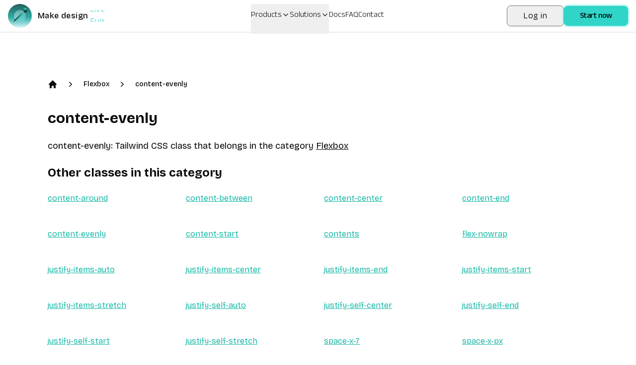

--- FILE ---
content_type: text/x-component
request_url: https://www.divmagic.com/tailwind/Flexbox/space-x-px?_rsc=41nyq
body_size: 7
content:
0:{"b":"r-X48sgprd8NBvWhBE9V_","f":[["children",["locale","en","d"],"children","tailwind","children",["slug","Flexbox/space-x-px","c"],[["slug","Flexbox/space-x-px","c"],{"children":["__PAGE__",{}]}],null,[null,null],true]],"S":false}


--- FILE ---
content_type: application/javascript
request_url: https://www.divmagic.com/_next/static/chunks/7892-636a83ec99b48bfe.js
body_size: 96264
content:
(self.webpackChunk_N_E=self.webpackChunk_N_E||[]).push([[7892],{307:(e,t,r)=>{"use strict";Object.defineProperty(t,"__esModule",{value:!0}),Object.defineProperty(t,"createRenderParamsFromClient",{enumerable:!0,get:function(){return n}});let n=r(77370).createRenderParamsFromClient;("function"==typeof t.default||"object"==typeof t.default&&null!==t.default)&&void 0===t.default.__esModule&&(Object.defineProperty(t.default,"__esModule",{value:!0}),Object.assign(t.default,t),e.exports=t.default)},1281:(e,t,r)=>{"use strict";Object.defineProperty(t,"__esModule",{value:!0}),Object.defineProperty(t,"clearCacheNodeDataForSegmentPath",{enumerable:!0,get:function(){return function e(t,r,o){let s=o.length<=2,[a,l]=o,u=(0,i.createRouterCacheKey)(l),c=r.parallelRoutes.get(a),d=t.parallelRoutes.get(a);d&&d!==c||(d=new Map(c),t.parallelRoutes.set(a,d));let f=null==c?void 0:c.get(u),h=d.get(u);if(s){h&&h.lazyData&&h!==f||d.set(u,{lazyData:null,rsc:null,prefetchRsc:null,head:null,prefetchHead:null,parallelRoutes:new Map,loading:null,navigatedAt:-1});return}if(!h||!f){h||d.set(u,{lazyData:null,rsc:null,prefetchRsc:null,head:null,prefetchHead:null,parallelRoutes:new Map,loading:null,navigatedAt:-1});return}return h===f&&(h={lazyData:h.lazyData,rsc:h.rsc,prefetchRsc:h.prefetchRsc,head:h.head,prefetchHead:h.prefetchHead,parallelRoutes:new Map(h.parallelRoutes),loading:h.loading},d.set(u,h)),e(h,f,(0,n.getNextFlightSegmentPath)(o))}}});let n=r(16378),i=r(69190);("function"==typeof t.default||"object"==typeof t.default&&null!==t.default)&&void 0===t.default.__esModule&&(Object.defineProperty(t.default,"__esModule",{value:!0}),Object.assign(t.default,t),e.exports=t.default)},1666:(e,t,r)=>{"use strict";Object.defineProperty(t,"__esModule",{value:!0}),r(28110);let n=r(53663),i=r(71923);(0,n.appBootstrap)(()=>{let{hydrate:e}=r(49781);r(17297),r(9766),e(i)}),("function"==typeof t.default||"object"==typeof t.default&&null!==t.default)&&void 0===t.default.__esModule&&(Object.defineProperty(t.default,"__esModule",{value:!0}),Object.assign(t.default,t),e.exports=t.default)},2018:(e,t,r)=>{"use strict";Object.defineProperty(t,"__esModule",{value:!0}),Object.defineProperty(t,"pathHasPrefix",{enumerable:!0,get:function(){return i}});let n=r(5240);function i(e,t){if("string"!=typeof e)return!1;let{pathname:r}=(0,n.parsePath)(e);return r===t||r.startsWith(t+"/")}},3201:(e,t)=>{"use strict";Object.defineProperty(t,"__esModule",{value:!0}),!function(e,t){for(var r in t)Object.defineProperty(e,r,{enumerable:!0,get:t[r]})}(t,{getAppBuildId:function(){return i},setAppBuildId:function(){return n}});let r="";function n(e){r=e}function i(){return r}("function"==typeof t.default||"object"==typeof t.default&&null!==t.default)&&void 0===t.default.__esModule&&(Object.defineProperty(t.default,"__esModule",{value:!0}),Object.assign(t.default,t),e.exports=t.default)},3463:(e,t)=>{"use strict";Object.defineProperty(t,"__esModule",{value:!0}),Object.defineProperty(t,"reportGlobalError",{enumerable:!0,get:function(){return r}});let r="function"==typeof reportError?reportError:e=>{globalThis.console.error(e)};("function"==typeof t.default||"object"==typeof t.default&&null!==t.default)&&void 0===t.default.__esModule&&(Object.defineProperty(t.default,"__esModule",{value:!0}),Object.assign(t.default,t),e.exports=t.default)},3789:(e,t,r)=>{"use strict";Object.defineProperty(t,"__esModule",{value:!0}),!function(e,t){for(var r in t)Object.defineProperty(e,r,{enumerable:!0,get:t[r]})}(t,{isRecoverableError:function(){return l},onRecoverableError:function(){return u}});let n=r(30943),i=r(24553),o=n._(r(42444)),s=r(3463),a=new WeakSet;function l(e){return a.has(e)}let u=e=>{let t=(0,o.default)(e)&&"cause"in e?e.cause:e;(0,i.isBailoutToCSRError)(t)||(0,s.reportGlobalError)(t)};("function"==typeof t.default||"object"==typeof t.default&&null!==t.default)&&void 0===t.default.__esModule&&(Object.defineProperty(t.default,"__esModule",{value:!0}),Object.assign(t.default,t),e.exports=t.default)},3860:(e,t,r)=>{"use strict";Object.defineProperty(t,"__esModule",{value:!0}),Object.defineProperty(t,"unstable_rethrow",{enumerable:!0,get:function(){return n}});let n=r(67858).unstable_rethrow;("function"==typeof t.default||"object"==typeof t.default&&null!==t.default)&&void 0===t.default.__esModule&&(Object.defineProperty(t.default,"__esModule",{value:!0}),Object.assign(t.default,t),e.exports=t.default)},3865:(e,t,r)=>{"use strict";Object.defineProperty(t,"__esModule",{value:!0}),!function(e,t){for(var r in t)Object.defineProperty(e,r,{enumerable:!0,get:t[r]})}(t,{PathParamsContext:function(){return s},PathnameContext:function(){return o},SearchParamsContext:function(){return i}});let n=r(12115),i=(0,n.createContext)(null),o=(0,n.createContext)(null),s=(0,n.createContext)(null)},5240:(e,t)=>{"use strict";function r(e){let t=e.indexOf("#"),r=e.indexOf("?"),n=r>-1&&(t<0||r<t);return n||t>-1?{pathname:e.substring(0,n?r:t),query:n?e.substring(r,t>-1?t:void 0):"",hash:t>-1?e.slice(t):""}:{pathname:e,query:"",hash:""}}Object.defineProperty(t,"__esModule",{value:!0}),Object.defineProperty(t,"parsePath",{enumerable:!0,get:function(){return r}})},5829:(e,t,r)=>{"use strict";Object.defineProperty(t,"__esModule",{value:!0}),Object.defineProperty(t,"isNextRouterError",{enumerable:!0,get:function(){return o}});let n=r(37099),i=r(86437);function o(e){return(0,i.isRedirectError)(e)||(0,n.isHTTPAccessFallbackError)(e)}("function"==typeof t.default||"object"==typeof t.default&&null!==t.default)&&void 0===t.default.__esModule&&(Object.defineProperty(t.default,"__esModule",{value:!0}),Object.assign(t.default,t),e.exports=t.default)},6640:(e,t,r)=>{"use strict";function n(){throw Object.defineProperty(Error("`unauthorized()` is experimental and only allowed to be used when `experimental.authInterrupts` is enabled."),"__NEXT_ERROR_CODE",{value:"E411",enumerable:!1,configurable:!0})}Object.defineProperty(t,"__esModule",{value:!0}),Object.defineProperty(t,"unauthorized",{enumerable:!0,get:function(){return n}}),r(37099).HTTP_ERROR_FALLBACK_ERROR_CODE,("function"==typeof t.default||"object"==typeof t.default&&null!==t.default)&&void 0===t.default.__esModule&&(Object.defineProperty(t.default,"__esModule",{value:!0}),Object.assign(t.default,t),e.exports=t.default)},7460:(e,t)=>{"use strict";Object.defineProperty(t,"__esModule",{value:!0}),Object.defineProperty(t,"matchSegment",{enumerable:!0,get:function(){return r}});let r=(e,t)=>"string"==typeof e?"string"==typeof t&&e===t:"string"!=typeof t&&e[0]===t[0]&&e[1]===t[1];("function"==typeof t.default||"object"==typeof t.default&&null!==t.default)&&void 0===t.default.__esModule&&(Object.defineProperty(t.default,"__esModule",{value:!0}),Object.assign(t.default,t),e.exports=t.default)},9766:(e,t,r)=>{"use strict";Object.defineProperty(t,"__esModule",{value:!0}),Object.defineProperty(t,"default",{enumerable:!0,get:function(){return x}});let n=r(30943),i=r(88604),o=r(95155),s=r(86871),a=i._(r(12115)),l=n._(r(47650)),u=r(46752),c=r(32753),d=r(48359),f=r(88785),h=r(7460),p=r(84170),_=r(10531),g=r(63886),v=r(69190),y=r(48915),m=r(76248),b=r(39684);r(74061);let E=l.default.__DOM_INTERNALS_DO_NOT_USE_OR_WARN_USERS_THEY_CANNOT_UPGRADE,R=["bottom","height","left","right","top","width","x","y"];function P(e,t){let r=e.getBoundingClientRect();return r.top>=0&&r.top<=t}class O extends a.default.Component{componentDidMount(){this.handlePotentialScroll()}componentDidUpdate(){this.props.focusAndScrollRef.apply&&this.handlePotentialScroll()}render(){return this.props.children}constructor(...e){super(...e),this.handlePotentialScroll=()=>{let{focusAndScrollRef:e,segmentPath:t}=this.props;if(e.apply){if(0!==e.segmentPaths.length&&!e.segmentPaths.some(e=>t.every((t,r)=>(0,h.matchSegment)(t,e[r]))))return;let r=null,n=e.hashFragment;if(n&&(r=function(e){var t;return"top"===e?document.body:null!=(t=document.getElementById(e))?t:document.getElementsByName(e)[0]}(n)),r||(r=(0,E.findDOMNode)(this)),!(r instanceof Element))return;for(;!(r instanceof HTMLElement)||function(e){if(["sticky","fixed"].includes(getComputedStyle(e).position))return!0;let t=e.getBoundingClientRect();return R.every(e=>0===t[e])}(r);){if(null===r.nextElementSibling)return;r=r.nextElementSibling}e.apply=!1,e.hashFragment=null,e.segmentPaths=[],(0,p.disableSmoothScrollDuringRouteTransition)(()=>{if(n)return void r.scrollIntoView();let e=document.documentElement,t=e.clientHeight;!P(r,t)&&(e.scrollTop=0,P(r,t)||r.scrollIntoView())},{dontForceLayout:!0,onlyHashChange:e.onlyHashChange}),e.onlyHashChange=!1,r.focus()}}}}function w(e){let{segmentPath:t,children:r}=e,n=(0,a.useContext)(u.GlobalLayoutRouterContext);if(!n)throw Object.defineProperty(Error("invariant global layout router not mounted"),"__NEXT_ERROR_CODE",{value:"E473",enumerable:!1,configurable:!0});return(0,o.jsx)(O,{segmentPath:t,focusAndScrollRef:n.focusAndScrollRef,children:r})}function S(e){let{tree:t,segmentPath:r,cacheNode:n,url:i}=e,l=(0,a.useContext)(u.GlobalLayoutRouterContext);if(!l)throw Object.defineProperty(Error("invariant global layout router not mounted"),"__NEXT_ERROR_CODE",{value:"E473",enumerable:!1,configurable:!0});let{tree:f}=l,p=null!==n.prefetchRsc?n.prefetchRsc:n.rsc,_=(0,a.useDeferredValue)(n.rsc,p),g="object"==typeof _&&null!==_&&"function"==typeof _.then?(0,a.use)(_):_;if(!g){let e=n.lazyData;if(null===e){let t=function e(t,r){if(t){let[n,i]=t,o=2===t.length;if((0,h.matchSegment)(r[0],n)&&r[1].hasOwnProperty(i)){if(o){let t=e(void 0,r[1][i]);return[r[0],{...r[1],[i]:[t[0],t[1],t[2],"refetch"]}]}return[r[0],{...r[1],[i]:e(t.slice(2),r[1][i])}]}}return r}(["",...r],f),o=(0,y.hasInterceptionRouteInCurrentTree)(f),u=Date.now();n.lazyData=e=(0,c.fetchServerResponse)(new URL(i,location.origin),{flightRouterState:t,nextUrl:o?l.nextUrl:null}).then(e=>((0,a.startTransition)(()=>{(0,m.dispatchAppRouterAction)({type:s.ACTION_SERVER_PATCH,previousTree:f,serverResponse:e,navigatedAt:u})}),e)),(0,a.use)(e)}(0,a.use)(d.unresolvedThenable)}return(0,o.jsx)(u.LayoutRouterContext.Provider,{value:{parentTree:t,parentCacheNode:n,parentSegmentPath:r,url:i},children:g})}function T(e){let t,{loading:r,children:n}=e;if(t="object"==typeof r&&null!==r&&"function"==typeof r.then?(0,a.use)(r):r){let e=t[0],r=t[1],i=t[2];return(0,o.jsx)(a.Suspense,{fallback:(0,o.jsxs)(o.Fragment,{children:[r,i,e]}),children:n})}return(0,o.jsx)(o.Fragment,{children:n})}function x(e){let{parallelRouterKey:t,error:r,errorStyles:n,errorScripts:i,templateStyles:s,templateScripts:l,template:c,notFound:d,forbidden:h,unauthorized:p,segmentViewBoundaries:y}=e,m=(0,a.useContext)(u.LayoutRouterContext);if(!m)throw Object.defineProperty(Error("invariant expected layout router to be mounted"),"__NEXT_ERROR_CODE",{value:"E56",enumerable:!1,configurable:!0});let{parentTree:E,parentCacheNode:R,parentSegmentPath:P,url:O}=m,x=R.parallelRoutes,j=x.get(t);j||(j=new Map,x.set(t,j));let M=E[0],A=null===P?[t]:P.concat([M,t]),C=E[1][t],k=C[0],I=(0,v.createRouterCacheKey)(k,!0),N=(0,b.useRouterBFCache)(C,I),F=[];do{let e=N.tree,t=N.stateKey,a=e[0],y=(0,v.createRouterCacheKey)(a),m=j.get(y);if(void 0===m){let e={lazyData:null,rsc:null,prefetchRsc:null,head:null,prefetchHead:null,parallelRoutes:new Map,loading:null,navigatedAt:-1};m=e,j.set(y,e)}let b=R.loading,E=(0,o.jsxs)(u.TemplateContext.Provider,{value:(0,o.jsxs)(w,{segmentPath:A,children:[(0,o.jsx)(f.ErrorBoundary,{errorComponent:r,errorStyles:n,errorScripts:i,children:(0,o.jsx)(T,{loading:b,children:(0,o.jsx)(g.HTTPAccessFallbackBoundary,{notFound:d,forbidden:h,unauthorized:p,children:(0,o.jsxs)(_.RedirectBoundary,{children:[(0,o.jsx)(S,{url:O,tree:e,cacheNode:m,segmentPath:A}),null]})})})}),null]}),children:[s,l,c]},t);F.push(E),N=N.next}while(null!==N);return F}("function"==typeof t.default||"object"==typeof t.default&&null!==t.default)&&void 0===t.default.__esModule&&(Object.defineProperty(t.default,"__esModule",{value:!0}),Object.assign(t.default,t),e.exports=t.default)},10531:(e,t,r)=>{"use strict";Object.defineProperty(t,"__esModule",{value:!0}),!function(e,t){for(var r in t)Object.defineProperty(e,r,{enumerable:!0,get:t[r]})}(t,{RedirectBoundary:function(){return d},RedirectErrorBoundary:function(){return c}});let n=r(88604),i=r(95155),o=n._(r(12115)),s=r(47260),a=r(86542),l=r(86437);function u(e){let{redirect:t,reset:r,redirectType:n}=e,i=(0,s.useRouter)();return(0,o.useEffect)(()=>{o.default.startTransition(()=>{n===l.RedirectType.push?i.push(t,{}):i.replace(t,{}),r()})},[t,n,r,i]),null}class c extends o.default.Component{static getDerivedStateFromError(e){if((0,l.isRedirectError)(e))return{redirect:(0,a.getURLFromRedirectError)(e),redirectType:(0,a.getRedirectTypeFromError)(e)};throw e}render(){let{redirect:e,redirectType:t}=this.state;return null!==e&&null!==t?(0,i.jsx)(u,{redirect:e,redirectType:t,reset:()=>this.setState({redirect:null})}):this.props.children}constructor(e){super(e),this.state={redirect:null,redirectType:null}}}function d(e){let{children:t}=e,r=(0,s.useRouter)();return(0,i.jsx)(c,{router:r,children:t})}("function"==typeof t.default||"object"==typeof t.default&&null!==t.default)&&void 0===t.default.__esModule&&(Object.defineProperty(t.default,"__esModule",{value:!0}),Object.assign(t.default,t),e.exports=t.default)},10836:(e,t,r)=>{"use strict";Object.defineProperty(t,"__esModule",{value:!0}),Object.defineProperty(t,"findHeadInCache",{enumerable:!0,get:function(){return o}});let n=r(65360),i=r(69190);function o(e,t){return function e(t,r,o,s){if(0===Object.keys(r).length)return[t,o,s];let a=Object.keys(r).filter(e=>"children"!==e);for(let s of("children"in r&&a.unshift("children"),a)){let[a,l]=r[s];if(a===n.DEFAULT_SEGMENT_KEY)continue;let u=t.parallelRoutes.get(s);if(!u)continue;let c=(0,i.createRouterCacheKey)(a),d=(0,i.createRouterCacheKey)(a,!0),f=u.get(c);if(!f)continue;let h=e(f,l,o+"/"+c,o+"/"+d);if(h)return h}return null}(e,t,"","")}("function"==typeof t.default||"object"==typeof t.default&&null!==t.default)&&void 0===t.default.__esModule&&(Object.defineProperty(t.default,"__esModule",{value:!0}),Object.assign(t.default,t),e.exports=t.default)},11126:(e,t,r)=>{"use strict";Object.defineProperty(t,"__esModule",{value:!0}),Object.defineProperty(t,"handleMutable",{enumerable:!0,get:function(){return o}});let n=r(86343);function i(e){return void 0!==e}function o(e,t){var r,o;let s=null==(r=t.shouldScroll)||r,a=e.nextUrl;if(i(t.patchedTree)){let r=(0,n.computeChangedPath)(e.tree,t.patchedTree);r?a=r:a||(a=e.canonicalUrl)}return{canonicalUrl:i(t.canonicalUrl)?t.canonicalUrl===e.canonicalUrl?e.canonicalUrl:t.canonicalUrl:e.canonicalUrl,pushRef:{pendingPush:i(t.pendingPush)?t.pendingPush:e.pushRef.pendingPush,mpaNavigation:i(t.mpaNavigation)?t.mpaNavigation:e.pushRef.mpaNavigation,preserveCustomHistoryState:i(t.preserveCustomHistoryState)?t.preserveCustomHistoryState:e.pushRef.preserveCustomHistoryState},focusAndScrollRef:{apply:!!s&&(!!i(null==t?void 0:t.scrollableSegments)||e.focusAndScrollRef.apply),onlyHashChange:t.onlyHashChange||!1,hashFragment:s?t.hashFragment&&""!==t.hashFragment?decodeURIComponent(t.hashFragment.slice(1)):e.focusAndScrollRef.hashFragment:null,segmentPaths:s?null!=(o=null==t?void 0:t.scrollableSegments)?o:e.focusAndScrollRef.segmentPaths:[]},cache:t.cache?t.cache:e.cache,prefetchCache:t.prefetchCache?t.prefetchCache:e.prefetchCache,tree:i(t.patchedTree)?t.patchedTree:e.tree,nextUrl:a}}("function"==typeof t.default||"object"==typeof t.default&&null!==t.default)&&void 0===t.default.__esModule&&(Object.defineProperty(t.default,"__esModule",{value:!0}),Object.assign(t.default,t),e.exports=t.default)},11807:(e,t,r)=>{"use strict";Object.defineProperty(t,"__esModule",{value:!0}),!function(e,t){for(var r in t)Object.defineProperty(e,r,{enumerable:!0,get:t[r]})}(t,{createMutableActionQueue:function(){return _},dispatchNavigateAction:function(){return y},dispatchTraverseAction:function(){return m},getCurrentAppRouterState:function(){return g},publicAppRouterInstance:function(){return b}});let n=r(86871),i=r(68451),o=r(12115),s=r(54089);r(66048);let a=r(76248),l=r(96058),u=r(17297),c=r(43933),d=r(63499);function f(e,t){null!==e.pending&&(e.pending=e.pending.next,null!==e.pending?h({actionQueue:e,action:e.pending,setState:t}):e.needsRefresh&&(e.needsRefresh=!1,e.dispatch({type:n.ACTION_REFRESH,origin:window.location.origin},t)))}async function h(e){let{actionQueue:t,action:r,setState:n}=e,i=t.state;t.pending=r;let o=r.payload,a=t.action(i,o);function l(e){r.discarded||(t.state=e,f(t,n),r.resolve(e))}(0,s.isThenable)(a)?a.then(l,e=>{f(t,n),r.reject(e)}):l(a)}let p=null;function _(e,t){let r={state:e,dispatch:(e,t)=>(function(e,t,r){let i={resolve:r,reject:()=>{}};if(t.type!==n.ACTION_RESTORE){let e=new Promise((e,t)=>{i={resolve:e,reject:t}});(0,o.startTransition)(()=>{r(e)})}let s={payload:t,next:null,resolve:i.resolve,reject:i.reject};null===e.pending?(e.last=s,h({actionQueue:e,action:s,setState:r})):t.type===n.ACTION_NAVIGATE||t.type===n.ACTION_RESTORE?(e.pending.discarded=!0,s.next=e.pending.next,e.pending.payload.type===n.ACTION_SERVER_ACTION&&(e.needsRefresh=!0),h({actionQueue:e,action:s,setState:r})):(null!==e.last&&(e.last.next=s),e.last=s)})(r,e,t),action:async(e,t)=>(0,i.reducer)(e,t),pending:null,last:null,onRouterTransitionStart:null!==t&&"function"==typeof t.onRouterTransitionStart?t.onRouterTransitionStart:null};if(null!==p)throw Object.defineProperty(Error("Internal Next.js Error: createMutableActionQueue was called more than once"),"__NEXT_ERROR_CODE",{value:"E624",enumerable:!1,configurable:!0});return p=r,r}function g(){return null!==p?p.state:null}function v(){return null!==p?p.onRouterTransitionStart:null}function y(e,t,r,i){let o=new URL((0,l.addBasePath)(e),location.href);(0,d.setLinkForCurrentNavigation)(i);let s=v();null!==s&&s(e,t),(0,a.dispatchAppRouterAction)({type:n.ACTION_NAVIGATE,url:o,isExternalUrl:(0,u.isExternalURL)(o),locationSearch:location.search,shouldScroll:r,navigateType:t,allowAliasing:!0})}function m(e,t){let r=v();null!==r&&r(e,"traverse"),(0,a.dispatchAppRouterAction)({type:n.ACTION_RESTORE,url:new URL(e),tree:t})}let b={back:()=>window.history.back(),forward:()=>window.history.forward(),prefetch:(e,t)=>{let r=function(){if(null===p)throw Object.defineProperty(Error("Internal Next.js error: Router action dispatched before initialization."),"__NEXT_ERROR_CODE",{value:"E668",enumerable:!1,configurable:!0});return p}(),i=(0,u.createPrefetchURL)(e);if(null!==i){var o;(0,c.prefetchReducer)(r.state,{type:n.ACTION_PREFETCH,url:i,kind:null!=(o=null==t?void 0:t.kind)?o:n.PrefetchKind.FULL})}},replace:(e,t)=>{(0,o.startTransition)(()=>{var r;y(e,"replace",null==(r=null==t?void 0:t.scroll)||r,null)})},push:(e,t)=>{(0,o.startTransition)(()=>{var r;y(e,"push",null==(r=null==t?void 0:t.scroll)||r,null)})},refresh:()=>{(0,o.startTransition)(()=>{(0,a.dispatchAppRouterAction)({type:n.ACTION_REFRESH,origin:window.location.origin})})},hmrRefresh:()=>{throw Object.defineProperty(Error("hmrRefresh can only be used in development mode. Please use refresh instead."),"__NEXT_ERROR_CODE",{value:"E485",enumerable:!1,configurable:!0})}};window.next&&(window.next.router=b),("function"==typeof t.default||"object"==typeof t.default&&null!==t.default)&&void 0===t.default.__esModule&&(Object.defineProperty(t.default,"__esModule",{value:!0}),Object.assign(t.default,t),e.exports=t.default)},12115:(e,t,r)=>{"use strict";e.exports=r(61426)},12669:(e,t,r)=>{"use strict";!function e(){if("undefined"!=typeof __REACT_DEVTOOLS_GLOBAL_HOOK__&&"function"==typeof __REACT_DEVTOOLS_GLOBAL_HOOK__.checkDCE)try{__REACT_DEVTOOLS_GLOBAL_HOOK__.checkDCE(e)}catch(e){console.error(e)}}(),e.exports=r(59248)},12845:(e,t)=>{"use strict";Object.defineProperty(t,"__esModule",{value:!0}),!function(e,t){for(var r in t)Object.defineProperty(e,r,{enumerable:!0,get:t[r]})}(t,{UnrecognizedActionError:function(){return r},unstable_isUnrecognizedActionError:function(){return n}});class r extends Error{constructor(...e){super(...e),this.name="UnrecognizedActionError"}}function n(e){return!!(e&&"object"==typeof e&&e instanceof r)}("function"==typeof t.default||"object"==typeof t.default&&null!==t.default)&&void 0===t.default.__esModule&&(Object.defineProperty(t.default,"__esModule",{value:!0}),Object.assign(t.default,t),e.exports=t.default)},13485:(e,t,r)=>{"use strict";Object.defineProperty(t,"__esModule",{value:!0}),Object.defineProperty(t,"computeCacheBustingSearchParam",{enumerable:!0,get:function(){return i}});let n=r(60075);function i(e,t,r,i){return(void 0===e||"0"===e)&&void 0===t&&void 0===r&&void 0===i?"":(0,n.hexHash)([e||"0",t||"0",r||"0",i||"0"].join(","))}},14029:(e,t)=>{"use strict";Object.defineProperty(t,"__esModule",{value:!0}),Object.defineProperty(t,"HTML_LIMITED_BOT_UA_RE",{enumerable:!0,get:function(){return r}});let r=/[\w-]+-Google|Google-[\w-]+|Chrome-Lighthouse|Slurp|DuckDuckBot|baiduspider|yandex|sogou|bitlybot|tumblr|vkShare|quora link preview|redditbot|ia_archiver|Bingbot|BingPreview|applebot|facebookexternalhit|facebookcatalog|Twitterbot|LinkedInBot|Slackbot|Discordbot|WhatsApp|SkypeUriPreview|Yeti|googleweblight/i},15278:(e,t,r)=>{"use strict";Object.defineProperty(t,"__esModule",{value:!0}),Object.defineProperty(t,"AsyncMetadataOutlet",{enumerable:!0,get:function(){return s}});let n=r(95155),i=r(12115);function o(e){let{promise:t}=e,{error:r,digest:n}=(0,i.use)(t);if(r)throw n&&(r.digest=n),r;return null}function s(e){let{promise:t}=e;return(0,n.jsx)(i.Suspense,{fallback:null,children:(0,n.jsx)(o,{promise:t})})}("function"==typeof t.default||"object"==typeof t.default&&null!==t.default)&&void 0===t.default.__esModule&&(Object.defineProperty(t.default,"__esModule",{value:!0}),Object.assign(t.default,t),e.exports=t.default)},15860:(e,t)=>{"use strict";Object.defineProperty(t,"__esModule",{value:!0}),Object.defineProperty(t,"HandleISRError",{enumerable:!0,get:function(){return n}});let r=void 0;function n(e){let{error:t}=e;if(r){let e=r.getStore();if((null==e?void 0:e.isRevalidate)||(null==e?void 0:e.isStaticGeneration))throw console.error(t),t}return null}("function"==typeof t.default||"object"==typeof t.default&&null!==t.default)&&void 0===t.default.__esModule&&(Object.defineProperty(t.default,"__esModule",{value:!0}),Object.assign(t.default,t),e.exports=t.default)},16378:(e,t,r)=>{"use strict";Object.defineProperty(t,"__esModule",{value:!0}),!function(e,t){for(var r in t)Object.defineProperty(e,r,{enumerable:!0,get:t[r]})}(t,{getFlightDataPartsFromPath:function(){return i},getNextFlightSegmentPath:function(){return o},normalizeFlightData:function(){return s},prepareFlightRouterStateForRequest:function(){return a}});let n=r(65360);function i(e){var t;let[r,n,i,o]=e.slice(-4),s=e.slice(0,-4);return{pathToSegment:s.slice(0,-1),segmentPath:s,segment:null!=(t=s[s.length-1])?t:"",tree:r,seedData:n,head:i,isHeadPartial:o,isRootRender:4===e.length}}function o(e){return e.slice(2)}function s(e){return"string"==typeof e?e:e.map(e=>i(e))}function a(e,t){return t?encodeURIComponent(JSON.stringify(e)):encodeURIComponent(JSON.stringify(function e(t){var r,i;let[o,s,a,l,u,c]=t,d="string"==typeof(r=o)&&r.startsWith(n.PAGE_SEGMENT_KEY+"?")?n.PAGE_SEGMENT_KEY:r,f={};for(let[t,r]of Object.entries(s))f[t]=e(r);let h=[d,f,null,(i=l)&&"refresh"!==i?l:null];return void 0!==u&&(h[4]=u),void 0!==c&&(h[5]=c),h}(e)))}("function"==typeof t.default||"object"==typeof t.default&&null!==t.default)&&void 0===t.default.__esModule&&(Object.defineProperty(t.default,"__esModule",{value:!0}),Object.assign(t.default,t),e.exports=t.default)},16486:(e,t)=>{"use strict";function r(e){return Object.prototype.toString.call(e)}function n(e){if("[object Object]"!==r(e))return!1;let t=Object.getPrototypeOf(e);return null===t||t.hasOwnProperty("isPrototypeOf")}Object.defineProperty(t,"__esModule",{value:!0}),!function(e,t){for(var r in t)Object.defineProperty(e,r,{enumerable:!0,get:t[r]})}(t,{getObjectClassLabel:function(){return r},isPlainObject:function(){return n}})},17297:(e,t,r)=>{"use strict";Object.defineProperty(t,"__esModule",{value:!0}),!function(e,t){for(var r in t)Object.defineProperty(e,r,{enumerable:!0,get:t[r]})}(t,{createEmptyCacheNode:function(){return C},createPrefetchURL:function(){return M},default:function(){return F},isExternalURL:function(){return j}});let n=r(30943),i=r(88604),o=r(95155),s=i._(r(12115)),a=r(46752),l=r(86871),u=r(29658),c=r(3865),d=r(76248),f=r(93913),h=r(96058),p=r(43443),_=r(10531),g=r(10836),v=r(48359),y=r(51755),m=r(92929),b=r(86343),E=r(61489),R=r(11807),P=r(86542),O=r(86437);r(63499);let w=n._(r(28890)),S=n._(r(57150)),T=r(24431),x={};function j(e){return e.origin!==window.location.origin}function M(e){let t;if((0,f.isBot)(window.navigator.userAgent))return null;try{t=new URL((0,h.addBasePath)(e),window.location.href)}catch(t){throw Object.defineProperty(Error("Cannot prefetch '"+e+"' because it cannot be converted to a URL."),"__NEXT_ERROR_CODE",{value:"E234",enumerable:!1,configurable:!0})}return j(t)?null:t}function A(e){let{appRouterState:t}=e;return(0,s.useInsertionEffect)(()=>{let{tree:e,pushRef:r,canonicalUrl:n}=t,i={...r.preserveCustomHistoryState?window.history.state:{},__NA:!0,__PRIVATE_NEXTJS_INTERNALS_TREE:e};r.pendingPush&&(0,u.createHrefFromUrl)(new URL(window.location.href))!==n?(r.pendingPush=!1,window.history.pushState(i,"",n)):window.history.replaceState(i,"",n)},[t]),(0,s.useEffect)(()=>{},[t.nextUrl,t.tree]),null}function C(){return{lazyData:null,rsc:null,prefetchRsc:null,head:null,prefetchHead:null,parallelRoutes:new Map,loading:null,navigatedAt:-1}}function k(e){null==e&&(e={});let t=window.history.state,r=null==t?void 0:t.__NA;r&&(e.__NA=r);let n=null==t?void 0:t.__PRIVATE_NEXTJS_INTERNALS_TREE;return n&&(e.__PRIVATE_NEXTJS_INTERNALS_TREE=n),e}function I(e){let{headCacheNode:t}=e,r=null!==t?t.head:null,n=null!==t?t.prefetchHead:null,i=null!==n?n:r;return(0,s.useDeferredValue)(r,i)}function N(e){let t,{actionQueue:r,assetPrefix:n,globalError:i}=e,u=(0,d.useActionQueue)(r),{canonicalUrl:f}=u,{searchParams:h,pathname:E}=(0,s.useMemo)(()=>{let e=new URL(f,window.location.href);return{searchParams:e.searchParams,pathname:(0,m.hasBasePath)(e.pathname)?(0,y.removeBasePath)(e.pathname):e.pathname}},[f]);(0,s.useEffect)(()=>{function e(e){var t;e.persisted&&(null==(t=window.history.state)?void 0:t.__PRIVATE_NEXTJS_INTERNALS_TREE)&&(x.pendingMpaPath=void 0,(0,d.dispatchAppRouterAction)({type:l.ACTION_RESTORE,url:new URL(window.location.href),tree:window.history.state.__PRIVATE_NEXTJS_INTERNALS_TREE}))}return window.addEventListener("pageshow",e),()=>{window.removeEventListener("pageshow",e)}},[]),(0,s.useEffect)(()=>{function e(e){let t="reason"in e?e.reason:e.error;if((0,O.isRedirectError)(t)){e.preventDefault();let r=(0,P.getURLFromRedirectError)(t);(0,P.getRedirectTypeFromError)(t)===O.RedirectType.push?R.publicAppRouterInstance.push(r,{}):R.publicAppRouterInstance.replace(r,{})}}return window.addEventListener("error",e),window.addEventListener("unhandledrejection",e),()=>{window.removeEventListener("error",e),window.removeEventListener("unhandledrejection",e)}},[]);let{pushRef:S}=u;if(S.mpaNavigation){if(x.pendingMpaPath!==f){let e=window.location;S.pendingPush?e.assign(f):e.replace(f),x.pendingMpaPath=f}throw v.unresolvedThenable}(0,s.useEffect)(()=>{let e=window.history.pushState.bind(window.history),t=window.history.replaceState.bind(window.history),r=e=>{var t;let r=window.location.href,n=null==(t=window.history.state)?void 0:t.__PRIVATE_NEXTJS_INTERNALS_TREE;(0,s.startTransition)(()=>{(0,d.dispatchAppRouterAction)({type:l.ACTION_RESTORE,url:new URL(null!=e?e:r,r),tree:n})})};window.history.pushState=function(t,n,i){return(null==t?void 0:t.__NA)||(null==t?void 0:t._N)||(t=k(t),i&&r(i)),e(t,n,i)},window.history.replaceState=function(e,n,i){return(null==e?void 0:e.__NA)||(null==e?void 0:e._N)||(e=k(e),i&&r(i)),t(e,n,i)};let n=e=>{if(e.state){if(!e.state.__NA)return void window.location.reload();(0,s.startTransition)(()=>{(0,R.dispatchTraverseAction)(window.location.href,e.state.__PRIVATE_NEXTJS_INTERNALS_TREE)})}};return window.addEventListener("popstate",n),()=>{window.history.pushState=e,window.history.replaceState=t,window.removeEventListener("popstate",n)}},[]);let{cache:j,tree:M,nextUrl:C,focusAndScrollRef:N}=u,F=(0,s.useMemo)(()=>(0,g.findHeadInCache)(j,M[1]),[j,M]),D=(0,s.useMemo)(()=>(0,b.getSelectedParams)(M),[M]),L=(0,s.useMemo)(()=>({parentTree:M,parentCacheNode:j,parentSegmentPath:null,url:f}),[M,j,f]),$=(0,s.useMemo)(()=>({tree:M,focusAndScrollRef:N,nextUrl:C}),[M,N,C]);if(null!==F){let[e,r,n]=F;t=(0,o.jsx)(I,{headCacheNode:e},r)}else t=null;let H=(0,o.jsxs)(_.RedirectBoundary,{children:[t,(0,o.jsx)(T.RootLayoutBoundary,{children:j.rsc}),(0,o.jsx)(p.AppRouterAnnouncer,{tree:M})]});return H=(0,o.jsx)(w.default,{errorComponent:i[0],errorStyles:i[1],children:H}),(0,o.jsxs)(o.Fragment,{children:[(0,o.jsx)(A,{appRouterState:u}),(0,o.jsx)(U,{}),(0,o.jsx)(c.PathParamsContext.Provider,{value:D,children:(0,o.jsx)(c.PathnameContext.Provider,{value:E,children:(0,o.jsx)(c.SearchParamsContext.Provider,{value:h,children:(0,o.jsx)(a.GlobalLayoutRouterContext.Provider,{value:$,children:(0,o.jsx)(a.AppRouterContext.Provider,{value:R.publicAppRouterInstance,children:(0,o.jsx)(a.LayoutRouterContext.Provider,{value:L,children:H})})})})})})]})}function F(e){let{actionQueue:t,globalErrorState:r,assetPrefix:n}=e;(0,E.useNavFailureHandler)();let i=(0,o.jsx)(N,{actionQueue:t,assetPrefix:n,globalError:r});return(0,o.jsx)(w.default,{errorComponent:S.default,children:i})}let D=new Set,L=new Set;function U(){let[,e]=s.default.useState(0),t=D.size;return(0,s.useEffect)(()=>{let r=()=>e(e=>e+1);return L.add(r),t!==D.size&&r(),()=>{L.delete(r)}},[t,e]),[...D].map((e,t)=>(0,o.jsx)("link",{rel:"stylesheet",href:""+e,precedence:"next"},t))}globalThis._N_E_STYLE_LOAD=function(e){let t=D.size;return D.add(e),D.size!==t&&L.forEach(e=>e()),Promise.resolve()},("function"==typeof t.default||"object"==typeof t.default&&null!==t.default)&&void 0===t.default.__esModule&&(Object.defineProperty(t.default,"__esModule",{value:!0}),Object.assign(t.default,t),e.exports=t.default)},17989:(e,t,r)=>{"use strict";Object.defineProperty(t,"__esModule",{value:!0}),Object.defineProperty(t,"ClientSegmentRoot",{enumerable:!0,get:function(){return i}});let n=r(95155);function i(e){let{Component:t,slots:i,params:o,promise:s}=e;{let{createRenderParamsFromClient:e}=r(307),s=e(o);return(0,n.jsx)(t,{...i,params:s})}}r(48302),("function"==typeof t.default||"object"==typeof t.default&&null!==t.default)&&void 0===t.default.__esModule&&(Object.defineProperty(t.default,"__esModule",{value:!0}),Object.assign(t.default,t),e.exports=t.default)},19886:(e,t,r)=>{"use strict";r.r(t),r.d(t,{_:()=>i});var n=0;function i(e){return"__private_"+n+++"_"+e}},20396:(e,t,r)=>{"use strict";Object.defineProperty(t,"__esModule",{value:!0}),!function(e,t){for(var r in t)Object.defineProperty(e,r,{enumerable:!0,get:t[r]})}(t,{setCacheBustingSearchParam:function(){return o},setCacheBustingSearchParamWithHash:function(){return s}});let n=r(13485),i=r(52486),o=(e,t)=>{s(e,(0,n.computeCacheBustingSearchParam)(t[i.NEXT_ROUTER_PREFETCH_HEADER],t[i.NEXT_ROUTER_SEGMENT_PREFETCH_HEADER],t[i.NEXT_ROUTER_STATE_TREE_HEADER],t[i.NEXT_URL]))},s=(e,t)=>{let r=e.search,n=(r.startsWith("?")?r.slice(1):r).split("&").filter(e=>e&&!e.startsWith(""+i.NEXT_RSC_UNION_QUERY+"="));t.length>0?n.push(i.NEXT_RSC_UNION_QUERY+"="+t):n.push(""+i.NEXT_RSC_UNION_QUERY),e.search=n.length?"?"+n.join("&"):""};("function"==typeof t.default||"object"==typeof t.default&&null!==t.default)&&void 0===t.default.__esModule&&(Object.defineProperty(t.default,"__esModule",{value:!0}),Object.assign(t.default,t),e.exports=t.default)},21854:(e,t,r)=>{"use strict";Object.defineProperty(t,"__esModule",{value:!0}),!function(e,t){for(var r in t)Object.defineProperty(e,r,{enumerable:!0,get:t[r]})}(t,{addSearchParamsToPageSegments:function(){return f},handleAliasedPrefetchEntry:function(){return d}});let n=r(65360),i=r(17297),o=r(60895),s=r(29658),a=r(69190),l=r(60543),u=r(11126),c=r(35737);function d(e,t,r,d,h){let p,_=t.tree,g=t.cache,v=(0,s.createHrefFromUrl)(d),y=[];if("string"==typeof r)return!1;for(let t of r){if(!function e(t){if(!t)return!1;let r=t[2];if(t[3])return!0;for(let t in r)if(e(r[t]))return!0;return!1}(t.seedData))continue;let r=t.tree;r=f(r,Object.fromEntries(d.searchParams));let{seedData:s,isRootRender:u,pathToSegment:h}=t,m=["",...h];r=f(r,Object.fromEntries(d.searchParams));let b=(0,o.applyRouterStatePatchToTree)(m,_,r,v),E=(0,i.createEmptyCacheNode)();if(u&&s){let t=s[1];E.loading=s[3],E.rsc=t,function e(t,r,i,o,s){if(0!==Object.keys(o[1]).length)for(let l in o[1]){let u,c=o[1][l],d=c[0],f=(0,a.createRouterCacheKey)(d),h=null!==s&&void 0!==s[2][l]?s[2][l]:null;if(null!==h){let e=h[1],r=h[3];u={lazyData:null,rsc:d.includes(n.PAGE_SEGMENT_KEY)?null:e,prefetchRsc:null,head:null,prefetchHead:null,parallelRoutes:new Map,loading:r,navigatedAt:t}}else u={lazyData:null,rsc:null,prefetchRsc:null,head:null,prefetchHead:null,parallelRoutes:new Map,loading:null,navigatedAt:-1};let p=r.parallelRoutes.get(l);p?p.set(f,u):r.parallelRoutes.set(l,new Map([[f,u]])),e(t,u,i,c,h)}}(e,E,g,r,s)}else E.rsc=g.rsc,E.prefetchRsc=g.prefetchRsc,E.loading=g.loading,E.parallelRoutes=new Map(g.parallelRoutes),(0,l.fillCacheWithNewSubTreeDataButOnlyLoading)(e,E,g,t);for(let e of(b&&(_=b,g=E,p=!0),(0,c.generateSegmentsFromPatch)(r))){let r=[...t.pathToSegment,...e];r[r.length-1]!==n.DEFAULT_SEGMENT_KEY&&y.push(r)}}return!!p&&(h.patchedTree=_,h.cache=g,h.canonicalUrl=v,h.hashFragment=d.hash,h.scrollableSegments=y,(0,u.handleMutable)(t,h))}function f(e,t){let[r,i,...o]=e;if(r.includes(n.PAGE_SEGMENT_KEY))return[(0,n.addSearchParamsIfPageSegment)(r,t),i,...o];let s={};for(let[e,r]of Object.entries(i))s[e]=f(r,t);return[r,s,...o]}("function"==typeof t.default||"object"==typeof t.default&&null!==t.default)&&void 0===t.default.__esModule&&(Object.defineProperty(t.default,"__esModule",{value:!0}),Object.assign(t.default,t),e.exports=t.default)},23597:(e,t,r)=>{"use strict";Object.defineProperty(t,"__esModule",{value:!0}),!function(e,t){for(var r in t)Object.defineProperty(e,r,{enumerable:!0,get:t[r]})}(t,{addRefreshMarkerToActiveParallelSegments:function(){return function e(t,r){let[n,i,,s]=t;for(let a in n.includes(o.PAGE_SEGMENT_KEY)&&"refresh"!==s&&(t[2]=r,t[3]="refresh"),i)e(i[a],r)}},refreshInactiveParallelSegments:function(){return s}});let n=r(77609),i=r(32753),o=r(65360);async function s(e){let t=new Set;await a({...e,rootTree:e.updatedTree,fetchedSegments:t})}async function a(e){let{navigatedAt:t,state:r,updatedTree:o,updatedCache:s,includeNextUrl:l,fetchedSegments:u,rootTree:c=o,canonicalUrl:d}=e,[,f,h,p]=o,_=[];if(h&&h!==d&&"refresh"===p&&!u.has(h)){u.add(h);let e=(0,i.fetchServerResponse)(new URL(h,location.origin),{flightRouterState:[c[0],c[1],c[2],"refetch"],nextUrl:l?r.nextUrl:null}).then(e=>{let{flightData:r}=e;if("string"!=typeof r)for(let e of r)(0,n.applyFlightData)(t,s,s,e)});_.push(e)}for(let e in f){let n=a({navigatedAt:t,state:r,updatedTree:f[e],updatedCache:s,includeNextUrl:l,fetchedSegments:u,rootTree:c,canonicalUrl:d});_.push(n)}await Promise.all(_)}("function"==typeof t.default||"object"==typeof t.default&&null!==t.default)&&void 0===t.default.__esModule&&(Object.defineProperty(t.default,"__esModule",{value:!0}),Object.assign(t.default,t),e.exports=t.default)},23982:(e,t)=>{"use strict";Object.defineProperty(t,"__esModule",{value:!0}),!function(e,t){for(var r in t)Object.defineProperty(e,r,{enumerable:!0,get:t[r]})}(t,{describeHasCheckingStringProperty:function(){return i},describeStringPropertyAccess:function(){return n},wellKnownProperties:function(){return o}});let r=/^[A-Za-z_$][A-Za-z0-9_$]*$/;function n(e,t){return r.test(t)?"`"+e+"."+t+"`":"`"+e+"["+JSON.stringify(t)+"]`"}function i(e,t){let r=JSON.stringify(t);return"`Reflect.has("+e+", "+r+")`, `"+r+" in "+e+"`, or similar"}let o=new Set(["hasOwnProperty","isPrototypeOf","propertyIsEnumerable","toString","valueOf","toLocaleString","then","catch","finally","status","displayName","_debugInfo","toJSON","$$typeof","__esModule"])},24431:(e,t,r)=>{"use strict";Object.defineProperty(t,"__esModule",{value:!0}),!function(e,t){for(var r in t)Object.defineProperty(e,r,{enumerable:!0,get:t[r]})}(t,{MetadataBoundary:function(){return o},OutletBoundary:function(){return a},RootLayoutBoundary:function(){return l},ViewportBoundary:function(){return s}});let n=r(68440),i={[n.METADATA_BOUNDARY_NAME]:function(e){let{children:t}=e;return t},[n.VIEWPORT_BOUNDARY_NAME]:function(e){let{children:t}=e;return t},[n.OUTLET_BOUNDARY_NAME]:function(e){let{children:t}=e;return t},[n.ROOT_LAYOUT_BOUNDARY_NAME]:function(e){let{children:t}=e;return t}},o=i[n.METADATA_BOUNDARY_NAME.slice(0)],s=i[n.VIEWPORT_BOUNDARY_NAME.slice(0)],a=i[n.OUTLET_BOUNDARY_NAME.slice(0)],l=i[n.ROOT_LAYOUT_BOUNDARY_NAME.slice(0)]},24553:(e,t)=>{"use strict";Object.defineProperty(t,"__esModule",{value:!0}),!function(e,t){for(var r in t)Object.defineProperty(e,r,{enumerable:!0,get:t[r]})}(t,{BailoutToCSRError:function(){return n},isBailoutToCSRError:function(){return i}});let r="BAILOUT_TO_CLIENT_SIDE_RENDERING";class n extends Error{constructor(e){super("Bail out to client-side rendering: "+e),this.reason=e,this.digest=r}}function i(e){return"object"==typeof e&&null!==e&&"digest"in e&&e.digest===r}},26381:(e,t)=>{"use strict";function r(e){return Array.isArray(e)?e[1]:e}Object.defineProperty(t,"__esModule",{value:!0}),Object.defineProperty(t,"getSegmentValue",{enumerable:!0,get:function(){return r}}),("function"==typeof t.default||"object"==typeof t.default&&null!==t.default)&&void 0===t.default.__esModule&&(Object.defineProperty(t.default,"__esModule",{value:!0}),Object.assign(t.default,t),e.exports=t.default)},26614:(e,t,r)=>{"use strict";r.d(t,{Ay:()=>oo});var n="undefined"!=typeof window?window:void 0,i="undefined"!=typeof globalThis?globalThis:n,o=Array.prototype,s=o.forEach,a=o.indexOf,l=null==i?void 0:i.navigator,u=null==i?void 0:i.document,c=null==i?void 0:i.location,d=null==i?void 0:i.fetch,f=null!=i&&i.XMLHttpRequest&&"withCredentials"in new i.XMLHttpRequest?i.XMLHttpRequest:void 0,h=null==i?void 0:i.AbortController,p=null==l?void 0:l.userAgent,_=null!=n?n:{},g={DEBUG:!1,LIB_VERSION:"1.280.1"};function v(e,t,r,n,i,o,s){try{var a=e[o](s),l=a.value}catch(e){return void r(e)}a.done?t(l):Promise.resolve(l).then(n,i)}function y(e){return function(){var t=this,r=arguments;return new Promise(function(n,i){var o=e.apply(t,r);function s(e){v(o,n,i,s,a,"next",e)}function a(e){v(o,n,i,s,a,"throw",e)}s(void 0)})}}function m(){return(m=Object.assign?Object.assign.bind():function(e){for(var t=1;t<arguments.length;t++){var r=arguments[t];for(var n in r)({}).hasOwnProperty.call(r,n)&&(e[n]=r[n])}return e}).apply(null,arguments)}function b(e,t){if(null==e)return{};var r={};for(var n in e)if(({}).hasOwnProperty.call(e,n)){if(-1!==t.indexOf(n))continue;r[n]=e[n]}return r}var E=["$snapshot","$pageview","$pageleave","$set","survey dismissed","survey sent","survey shown","$identify","$groupidentify","$create_alias","$$client_ingestion_warning","$web_experiment_applied","$feature_enrollment_update","$feature_flag_called"];function R(e,t){return -1!==e.indexOf(t)}var P=function(e){return e.trim()},O=function(e){return e.replace(/^\$/,"")},w=Array.isArray,S=Object.prototype,T=S.hasOwnProperty,x=S.toString,j=w||function(e){return"[object Array]"===x.call(e)},M=e=>"function"==typeof e,A=e=>e===Object(e)&&!j(e),C=e=>{if(A(e)){for(var t in e)if(T.call(e,t))return!1;return!0}return!1},k=e=>void 0===e,I=e=>"[object String]"==x.call(e),N=e=>I(e)&&0===e.trim().length,F=e=>null===e,D=e=>k(e)||F(e),L=e=>"[object Number]"==x.call(e),U=e=>"[object Boolean]"===x.call(e),$=e=>R(E,e);function H(e){return null===e||"object"!=typeof e}function B(e,t){return Object.prototype.toString.call(e)==="[object "+t+"]"}function q(e){return!k(Event)&&function(e,t){try{return e instanceof t}catch(e){return!1}}(e,Event)}var G=[!0,"true",1,"1","yes"],z=e=>R(G,e),K=[!1,"false",0,"0","no"];function W(e,t,r,n,i){return t>r&&(n.warn("min cannot be greater than max."),t=r),L(e)?e>r?(n.warn(" cannot be  greater than max: "+r+". Using max value instead."),r):e<t?(n.warn(" cannot be less than min: "+t+". Using min value instead."),t):e:(n.warn(" must be a number. using max or fallback. max: "+r+", fallback: "+i),W(i||r,t,r,n))}class V{constructor(e){this.t=e,this.i={},this.o=()=>{Object.keys(this.i).forEach(e=>{var t=this.h(e)+this.m;t>=this.S?delete this.i[e]:this.$(e,t)})},this.h=e=>this.i[String(e)],this.$=(e,t)=>{this.i[String(e)]=t},this.consumeRateLimit=e=>{var t,r,n=null!=(t=this.h(e))?t:this.S;if(0===(n=Math.max(n-1,0)))return!0;this.$(e,n);var i=0===n;return i&&(null==(r=this.k)||r.call(this,e)),i},this.k=this.t.k,this.S=W(this.t.bucketSize,0,100,this.t.P),this.m=W(this.t.refillRate,0,this.S,this.t.P),this.T=W(this.t.refillInterval,0,864e5,this.t.P),this.I=setInterval(()=>{this.o()},this.T)}stop(){this.I&&(clearInterval(this.I),this.I=void 0)}}var Y,X,J,Q=e=>e instanceof Error;function Z(e,t,r,n){var i={platform:"web:javascript",filename:e,function:"<anonymous>"===t?"?":t,in_app:!0};return k(r)||(i.lineno=r),k(n)||(i.colno=n),i}var ee=(e,t)=>{var r=-1!==e.indexOf("safari-extension"),n=-1!==e.indexOf("safari-web-extension");return r||n?[-1!==e.indexOf("@")?e.split("@")[0]:"?",r?"safari-extension:"+t:"safari-web-extension:"+t]:[e,t]},et=/^\s*at (\S+?)(?::(\d+))(?::(\d+))\s*$/i,er=/^\s*at (?:(.+?\)(?: \[.+\])?|.*?) ?\((?:address at )?)?(?:async )?((?:<anonymous>|[-a-z]+:|.*bundle|\/)?.*?)(?::(\d+))?(?::(\d+))?\)?\s*$/i,en=/\((\S*)(?::(\d+))(?::(\d+))\)/,ei=e=>{var t=et.exec(e);if(t){var[,r,n,i]=t;return Z(r,"?",+n,+i)}var o=er.exec(e);if(o){if(o[2]&&0===o[2].indexOf("eval")){var s=en.exec(o[2]);s&&(o[2]=s[1],o[3]=s[2],o[4]=s[3])}var[a,l]=ee(o[1]||"?",o[2]);return Z(l,a,o[3]?+o[3]:void 0,o[4]?+o[4]:void 0)}},eo=/^\s*(.*?)(?:\((.*?)\))?(?:^|@)?((?:[-a-z]+)?:\/.*?|\[native code\]|[^@]*(?:bundle|\d+\.js)|\/[\w\-. /=]+)(?::(\d+))?(?::(\d+))?\s*$/i,es=/(\S+) line (\d+)(?: > eval line \d+)* > eval/i,ea=e=>{var t=eo.exec(e);if(t){if(t[3]&&t[3].indexOf(" > eval")>-1){var r=es.exec(t[3]);r&&(t[1]=t[1]||"eval",t[3]=r[1],t[4]=r[2],t[5]="")}var n=t[3],i=t[1]||"?";return[i,n]=ee(i,n),Z(n,i,t[4]?+t[4]:void 0,t[5]?+t[5]:void 0)}},el=/\(error: (.*)\)/;class eu{constructor(e,t,r){void 0===e&&(e=[]),void 0===t&&(t=[]),void 0===r&&(r=[]),this.coercers=e,this.modifiers=r,this.stackParser=function(){for(var e=arguments.length,t=Array(e),r=0;r<e;r++)t[r]=arguments[r];return function(e,r){void 0===r&&(r=0);for(var n=[],i=e.split("\n"),o=r;o<i.length;o++){var s=i[o];if(!(s.length>1024)){var a=el.test(s)?s.replace(el,"$1"):s;if(!a.match(/\S*Error: /)){for(var l of t){var u=l(a);if(u){n.push(u);break}}if(n.length>=50)break}}}if(!n.length)return[];var c=Array.from(n);return c.reverse(),c.slice(0,50).map(e=>m({},e,{filename:e.filename||(c[c.length-1]||{}).filename,function:e.function||"?"}))}}(...t)}buildFromUnknown(e,t){void 0===t&&(t={});var r=t&&t.mechanism||{handled:!0,type:"generic"},n=this.buildCoercingContext(r,t,0).apply(e),i=this.buildParsingContext(),o=this.parseStacktrace(n,i);return{$exception_list:this.convertToExceptionList(o,r),$exception_level:"error"}}modifyFrames(e){var t=this;return y(function*(){for(var r of e)r.stacktrace&&r.stacktrace.frames&&j(r.stacktrace.frames)&&(r.stacktrace.frames=yield t.applyModifiers(r.stacktrace.frames));return e})()}coerceFallback(e){var t;return{type:"Error",value:"Unknown error",stack:null==(t=e.syntheticException)?void 0:t.stack,synthetic:!0}}parseStacktrace(e,t){var r,n;return null!=e.cause&&(r=this.parseStacktrace(e.cause,t)),""!=e.stack&&null!=e.stack&&(n=this.applyChunkIds(this.stackParser(e.stack,+!!e.synthetic),t.chunkIdMap)),m({},e,{cause:r,stack:n})}applyChunkIds(e,t){return e.map(e=>(e.filename&&t&&(e.chunk_id=t[e.filename]),e))}applyCoercers(e,t){for(var r of this.coercers)if(r.match(e))return r.coerce(e,t);return this.coerceFallback(t)}applyModifiers(e){var t=this;return y(function*(){var r=e;for(var n of t.modifiers)r=yield n(r);return r})()}convertToExceptionList(e,t){var r,n,i,o={type:e.type,value:e.value,mechanism:{type:null!=(r=t.type)?r:"generic",handled:null==(n=t.handled)||n,synthetic:null!=(i=e.synthetic)&&i}};e.stack&&(o.stacktrace={type:"raw",frames:e.stack});var s=[o];return null!=e.cause&&s.push(...this.convertToExceptionList(e.cause,m({},t,{handled:!0}))),s}buildParsingContext(){return{chunkIdMap:function(e){var t=globalThis._posthogChunkIds;if(t){var r=Object.keys(t);return J&&r.length===X||(X=r.length,J=r.reduce((r,n)=>{Y||(Y={});var i=Y[n];if(i)r[i[0]]=i[1];else for(var o=e(n),s=o.length-1;s>=0;s--){var a=o[s],l=null==a?void 0:a.filename,u=t[n];if(l&&u){r[l]=u,Y[n]=[l,u];break}}return r},{})),J}}(this.stackParser)}}buildCoercingContext(e,t,r){void 0===r&&(r=0);var n=(r,n)=>{if(n<=4){var i=this.buildCoercingContext(e,t,n);return this.applyCoercers(r,i)}};return m({},t,{syntheticException:0==r?t.syntheticException:void 0,mechanism:e,apply:e=>n(e,r),next:e=>n(e,r+1)})}}class ec{match(e){return this.isDOMException(e)||this.isDOMError(e)}coerce(e,t){var r=I(e.stack);return{type:this.getType(e),value:this.getValue(e),stack:r?e.stack:void 0,cause:e.cause?t.next(e.cause):void 0,synthetic:!1}}getType(e){return this.isDOMError(e)?"DOMError":"DOMException"}getValue(e){var t=e.name||(this.isDOMError(e)?"DOMError":"DOMException");return e.message?t+": "+e.message:t}isDOMException(e){return B(e,"DOMException")}isDOMError(e){return B(e,"DOMError")}}class ed{match(e){return e instanceof Error}coerce(e,t){return{type:this.getType(e),value:this.getMessage(e,t),stack:this.getStack(e),cause:e.cause?t.next(e.cause):void 0,synthetic:!1}}getType(e){return e.name||e.constructor.name}getMessage(e,t){var r=e.message;return r.error&&"string"==typeof r.error.message?String(r.error.message):String(r)}getStack(e){return e.stacktrace||e.stack||void 0}}class ef{constructor(){}match(e){return B(e,"ErrorEvent")&&null!=e.error}coerce(e,t){var r;return t.apply(e.error)||{type:"ErrorEvent",value:e.message,stack:null==(r=t.syntheticException)?void 0:r.stack,synthetic:!0}}}var eh=/^(?:[Uu]ncaught (?:exception: )?)?(?:((?:Eval|Internal|Range|Reference|Syntax|Type|URI|)Error): )?(.*)$/i;class ep{match(e){return"string"==typeof e}coerce(e,t){var r,[n,i]=this.getInfos(e);return{type:null!=n?n:"Error",value:null!=i?i:e,stack:null==(r=t.syntheticException)?void 0:r.stack,synthetic:!0}}getInfos(e){var t="Error",r=e,n=e.match(eh);return n&&(t=n[1],r=n[2]),[t,r]}}var e_=["fatal","error","warning","log","info","debug"];function eg(e,t){void 0===t&&(t=40);var r=Object.keys(e);if(r.sort(),!r.length)return"[object has no keys]";for(var n=r.length;n>0;n--){var i=r.slice(0,n).join(", ");if(!(i.length>t))return n===r.length||i.length<=t?i:i.slice(0,t)+"..."}return""}class ev{match(e){return"object"==typeof e&&null!==e}coerce(e,t){var r,n=this.getErrorPropertyFromObject(e);return n?t.apply(n):{type:this.getType(e),value:this.getValue(e),stack:null==(r=t.syntheticException)?void 0:r.stack,level:this.isSeverityLevel(e.level)?e.level:"error",synthetic:!0}}getType(e){return q(e)?e.constructor.name:"Error"}getValue(e){if("name"in e&&"string"==typeof e.name){var t="'"+e.name+"' captured as exception";return"message"in e&&"string"==typeof e.message&&(t+=" with message: '"+e.message+"'"),t}if("message"in e&&"string"==typeof e.message)return e.message;var r=this.getObjectClassName(e);return(r&&"Object"!==r?"'"+r+"'":"Object")+" captured as exception with keys: "+eg(e)}isSeverityLevel(e){return I(e)&&!N(e)&&e_.indexOf(e)>=0}getErrorPropertyFromObject(e){for(var t in e)if(Object.prototype.hasOwnProperty.call(e,t)){var r=e[t];if(Q(r))return r}}getObjectClassName(e){try{var t=Object.getPrototypeOf(e);return t?t.constructor.name:void 0}catch(e){return}}}class ey{match(e){return q(e)}coerce(e,t){var r,n=e.constructor.name;return{type:n,value:n+" captured as exception with keys: "+eg(e),stack:null==(r=t.syntheticException)?void 0:r.stack,synthetic:!0}}}class em{match(e){return H(e)}coerce(e,t){var r;return{type:"Error",value:"Primitive value captured as exception: "+String(e),stack:null==(r=t.syntheticException)?void 0:r.stack,synthetic:!0}}}class eb{match(e){return B(e,"PromiseRejectionEvent")}coerce(e,t){var r,n=this.getUnhandledRejectionReason(e);return H(n)?{type:"UnhandledRejection",value:"Non-Error promise rejection captured with value: "+String(n),stack:null==(r=t.syntheticException)?void 0:r.stack,synthetic:!0}:t.apply(n)}getUnhandledRejectionReason(e){if(H(e))return e;try{if("reason"in e)return e.reason;if("detail"in e&&"reason"in e.detail)return e.detail.reason}catch(e){}return e}}var eE=e=>{var t={R:function(t){if(n&&(g.DEBUG||_.POSTHOG_DEBUG)&&!k(n.console)&&n.console){for(var r=("__rrweb_original__"in n.console[t])?n.console[t].__rrweb_original__:n.console[t],i=arguments.length,o=Array(i>1?i-1:0),s=1;s<i;s++)o[s-1]=arguments[s];r(e,...o)}},info:function(){for(var e=arguments.length,r=Array(e),n=0;n<e;n++)r[n]=arguments[n];t.R("log",...r)},warn:function(){for(var e=arguments.length,r=Array(e),n=0;n<e;n++)r[n]=arguments[n];t.R("warn",...r)},error:function(){for(var e=arguments.length,r=Array(e),n=0;n<e;n++)r[n]=arguments[n];t.R("error",...r)},critical:function(){for(var t=arguments.length,r=Array(t),n=0;n<t;n++)r[n]=arguments[n];console.error(e,...r)},uninitializedWarning:e=>{t.error("You must initialize PostHog before calling "+e)},createLogger:t=>eE(e+" "+t)};return t},eR=eE("[PostHog.js]"),eP=eR.createLogger,eO=eP("[ExternalScriptsLoader]"),ew=(e,t,r)=>{if(e.config.disable_external_dependency_loading)return eO.warn(t+" was requested but loading of external scripts is disabled."),r("Loading of external scripts is disabled");var n=null==u?void 0:u.querySelectorAll("script");if(n){for(var i,o=0;o<n.length;o++)if(i=function(){if(n[o].src===t){var e=n[o];return e.__posthog_loading_callback_fired?{v:r()}:(e.addEventListener("load",t=>{e.__posthog_loading_callback_fired=!0,r(void 0,t)}),e.onerror=e=>r(e),{v:void 0})}}())return i.v}var s=()=>{if(!u)return r("document not found");var n=u.createElement("script");if(n.type="text/javascript",n.crossOrigin="anonymous",n.src=t,n.onload=e=>{n.__posthog_loading_callback_fired=!0,r(void 0,e)},n.onerror=e=>r(e),e.config.prepare_external_dependency_script&&(n=e.config.prepare_external_dependency_script(n)),!n)return r("prepare_external_dependency_script returned null");var i,o=u.querySelectorAll("body > script");o.length>0?null==(i=o[0].parentNode)||i.insertBefore(n,o[0]):u.body.appendChild(n)};null!=u&&u.body?s():null==u||u.addEventListener("DOMContentLoaded",s)};_.__PosthogExtensions__=_.__PosthogExtensions__||{},_.__PosthogExtensions__.loadExternalDependency=(e,t,r)=>{var n="/static/"+t+".js?v="+e.version;"remote-config"===t&&(n="/array/"+e.config.token+"/config.js"),"toolbar"===t&&(n=n+"&t="+3e5*Math.floor(Date.now()/3e5));var i=e.requestRouter.endpointFor("assets",n);ew(e,i,r)},_.__PosthogExtensions__.loadSiteApp=(e,t,r)=>{var n=e.requestRouter.endpointFor("api",t);ew(e,n,r)};var eS={};function eT(e,t,r){if(j(e)){if(s&&e.forEach===s)e.forEach(t,r);else if("length"in e&&e.length===+e.length){for(var n=0,i=e.length;n<i;n++)if(n in e&&t.call(r,e[n],n)===eS)return}}}function ex(e,t,r){if(!D(e)){if(j(e))return eT(e,t,r);if(e instanceof FormData){for(var n of e.entries())if(t.call(r,n[1],n[0])===eS)return}else for(var i in e)if(T.call(e,i)&&t.call(r,e[i],i)===eS)return}}var ej=function(e){for(var t=arguments.length,r=Array(t>1?t-1:0),n=1;n<t;n++)r[n-1]=arguments[n];return eT(r,function(t){for(var r in t)void 0!==t[r]&&(e[r]=t[r])}),e},eM=function(e){for(var t=arguments.length,r=Array(t>1?t-1:0),n=1;n<t;n++)r[n-1]=arguments[n];return eT(r,function(t){eT(t,function(t){e.push(t)})}),e};function eA(e){for(var t=Object.keys(e),r=t.length,n=Array(r);r--;)n[r]=[t[r],e[t[r]]];return n}var eC=function(e){try{return e()}catch(e){return}},ek=function(e){return function(){try{for(var t=arguments.length,r=Array(t),n=0;n<t;n++)r[n]=arguments[n];return e.apply(this,r)}catch(e){eR.critical("Implementation error. Please turn on debug mode and open a ticket on https://app.posthog.com/home#panel=support%3Asupport%3A."),eR.critical(e)}}},eI=function(e){var t={};return ex(e,function(e,r){(I(e)&&e.length>0||L(e))&&(t[r]=e)}),t},eN=["herokuapp.com","vercel.app","netlify.app"];function eF(e,t){for(var r=0;r<e.length;r++)if(t(e[r]))return e[r]}function eD(e,t,r,n){var{capture:i=!1,passive:o=!0}=null!=n?n:{};null==e||e.addEventListener(t,r,{capture:i,passive:o})}var eL="$people_distinct_id",eU="__alias",e$="__timers",eH="$autocapture_disabled_server_side",eB="$heatmaps_enabled_server_side",eq="$exception_capture_enabled_server_side",eG="$error_tracking_suppression_rules",ez="$error_tracking_capture_extension_exceptions",eK="$web_vitals_enabled_server_side",eW="$dead_clicks_enabled_server_side",eV="$web_vitals_allowed_metrics",eY="$session_recording_remote_config",eX="$sesid",eJ="$session_is_sampled",eQ="$enabled_feature_flags",eZ="$early_access_features",e0="$feature_flag_details",e1="$stored_person_properties",e2="$stored_group_properties",e3="$surveys",e6="$surveys_activated",e5="$flag_call_reported",e8="$user_state",e4="$client_session_props",e7="$capture_rate_limit",e9="$initial_campaign_params",te="$initial_referrer_info",tt="$initial_person_info",tr="$epp",tn="__POSTHOG_TOOLBAR__",ti="$posthog_cookieless",to=[eL,eU,"__cmpns",e$,"$session_recording_enabled_server_side",eB,eX,eQ,eG,e8,eZ,e0,e2,e1,e3,e5,e4,e7,e9,te,tr,tt];function ts(e){return e instanceof Element&&(e.id===tn||!(null==e.closest||!e.closest(".toolbar-global-fade-container")))}function ta(e){return!!e&&1===e.nodeType}function tl(e,t){return!!e&&!!e.tagName&&e.tagName.toLowerCase()===t.toLowerCase()}function tu(e){return!!e&&3===e.nodeType}function tc(e){return!!e&&11===e.nodeType}function td(e){return e?P(e).split(/\s+/):[]}function tf(e){var t=null==n?void 0:n.location.href;return!!(t&&e&&e.some(e=>t.match(e)))}function th(e){var t="";switch(typeof e.className){case"string":t=e.className;break;case"object":t=(e.className&&"baseVal"in e.className?e.className.baseVal:null)||e.getAttribute("class")||"";break;default:t=""}return td(t)}function tp(e){return D(e)?null:P(e).split(/(\s+)/).filter(e=>tA(e)).join("").replace(/[\r\n]/g," ").replace(/[ ]+/g," ").substring(0,255)}function t_(e){var t="";return tP(e)&&!tO(e)&&e.childNodes&&e.childNodes.length&&ex(e.childNodes,function(e){var r;tu(e)&&e.textContent&&(t+=null!=(r=tp(e.textContent))?r:"")}),P(t)}function tg(e){var t;return k(e.target)?e.srcElement||null:null!=(t=e.target)&&t.shadowRoot?e.composedPath()[0]||null:e.target||null}var tv=["a","button","form","input","select","textarea","label"];function ty(e,t){if(k(t))return!0;var r,n=function(e){if(t.some(t=>e.matches(t)))return{v:!0}};for(var i of e)if(r=n(i))return r.v;return!1}function tm(e){var t=e.parentNode;return!(!t||!ta(t))&&t}var tb=[".ph-no-rageclick",".ph-no-capture"],tE=e=>!e||tl(e,"html")||!ta(e),tR=(e,t)=>{if(!n||tE(e))return{parentIsUsefulElement:!1,targetElementList:[]};for(var r=!1,i=[e],o=e;o.parentNode&&!tl(o,"body");)if(tc(o.parentNode))i.push(o.parentNode.host),o=o.parentNode.host;else{var s=tm(o);if(!s)break;if(t||tv.indexOf(s.tagName.toLowerCase())>-1)r=!0;else{var a=n.getComputedStyle(s);a&&"pointer"===a.getPropertyValue("cursor")&&(r=!0)}i.push(s),o=s}return{parentIsUsefulElement:r,targetElementList:i}};function tP(e){for(var t=e;t.parentNode&&!tl(t,"body");t=t.parentNode){var r=th(t);if(R(r,"ph-sensitive")||R(r,"ph-no-capture"))return!1}if(R(th(e),"ph-include"))return!0;var n=e.type||"";if(I(n))switch(n.toLowerCase()){case"hidden":case"password":return!1}var i=e.name||e.id||"";return!(I(i)&&/^cc|cardnum|ccnum|creditcard|csc|cvc|cvv|exp|pass|pwd|routing|seccode|securitycode|securitynum|socialsec|socsec|ssn/i.test(i.replace(/[^a-zA-Z0-9]/g,"")))}function tO(e){return!!(tl(e,"input")&&!["button","checkbox","submit","reset"].includes(e.type)||tl(e,"select")||tl(e,"textarea")||"true"===e.getAttribute("contenteditable"))}var tw="(4[0-9]{12}(?:[0-9]{3})?)|(5[1-5][0-9]{14})|(6(?:011|5[0-9]{2})[0-9]{12})|(3[47][0-9]{13})|(3(?:0[0-5]|[68][0-9])[0-9]{11})|((?:2131|1800|35[0-9]{3})[0-9]{11})",tS=RegExp("^(?:"+tw+")$"),tT=new RegExp(tw),tx="\\d{3}-?\\d{2}-?\\d{4}",tj=RegExp("^("+tx+")$"),tM=RegExp("("+tx+")");function tA(e,t){return void 0===t&&(t=!0),!(D(e)||I(e)&&(e=P(e),(t?tS:tT).test((e||"").replace(/[- ]/g,""))||(t?tj:tM).test(e)))&&!0}function tC(e){var t=t_(e);return tA(t=(t+" "+function e(t){var r="";return t&&t.childNodes&&t.childNodes.length&&ex(t.childNodes,function(t){var n;if(t&&"span"===(null==(n=t.tagName)?void 0:n.toLowerCase()))try{var i=t_(t);r=(r+" "+i).trim(),t.childNodes&&t.childNodes.length&&(r=(r+" "+e(t)).trim())}catch(e){eR.error("[AutoCapture]",e)}}),r}(e)).trim())?t:""}function tk(e){return e.replace(/"|\\"/g,'\\"')}class tI{constructor(){this.clicks=[]}isRageClick(e,t,r){var n=this.clicks[this.clicks.length-1];if(n&&Math.abs(e-n.x)+Math.abs(t-n.y)<30&&r-n.timestamp<1e3){if(this.clicks.push({x:e,y:t,timestamp:r}),3===this.clicks.length)return!0}else this.clicks=[{x:e,y:t,timestamp:r}];return!1}}var tN="$copy_autocapture",tF=function(e){return e.GZipJS="gzip-js",e.Base64="base64",e}({}),tD=e=>{var t=null==u?void 0:u.createElement("a");return k(t)?null:(t.href=e,t)},tL=function(e,t){void 0===t&&(t="&");var r,n,i=[];return ex(e,function(e,t){k(e)||k(t)||"undefined"===t||(r=encodeURIComponent(e instanceof File?e.name:e.toString()),n=encodeURIComponent(t),i[i.length]=n+"="+r)}),i.join(t)},tU=function(e,t){for(var r,n=((e.split("#")[0]||"").split(/\?(.*)/)[1]||"").replace(/^\?+/g,"").split("&"),i=0;i<n.length;i++){var o=n[i].split("=");if(o[0]===t){r=o;break}}if(!j(r)||r.length<2)return"";var s=r[1];try{s=decodeURIComponent(s)}catch(e){eR.error("Skipping decoding for malformed query param: "+s)}return s.replace(/\+/g," ")},t$=function(e,t,r){if(!e||!t||!t.length)return e;for(var n=e.split("#"),i=n[0]||"",o=n[1],s=i.split("?"),a=s[1],l=s[0],u=(a||"").split("&"),c=[],d=0;d<u.length;d++){var f=u[d].split("=");j(f)&&(t.includes(f[0])?c.push(f[0]+"="+r):c.push(u[d]))}var h=l;return null!=a&&(h+="?"+c.join("&")),null!=o&&(h+="#"+o),h},tH=function(e,t){var r=e.match(RegExp(t+"=([^&]*)"));return r?r[1]:null},tB=eP("[AutoCapture]");function tq(e,t){return t.length>e?t.slice(0,e)+"...":t}class tG{constructor(e){this.C=!1,this.O=null,this.rageclicks=new tI,this.F=!1,this.instance=e,this.M=null}get A(){var e,t,r=A(this.instance.config.autocapture)?this.instance.config.autocapture:{};return r.url_allowlist=null==(e=r.url_allowlist)?void 0:e.map(e=>new RegExp(e)),r.url_ignorelist=null==(t=r.url_ignorelist)?void 0:t.map(e=>new RegExp(e)),r}j(){if(this.isBrowserSupported()){if(n&&u){var e=e=>{e=e||(null==n?void 0:n.event);try{this.D(e)}catch(e){tB.error("Failed to capture event",e)}};if(eD(u,"submit",e,{capture:!0}),eD(u,"change",e,{capture:!0}),eD(u,"click",e,{capture:!0}),this.A.capture_copied_text){var t=e=>{e=e||(null==n?void 0:n.event),this.D(e,tN)};eD(u,"copy",t,{capture:!0}),eD(u,"cut",t,{capture:!0})}}}else tB.info("Disabling Automatic Event Collection because this browser is not supported")}startIfEnabled(){this.isEnabled&&!this.C&&(this.j(),this.C=!0)}onRemoteConfig(e){e.elementsChainAsString&&(this.F=e.elementsChainAsString),this.instance.persistence&&this.instance.persistence.register({[eH]:!!e.autocapture_opt_out}),this.O=!!e.autocapture_opt_out,this.startIfEnabled()}setElementSelectors(e){this.M=e}getElementSelectors(e){var t,r=[];return null==(t=this.M)||t.forEach(t=>{var n=null==u?void 0:u.querySelectorAll(t);null==n||n.forEach(n=>{e===n&&r.push(t)})}),r}get isEnabled(){var e,t,r=null==(e=this.instance.persistence)?void 0:e.props[eH];if(F(this.O)&&!U(r)&&!this.instance.L())return!1;var n=null!=(t=this.O)?t:!!r;return!!this.instance.config.autocapture&&!n}D(e,t){if(void 0===t&&(t="$autocapture"),this.isEnabled){var r,i=tg(e);tu(i)&&(i=i.parentNode||null),"$autocapture"===t&&"click"===e.type&&e instanceof MouseEvent&&this.instance.config.rageclick&&null!=(r=this.rageclicks)&&r.isRageClick(e.clientX,e.clientY,(new Date).getTime())&&function(e,t){if(!n||tE(e)||!1===(r=U(t)?!!t&&tb:null!=(i=null==t?void 0:t.css_selector_ignorelist)?i:tb))return!1;var r,i,{targetElementList:o}=tR(e,!1);return!ty(o,r)}(i,this.instance.config.rageclick)&&this.D(e,"$rageclick");var o=t===tN;if(i&&function(e,t,r,i,o){if(void 0===r&&(r=void 0),!n||tE(e)||null!=(s=r)&&s.url_allowlist&&!tf(r.url_allowlist)||null!=(a=r)&&a.url_ignorelist&&tf(r.url_ignorelist))return!1;if(null!=(l=r)&&l.dom_event_allowlist){var s,a,l,u,c=r.dom_event_allowlist;if(c&&!c.some(e=>t.type===e))return!1}var{parentIsUsefulElement:d,targetElementList:f}=tR(e,i);if(!function(e,t){var r=null==t?void 0:t.element_allowlist;if(k(r))return!0;var n,i=function(e){if(r.some(t=>e.tagName.toLowerCase()===t))return{v:!0}};for(var o of e)if(n=i(o))return n.v;return!1}(f,r)||!ty(f,null==(u=r)?void 0:u.css_selector_allowlist))return!1;var h=n.getComputedStyle(e);if(h&&"pointer"===h.getPropertyValue("cursor")&&"click"===t.type)return!0;var p=e.tagName.toLowerCase();switch(p){case"html":return!1;case"form":return(o||["submit"]).indexOf(t.type)>=0;case"input":case"select":case"textarea":return(o||["change","click"]).indexOf(t.type)>=0;default:return d?(o||["click"]).indexOf(t.type)>=0:(o||["click"]).indexOf(t.type)>=0&&(tv.indexOf(p)>-1||"true"===e.getAttribute("contenteditable"))}}(i,e,this.A,o,o?["copy","cut"]:void 0)){var{props:s,explicitNoCapture:a}=function(e,t){for(var r,i,{e:o,maskAllElementAttributes:s,maskAllText:a,elementAttributeIgnoreList:l,elementsChainAsString:u}=t,c=[e],d=e;d.parentNode&&!tl(d,"body");)tc(d.parentNode)?(c.push(d.parentNode.host),d=d.parentNode.host):(c.push(d.parentNode),d=d.parentNode);var f,h=[],p={},_=!1,g=!1;if(ex(c,e=>{var t=tP(e);"a"===e.tagName.toLowerCase()&&(_=e.getAttribute("href"),_=t&&_&&tA(_)&&_),R(th(e),"ph-no-capture")&&(g=!0),h.push(function(e,t,r,n){var i=e.tagName.toLowerCase(),o={tag_name:i};tv.indexOf(i)>-1&&!r&&("a"===i.toLowerCase()||"button"===i.toLowerCase()?o.$el_text=tq(1024,tC(e)):o.$el_text=tq(1024,t_(e)));var s=th(e);s.length>0&&(o.classes=s.filter(function(e){return""!==e})),ex(e.attributes,function(r){var i;if((!tO(e)||-1!==["name","id","class","aria-label"].indexOf(r.name))&&(null==n||!n.includes(r.name))&&!t&&tA(r.value)&&(!I(i=r.name)||"_ngcontent"!==i.substring(0,10)&&"_nghost"!==i.substring(0,7))){var s=r.value;"class"===r.name&&(s=td(s).join(" ")),o["attr__"+r.name]=tq(1024,s)}});for(var a=1,l=1,u=e;u=function(e){if(e.previousElementSibling)return e.previousElementSibling;var t=e;do t=t.previousSibling;while(t&&!ta(t));return t}(u);)a++,u.tagName===e.tagName&&l++;return o.nth_child=a,o.nth_of_type=l,o}(e,s,a,l)),ej(p,function(e){if(!tP(e))return{};var t={};return ex(e.attributes,function(e){if(e.name&&0===e.name.indexOf("data-ph-capture-attribute")){var r=e.name.replace("data-ph-capture-attribute-",""),n=e.value;r&&n&&tA(n)&&(t[r]=n)}}),t}(e))}),g)return{props:{},explicitNoCapture:g};if(a||("a"===e.tagName.toLowerCase()||"button"===e.tagName.toLowerCase()?h[0].$el_text=tC(e):h[0].$el_text=t_(e)),_){h[0].attr__href=_;var v,y,b=null==(v=tD(_))?void 0:v.host,E=null==n||null==(y=n.location)?void 0:y.host;b&&E&&b!==E&&(f=_)}return{props:ej({$event_type:o.type,$ce_version:1},u?{}:{$elements:h},{$elements_chain:h.map(e=>{var t,r,n,i={text:null==(r=e.$el_text)?void 0:r.slice(0,400),tag_name:e.tag_name,href:null==(n=e.attr__href)?void 0:n.slice(0,2048),attr_class:(t=e.attr__class)?j(t)?t:td(t):void 0,attr_id:e.attr__id,nth_child:e.nth_child,nth_of_type:e.nth_of_type,attributes:{}};return eA(e).filter(e=>{var[t]=e;return 0===t.indexOf("attr__")}).forEach(e=>{var[t,r]=e;return i.attributes[t]=r}),i}).map(e=>{var t,r,n="";if(e.tag_name&&(n+=e.tag_name),e.attr_class)for(var i of(e.attr_class.sort(),e.attr_class))n+="."+i.replace(/"/g,"");var o=m({},e.text?{text:e.text}:{},{"nth-child":null!=(t=e.nth_child)?t:0,"nth-of-type":null!=(r=e.nth_of_type)?r:0},e.href?{href:e.href}:{},e.attr_id?{attr_id:e.attr_id}:{},e.attributes),s={};return eA(o).sort((e,t)=>{var[r]=e,[n]=t;return r.localeCompare(n)}).forEach(e=>{var[t,r]=e;return s[tk(t.toString())]=tk(r.toString())}),n+=":",n+=eA(s).map(e=>{var[t,r]=e;return t+'="'+r+'"'}).join("")}).join(";")},null!=(r=h[0])&&r.$el_text?{$el_text:null==(i=h[0])?void 0:i.$el_text}:{},f&&"click"===o.type?{$external_click_url:f}:{},p)}}(i,{e:e,maskAllElementAttributes:this.instance.config.mask_all_element_attributes,maskAllText:this.instance.config.mask_all_text,elementAttributeIgnoreList:this.A.element_attribute_ignorelist,elementsChainAsString:this.F});if(a)return!1;var l=this.getElementSelectors(i);if(l&&l.length>0&&(s.$element_selectors=l),t===tN){var u,c=tp(null==n||null==(u=n.getSelection())?void 0:u.toString()),d=e.type||"clipboard";if(!c)return!1;s.$selected_content=c,s.$copy_type=d}return this.instance.capture(t,s),!0}}}isBrowserSupported(){return M(null==u?void 0:u.querySelectorAll)}}Math.trunc||(Math.trunc=function(e){return e<0?Math.ceil(e):Math.floor(e)}),Number.isInteger||(Number.isInteger=function(e){return L(e)&&isFinite(e)&&Math.floor(e)===e});var tz="0123456789abcdef";class tK{constructor(e){if(this.bytes=e,16!==e.length)throw TypeError("not 128-bit length")}static fromFieldsV7(e,t,r,n){if(!Number.isInteger(e)||!Number.isInteger(t)||!Number.isInteger(r)||!Number.isInteger(n)||e<0||t<0||r<0||n<0||e>0xffffffffffff||t>4095||r>0x3fffffff||n>0xffffffff)throw RangeError("invalid field value");var i=new Uint8Array(16);return i[0]=e/0x10000000000,i[1]=e/0x100000000,i[2]=e/0x1000000,i[3]=e/65536,i[4]=e/256,i[5]=e,i[6]=112|t>>>8,i[7]=t,i[8]=128|r>>>24,i[9]=r>>>16,i[10]=r>>>8,i[11]=r,i[12]=n>>>24,i[13]=n>>>16,i[14]=n>>>8,i[15]=n,new tK(i)}toString(){for(var e="",t=0;t<this.bytes.length;t++)e=e+tz.charAt(this.bytes[t]>>>4)+tz.charAt(15&this.bytes[t]),3!==t&&5!==t&&7!==t&&9!==t||(e+="-");if(36!==e.length)throw Error("Invalid UUIDv7 was generated");return e}clone(){return new tK(this.bytes.slice(0))}equals(e){return 0===this.compareTo(e)}compareTo(e){for(var t=0;t<16;t++){var r=this.bytes[t]-e.bytes[t];if(0!==r)return Math.sign(r)}return 0}}class tW{constructor(){this.N=0,this.U=0,this.H=new tX}generate(){var e=this.generateOrAbort();if(k(e)){this.N=0;var t=this.generateOrAbort();if(k(t))throw Error("Could not generate UUID after timestamp reset");return t}return e}generateOrAbort(){var e=Date.now();if(e>this.N)this.N=e,this.B();else{if(!(e+1e4>this.N))return;this.U++,this.U>0x3ffffffffff&&(this.N++,this.B())}return tK.fromFieldsV7(this.N,Math.trunc(this.U/0x40000000),0x3fffffff&this.U,this.H.nextUint32())}B(){this.U=1024*this.H.nextUint32()+(1023&this.H.nextUint32())}}var tV,tY=e=>{if("undefined"!=typeof UUIDV7_DENY_WEAK_RNG&&UUIDV7_DENY_WEAK_RNG)throw Error("no cryptographically strong RNG available");for(var t=0;t<e.length;t++)e[t]=65536*Math.trunc(65536*Math.random())+Math.trunc(65536*Math.random());return e};n&&!k(n.crypto)&&crypto.getRandomValues&&(tY=e=>crypto.getRandomValues(e));class tX{constructor(){this.q=new Uint32Array(8),this.W=1/0}nextUint32(){return this.W>=this.q.length&&(tY(this.q),this.W=0),this.q[this.W++]}}var tJ=()=>tQ().toString(),tQ=()=>(tV||(tV=new tW)).generate(),tZ="",t0=/[a-z0-9][a-z0-9-]+\.[a-z]{2,}$/i,t1={G:()=>!!u,V:function(e){eR.error("cookieStore error: "+e)},J:function(e){if(u){try{for(var t=e+"=",r=u.cookie.split(";").filter(e=>e.length),n=0;n<r.length;n++){for(var i=r[n];" "==i.charAt(0);)i=i.substring(1,i.length);if(0===i.indexOf(t))return decodeURIComponent(i.substring(t.length,i.length))}}catch(e){}return null}},K:function(e){var t;try{t=JSON.parse(t1.J(e))||{}}catch(e){}return t},Y:function(e,t,r,n,i){if(u)try{var o="",s="",a=function(e,t){if(t){var r=function(e,t){if(void 0===t&&(t=u),tZ)return tZ;if(!t||["localhost","127.0.0.1"].includes(e))return"";for(var r=e.split("."),n=Math.min(r.length,8),i="dmn_chk_"+tJ();!tZ&&n--;){var o=r.slice(n).join("."),s=i+"=1;domain=."+o+";path=/";t.cookie=s+";max-age=3",t.cookie.includes(i)&&(t.cookie=s+";max-age=0",tZ=o)}return tZ}(e);if(!r){var n,i=(n=e.match(t0))?n[0]:"";i!==r&&eR.info("Warning: cookie subdomain discovery mismatch",i,r),r=i}return r?"; domain=."+r:""}return""}(u.location.hostname,n);if(r){var l=new Date;l.setTime(l.getTime()+24*r*36e5),o="; expires="+l.toUTCString()}i&&(s="; secure");var c=e+"="+encodeURIComponent(JSON.stringify(t))+o+"; SameSite=Lax; path=/"+a+s;return c.length>3686.4&&eR.warn("cookieStore warning: large cookie, len="+c.length),u.cookie=c,c}catch(e){return}},X:function(e,t){if(null!=u&&u.cookie)try{t1.Y(e,"",-1,t)}catch(e){return}}},t2=null,t3={G:function(){if(!F(t2))return t2;var e=!0;if(k(n))e=!1;else try{var t="__mplssupport__";t3.Y(t,"xyz"),'"xyz"'!==t3.J(t)&&(e=!1),t3.X(t)}catch(t){e=!1}return e||eR.error("localStorage unsupported; falling back to cookie store"),t2=e,e},V:function(e){eR.error("localStorage error: "+e)},J:function(e){try{return null==n?void 0:n.localStorage.getItem(e)}catch(e){t3.V(e)}return null},K:function(e){try{return JSON.parse(t3.J(e))||{}}catch(e){}return null},Y:function(e,t){try{null==n||n.localStorage.setItem(e,JSON.stringify(t))}catch(e){t3.V(e)}},X:function(e){try{null==n||n.localStorage.removeItem(e)}catch(e){t3.V(e)}}},t6=["distinct_id",eX,eJ,tr,tt],t5=m({},t3,{K:function(e){try{var t={};try{t=t1.K(e)||{}}catch(e){}var r=ej(t,JSON.parse(t3.J(e)||"{}"));return t3.Y(e,r),r}catch(e){}return null},Y:function(e,t,r,n,i,o){try{t3.Y(e,t,void 0,void 0,o);var s={};t6.forEach(e=>{t[e]&&(s[e]=t[e])}),Object.keys(s).length&&t1.Y(e,s,r,n,i,o)}catch(e){t3.V(e)}},X:function(e,t){try{null==n||n.localStorage.removeItem(e),t1.X(e,t)}catch(e){t3.V(e)}}}),t8={},t4={G:function(){return!0},V:function(e){eR.error("memoryStorage error: "+e)},J:function(e){return t8[e]||null},K:function(e){return t8[e]||null},Y:function(e,t){t8[e]=t},X:function(e){delete t8[e]}},t7=null,t9={G:function(){if(!F(t7))return t7;if(t7=!0,k(n))t7=!1;else try{var e="__support__";t9.Y(e,"xyz"),'"xyz"'!==t9.J(e)&&(t7=!1),t9.X(e)}catch(e){t7=!1}return t7},V:function(e){eR.error("sessionStorage error: ",e)},J:function(e){try{return null==n?void 0:n.sessionStorage.getItem(e)}catch(e){t9.V(e)}return null},K:function(e){try{return JSON.parse(t9.J(e))||null}catch(e){}return null},Y:function(e,t){try{null==n||n.sessionStorage.setItem(e,JSON.stringify(t))}catch(e){t9.V(e)}},X:function(e){try{null==n||n.sessionStorage.removeItem(e)}catch(e){t9.V(e)}}},re=function(e){return e[e.PENDING=-1]="PENDING",e[e.DENIED=0]="DENIED",e[e.GRANTED=1]="GRANTED",e}({});class rt{constructor(e){this._instance=e}get A(){return this._instance.config}get consent(){return this.Z()?re.DENIED:this.tt}isOptedOut(){return"always"===this.A.cookieless_mode||this.consent===re.DENIED||this.consent===re.PENDING&&(this.A.opt_out_capturing_by_default||"on_reject"===this.A.cookieless_mode)}isOptedIn(){return!this.isOptedOut()}isExplicitlyOptedOut(){return this.consent===re.DENIED}optInOut(e){this.it.Y(this.et,+!!e,this.A.cookie_expiration,this.A.cross_subdomain_cookie,this.A.secure_cookie)}reset(){this.it.X(this.et,this.A.cross_subdomain_cookie)}get et(){var{token:e,opt_out_capturing_cookie_prefix:t,consent_persistence_name:r}=this._instance.config;return r||(t?t+e:"__ph_opt_in_out_"+e)}get tt(){var e=this.it.J(this.et);return z(e)?re.GRANTED:R(K,e)?re.DENIED:re.PENDING}get it(){if(!this.rt){var e=this.A.opt_out_capturing_persistence_type;this.rt="localStorage"===e?t3:t1;var t="localStorage"===e?t1:t3;t.J(this.et)&&(this.rt.J(this.et)||this.optInOut(z(t.J(this.et))),t.X(this.et,this.A.cross_subdomain_cookie))}return this.rt}Z(){return!!this.A.respect_dnt&&!!eF([null==l?void 0:l.doNotTrack,null==l?void 0:l.msDoNotTrack,_.doNotTrack],e=>z(e))}}var rr=eP("[Dead Clicks]"),rn=()=>!0,ri=e=>{var t,r=!(null==(t=e.instance.persistence)||!t.get_property(eW)),n=e.instance.config.capture_dead_clicks;return U(n)?n:r};class ro{get lazyLoadedDeadClicksAutocapture(){return this.st}constructor(e,t,r){this.instance=e,this.isEnabled=t,this.onCapture=r,this.startIfEnabled()}onRemoteConfig(e){this.instance.persistence&&this.instance.persistence.register({[eW]:null==e?void 0:e.captureDeadClicks}),this.startIfEnabled()}startIfEnabled(){this.isEnabled(this)&&this.nt(()=>{this.ot()})}nt(e){var t,r;null!=(t=_.__PosthogExtensions__)&&t.initDeadClicksAutocapture&&e(),null==(r=_.__PosthogExtensions__)||null==r.loadExternalDependency||r.loadExternalDependency(this.instance,"dead-clicks-autocapture",t=>{t?rr.error("failed to load script",t):e()})}ot(){var e;if(u){if(!this.st&&null!=(e=_.__PosthogExtensions__)&&e.initDeadClicksAutocapture){var t=A(this.instance.config.capture_dead_clicks)?this.instance.config.capture_dead_clicks:{};t.__onCapture=this.onCapture,this.st=_.__PosthogExtensions__.initDeadClicksAutocapture(this.instance,t),this.st.start(u),rr.info("starting...")}}else rr.error("`document` not found. Cannot start.")}stop(){this.st&&(this.st.stop(),this.st=void 0,rr.info("stopping..."))}}var rs=eP("[ExceptionAutocapture]");class ra{constructor(e){var t,r,i;this.lt=()=>{var e;if(n&&this.isEnabled&&null!=(e=_.__PosthogExtensions__)&&e.errorWrappingFunctions){var t=_.__PosthogExtensions__.errorWrappingFunctions.wrapOnError,r=_.__PosthogExtensions__.errorWrappingFunctions.wrapUnhandledRejection,i=_.__PosthogExtensions__.errorWrappingFunctions.wrapConsoleError;try{!this.ut&&this.A.capture_unhandled_errors&&(this.ut=t(this.captureException.bind(this))),!this.ht&&this.A.capture_unhandled_rejections&&(this.ht=r(this.captureException.bind(this))),!this.dt&&this.A.capture_console_errors&&(this.dt=i(this.captureException.bind(this)))}catch(e){rs.error("failed to start",e),this.vt()}}},this._instance=e,this.ct=!(null==(t=this._instance.persistence)||!t.props[eq]),this.A=this.ft(),this.gt=new V({refillRate:null!=(r=this._instance.config.error_tracking.__exceptionRateLimiterRefillRate)?r:1,bucketSize:null!=(i=this._instance.config.error_tracking.__exceptionRateLimiterBucketSize)?i:10,refillInterval:1e4,P:rs}),this.startIfEnabled()}ft(){var e=this._instance.config.capture_exceptions,t={capture_unhandled_errors:!1,capture_unhandled_rejections:!1,capture_console_errors:!1};return A(e)?t=m({},t,e):(k(e)?this.ct:e)&&(t=m({},t,{capture_unhandled_errors:!0,capture_unhandled_rejections:!0})),t}get isEnabled(){return this.A.capture_console_errors||this.A.capture_unhandled_errors||this.A.capture_unhandled_rejections}startIfEnabled(){this.isEnabled&&(rs.info("enabled"),this.nt(this.lt))}nt(e){var t,r;null!=(t=_.__PosthogExtensions__)&&t.errorWrappingFunctions&&e(),null==(r=_.__PosthogExtensions__)||null==r.loadExternalDependency||r.loadExternalDependency(this._instance,"exception-autocapture",t=>{if(t)return rs.error("failed to load script",t);e()})}vt(){var e,t,r;null==(e=this.ut)||e.call(this),this.ut=void 0,null==(t=this.ht)||t.call(this),this.ht=void 0,null==(r=this.dt)||r.call(this),this.dt=void 0}onRemoteConfig(e){var t=e.autocaptureExceptions;this.ct=!!t,this.A=this.ft(),this._instance.persistence&&this._instance.persistence.register({[eq]:this.ct}),this.startIfEnabled()}captureException(e){var t,r,n=null!=(t=null==e||null==(r=e.$exception_list)||null==(r=r[0])?void 0:r.type)?t:"Exception";this.gt.consumeRateLimit(n)?rs.info("Skipping exception capture because of client rate limiting.",{exception:n}):this._instance.exceptions.sendExceptionEvent(e)}}function rl(e,t,r){try{if(!(t in e))return()=>{};var n=e[t],i=r(n);return M(i)&&(i.prototype=i.prototype||{},Object.defineProperties(i,{__posthog_wrapped__:{enumerable:!1,value:!0}})),e[t]=i,()=>{e[t]=n}}catch(e){return()=>{}}}class ru{constructor(e){var t;this._instance=e,this._t=(null==n||null==(t=n.location)?void 0:t.pathname)||""}get isEnabled(){return"history_change"===this._instance.config.capture_pageview}startIfEnabled(){this.isEnabled&&(eR.info("History API monitoring enabled, starting..."),this.monitorHistoryChanges())}stop(){this.yt&&this.yt(),this.yt=void 0,eR.info("History API monitoring stopped")}monitorHistoryChanges(){var e,t;if(n&&n.history){var r=this;null!=(e=n.history.pushState)&&e.__posthog_wrapped__||rl(n.history,"pushState",e=>function(t,n,i){e.call(this,t,n,i),r.bt("pushState")}),null!=(t=n.history.replaceState)&&t.__posthog_wrapped__||rl(n.history,"replaceState",e=>function(t,n,i){e.call(this,t,n,i),r.bt("replaceState")}),this.wt()}}bt(e){try{var t,r=null==n||null==(t=n.location)?void 0:t.pathname;if(!r)return;r!==this._t&&this.isEnabled&&this._instance.capture("$pageview",{navigation_type:e}),this._t=r}catch(t){eR.error("Error capturing "+e+" pageview",t)}}wt(){if(!this.yt){var e=()=>{this.bt("popstate")};eD(n,"popstate",e),this.yt=()=>{n&&n.removeEventListener("popstate",e)}}}}var rc=eP("[SegmentIntegration]"),rd="posthog-js";function rf(e,t){var{organization:r,projectId:n,prefix:i,severityAllowList:o=["error"],sendExceptionsToPostHog:s=!0}=void 0===t?{}:t;return t=>{if(!("*"===o||o.includes(t.level))||!e.__loaded)return t;t.tags||(t.tags={});var a,l,u,c,d,f=e.requestRouter.endpointFor("ui","/project/"+e.config.token+"/person/"+e.get_distinct_id());t.tags["PostHog Person URL"]=f,e.sessionRecordingStarted()&&(t.tags["PostHog Recording URL"]=e.get_session_replay_url({withTimestamp:!0}));var h=(null==(a=t.exception)?void 0:a.values)||[],p=h.map(e=>m({},e,{stacktrace:e.stacktrace?m({},e.stacktrace,{type:"raw",frames:(e.stacktrace.frames||[]).map(e=>m({},e,{platform:"web:javascript"}))}):void 0})),_={$exception_message:(null==(l=h[0])?void 0:l.value)||t.message,$exception_type:null==(u=h[0])?void 0:u.type,$exception_level:t.level,$exception_list:p,$sentry_event_id:t.event_id,$sentry_exception:t.exception,$sentry_exception_message:(null==(c=h[0])?void 0:c.value)||t.message,$sentry_exception_type:null==(d=h[0])?void 0:d.type,$sentry_tags:t.tags};return r&&n&&(_.$sentry_url=(i||"https://sentry.io/organizations/")+r+"/issues/?project="+n+"&query="+t.event_id),s&&e.exceptions.sendExceptionEvent(_),t}}class rh{constructor(e,t,r,n,i,o){this.name=rd,this.setupOnce=function(s){s(rf(e,{organization:t,projectId:r,prefix:n,severityAllowList:i,sendExceptionsToPostHog:null==o||o}))}}}var rp=null!=n&&n.location?tH(n.location.hash,"__posthog")||tH(location.hash,"state"):null,r_="_postHogToolbarParams",rg=eP("[Toolbar]"),rv=function(e){return e[e.UNINITIALIZED=0]="UNINITIALIZED",e[e.LOADING=1]="LOADING",e[e.LOADED=2]="LOADED",e}(rv||{});class ry{constructor(e){this.instance=e}xt(e){_.ph_toolbar_state=e}St(){var e;return null!=(e=_.ph_toolbar_state)?e:rv.UNINITIALIZED}maybeLoadToolbar(e,t,r){if(void 0===e&&(e=void 0),void 0===t&&(t=void 0),void 0===r&&(r=void 0),!n||!u)return!1;e=null!=e?e:n.location,r=null!=r?r:n.history;try{if(!t){try{n.localStorage.setItem("test","test"),n.localStorage.removeItem("test")}catch(e){return!1}t=null==n?void 0:n.localStorage}var i,o=rp||tH(e.hash,"__posthog")||tH(e.hash,"state"),s=o?eC(()=>JSON.parse(atob(decodeURIComponent(o))))||eC(()=>JSON.parse(decodeURIComponent(o))):null;return s&&"ph_authorize"===s.action?((i=s).source="url",i&&Object.keys(i).length>0&&(s.desiredHash?e.hash=s.desiredHash:r?r.replaceState(r.state,"",e.pathname+e.search):e.hash="")):((i=JSON.parse(t.getItem(r_)||"{}")).source="localstorage",delete i.userIntent),!(!i.token||this.instance.config.token!==i.token)&&(this.loadToolbar(i),!0)}catch(e){return!1}}Et(e){var t=_.ph_load_toolbar||_.ph_load_editor;!D(t)&&M(t)?t(e,this.instance):rg.warn("No toolbar load function found")}loadToolbar(e){var t,r=!(null==u||!u.getElementById(tn));if(!n||r)return!1;var i="custom"===this.instance.requestRouter.region&&this.instance.config.advanced_disable_toolbar_metrics,o=m({token:this.instance.config.token},e,{apiURL:this.instance.requestRouter.endpointFor("ui")},i?{instrument:!1}:{});return(n.localStorage.setItem(r_,JSON.stringify(m({},o,{source:void 0}))),this.St()===rv.LOADED)?this.Et(o):this.St()===rv.UNINITIALIZED&&(this.xt(rv.LOADING),null==(t=_.__PosthogExtensions__)||null==t.loadExternalDependency||t.loadExternalDependency(this.instance,"toolbar",e=>{if(e)return rg.error("[Toolbar] Failed to load",e),void this.xt(rv.UNINITIALIZED);this.xt(rv.LOADED),this.Et(o)}),eD(n,"turbolinks:load",()=>{this.xt(rv.UNINITIALIZED),this.loadToolbar(o)})),!0}$t(e){return this.loadToolbar(e)}maybeLoadEditor(e,t,r){return void 0===e&&(e=void 0),void 0===t&&(t=void 0),void 0===r&&(r=void 0),this.maybeLoadToolbar(e,t,r)}}var rm=eP("[TracingHeaders]");class rb{constructor(e){this.kt=void 0,this.Pt=void 0,this.lt=()=>{var e,t;k(this.kt)&&(null==(e=_.__PosthogExtensions__)||null==(e=e.tracingHeadersPatchFns)||e._patchXHR(this._instance.config.__add_tracing_headers||[],this._instance.get_distinct_id(),this._instance.sessionManager)),k(this.Pt)&&(null==(t=_.__PosthogExtensions__)||null==(t=t.tracingHeadersPatchFns)||t._patchFetch(this._instance.config.__add_tracing_headers||[],this._instance.get_distinct_id(),this._instance.sessionManager))},this._instance=e}nt(e){var t,r;null!=(t=_.__PosthogExtensions__)&&t.tracingHeadersPatchFns&&e(),null==(r=_.__PosthogExtensions__)||null==r.loadExternalDependency||r.loadExternalDependency(this._instance,"tracing-headers",t=>{if(t)return rm.error("failed to load script",t);e()})}startIfEnabledOrStop(){var e,t;this._instance.config.__add_tracing_headers?this.nt(this.lt):(null==(e=this.kt)||e.call(this),null==(t=this.Pt)||t.call(this),this.kt=void 0,this.Pt=void 0)}}var rE="Mobile",rR="Android",rP="Tablet",rO=rR+" "+rP,rw="iPad",rS="Apple",rT=rS+" Watch",rx="Safari",rj="BlackBerry",rM="Samsung",rA=rM+"Browser",rC=rM+" Internet",rk="Chrome",rI=rk+" OS",rN=rk+" iOS",rF="Internet Explorer",rD=rF+" "+rE,rL="Opera",rU=rL+" Mini",r$="Edge",rH="Microsoft "+r$,rB="Firefox",rq=rB+" iOS",rG="Nintendo",rz="PlayStation",rK="Xbox",rW=rR+" "+rE,rV=rE+" "+rx,rY="Windows",rX=rY+" Phone",rJ="Nokia",rQ="Ouya",rZ="Generic",r0=rZ+" "+rE.toLowerCase(),r1=rZ+" "+rP.toLowerCase(),r2="Konqueror",r3="(\\d+(\\.\\d+)?)",r6=RegExp("Version/"+r3),r5=RegExp(rK,"i"),r8=RegExp(rz+" \\w+","i"),r4=RegExp(rG+" \\w+","i"),r7=RegExp(rj+"|PlayBook|BB10","i"),r9={"NT3.51":"NT 3.11","NT4.0":"NT 4.0","5.0":"2000",5.1:"XP",5.2:"XP","6.0":"Vista",6.1:"7",6.2:"8",6.3:"8.1",6.4:"10","10.0":"10"},ne=function(e,t){let r;return t=t||"",R(e," OPR/")&&R(e,"Mini")?rU:R(e," OPR/")?rL:r7.test(e)?rj:R(e,"IE"+rE)||R(e,"WPDesktop")?rD:R(e,rA)?rC:R(e,r$)||R(e,"Edg/")?rH:R(e,"FBIOS")?"Facebook "+rE:R(e,"UCWEB")||R(e,"UCBrowser")?"UC Browser":R(e,"CriOS")?rN:R(e,"CrMo")||R(e,rk)?rk:R(e,rR)&&R(e,rx)?rW:R(e,"FxiOS")?rq:R(e.toLowerCase(),r2.toLowerCase())?r2:(r=t)&&R(r,rS)||R(e,rx)&&!R(e,rk)&&!R(e,rR)?R(e,rE)?rV:rx:R(e,rB)?rB:R(e,"MSIE")||R(e,"Trident/")?rF:R(e,"Gecko")?rB:""},nt={[rD]:[RegExp("rv:"+r3)],[rH]:[RegExp(r$+"?\\/"+r3)],[rk]:[RegExp("("+rk+"|CrMo)\\/"+r3)],[rN]:[RegExp("CriOS\\/"+r3)],"UC Browser":[RegExp("(UCBrowser|UCWEB)\\/"+r3)],[rx]:[r6],[rV]:[r6],[rL]:[RegExp("(Opera|OPR)\\/"+r3)],[rB]:[RegExp(rB+"\\/"+r3)],[rq]:[RegExp("FxiOS\\/"+r3)],[r2]:[RegExp("Konqueror[:/]?"+r3,"i")],[rj]:[RegExp(rj+" "+r3),r6],[rW]:[RegExp("android\\s"+r3,"i")],[rC]:[RegExp(rA+"\\/"+r3)],[rF]:[RegExp("(rv:|MSIE )"+r3)],Mozilla:[RegExp("rv:"+r3)]},nr=function(e,t){var r=nt[ne(e,t)];if(k(r))return null;for(var n=0;n<r.length;n++){var i=r[n],o=e.match(i);if(o)return parseFloat(o[o.length-2])}return null},nn=[[RegExp(rK+"; "+rK+" (.*?)[);]","i"),e=>[rK,e&&e[1]||""]],[RegExp(rG,"i"),[rG,""]],[RegExp(rz,"i"),[rz,""]],[r7,[rj,""]],[RegExp(rY,"i"),(e,t)=>{if(/Phone/.test(t)||/WPDesktop/.test(t))return[rX,""];if(new RegExp(rE).test(t)&&!/IEMobile\b/.test(t))return[rY+" "+rE,""];var r=/Windows NT ([0-9.]+)/i.exec(t);if(r&&r[1]){var n=r9[r[1]]||"";return/arm/i.test(t)&&(n="RT"),[rY,n]}return[rY,""]}],[/((iPhone|iPad|iPod).*?OS (\d+)_(\d+)_?(\d+)?|iPhone)/,e=>e&&e[3]?["iOS",[e[3],e[4],e[5]||"0"].join(".")]:["iOS",""]],[/(watch.*\/(\d+\.\d+\.\d+)|watch os,(\d+\.\d+),)/i,e=>{var t="";return e&&e.length>=3&&(t=k(e[2])?e[3]:e[2]),["watchOS",t]}],[RegExp("("+rR+" (\\d+)\\.(\\d+)\\.?(\\d+)?|"+rR+")","i"),e=>e&&e[2]?[rR,[e[2],e[3],e[4]||"0"].join(".")]:[rR,""]],[/Mac OS X (\d+)[_.](\d+)[_.]?(\d+)?/i,e=>{var t=["Mac OS X",""];if(e&&e[1]){var r=[e[1],e[2],e[3]||"0"];t[1]=r.join(".")}return t}],[/Mac/i,["Mac OS X",""]],[/CrOS/,[rI,""]],[/Linux|debian/i,["Linux",""]]],ni=function(e){return r4.test(e)?rG:r8.test(e)?rz:r5.test(e)?rK:RegExp(rQ,"i").test(e)?rQ:RegExp("("+rX+"|WPDesktop)","i").test(e)?rX:/iPad/.test(e)?rw:/iPod/.test(e)?"iPod Touch":/iPhone/.test(e)?"iPhone":/(watch)(?: ?os[,/]|\d,\d\/)[\d.]+/i.test(e)?rT:r7.test(e)?rj:/(kobo)\s(ereader|touch)/i.test(e)?"Kobo":RegExp(rJ,"i").test(e)?rJ:/(kf[a-z]{2}wi|aeo[c-r]{2})( bui|\))/i.test(e)||/(kf[a-z]+)( bui|\)).+silk\//i.test(e)?"Kindle Fire":/(Android|ZTE)/i.test(e)?!new RegExp(rE).test(e)||/(9138B|TB782B|Nexus [97]|pixel c|HUAWEISHT|BTV|noble nook|smart ultra 6)/i.test(e)?/pixel[\daxl ]{1,6}/i.test(e)&&!/pixel c/i.test(e)||/(huaweimed-al00|tah-|APA|SM-G92|i980|zte|U304AA)/i.test(e)||/lmy47v/i.test(e)&&!/QTAQZ3/i.test(e)?rR:rO:rR:RegExp("(pda|"+rE+")","i").test(e)?r0:RegExp(rP,"i").test(e)&&!RegExp(rP+" pc","i").test(e)?r1:""},no="https?://(.*)",ns=["gclid","gclsrc","dclid","gbraid","wbraid","fbclid","msclkid","twclid","li_fat_id","igshid","ttclid","rdt_cid","epik","qclid","sccid","irclid","_kx"],na=eM(["utm_source","utm_medium","utm_campaign","utm_content","utm_term","gad_source","mc_cid"],ns),nl="<masked>",nu=["li_fat_id"];function nc(e,t,r){if(!u)return{};var n,i=t?eM([],ns,r||[]):[],o=nd(t$(u.URL,i,nl),e);return ej((n={},ex(nu,function(e){var t=t1.J(e);n[e]=t||null}),n),o)}function nd(e,t){var r=na.concat(t||[]),n={};return ex(r,function(t){var r=tU(e,t);n[t]=r||null}),n}function nf(e){var t=e?0===e.search(no+"google.([^/?]*)")?"google":0===e.search(no+"bing.com")?"bing":0===e.search(no+"yahoo.com")?"yahoo":0===e.search(no+"duckduckgo.com")?"duckduckgo":null:null,r={};if(!F(t)){r.$search_engine=t;var n=u?tU(u.referrer,"yahoo"!=t?"q":"p"):"";n.length&&(r.ph_keyword=n)}return r}function nh(){return navigator.language||navigator.userLanguage}function np(){return(null==u?void 0:u.referrer)||"$direct"}function n_(e,t){var r=e?eM([],ns,t||[]):[],n=null==c?void 0:c.href.substring(0,1e3);return{r:np().substring(0,1e3),u:n?t$(n,r,nl):void 0}}function ng(e){var t,{r:r,u:n}=e,i={$referrer:r,$referring_domain:null==r?void 0:"$direct"==r?"$direct":null==(t=tD(r))?void 0:t.host};if(n){i.$current_url=n;var o=tD(n);i.$host=null==o?void 0:o.host,i.$pathname=null==o?void 0:o.pathname,ej(i,nd(n))}return r&&ej(i,nf(r)),i}function nv(){try{return Intl.DateTimeFormat().resolvedOptions().timeZone}catch(e){return}}var ny=eP("[Web Vitals]");class nm{constructor(e){var t;this.Tt=!1,this.C=!1,this.q={url:void 0,metrics:[],firstMetricTimestamp:void 0},this.It=()=>{clearTimeout(this.Rt),0!==this.q.metrics.length&&(this._instance.capture("$web_vitals",this.q.metrics.reduce((e,t)=>m({},e,{["$web_vitals_"+t.name+"_event"]:m({},t),["$web_vitals_"+t.name+"_value"]:t.value}),{})),this.q={url:void 0,metrics:[],firstMetricTimestamp:void 0})},this.Ct=e=>{var t,r=null==(t=this._instance.sessionManager)?void 0:t.checkAndGetSessionAndWindowId(!0);if(k(r))ny.error("Could not read session ID. Dropping metrics!");else{this.q=this.q||{url:void 0,metrics:[],firstMetricTimestamp:void 0};var n=this.Ot();k(n)||(D(null==e?void 0:e.name)||D(null==e?void 0:e.value)?ny.error("Invalid metric received",e):this.Ft&&e.value>=this.Ft?ny.error("Ignoring metric with value >= "+this.Ft,e):(this.q.url!==n&&(this.It(),this.Rt=setTimeout(this.It,this.flushToCaptureTimeoutMs)),k(this.q.url)&&(this.q.url=n),this.q.firstMetricTimestamp=k(this.q.firstMetricTimestamp)?Date.now():this.q.firstMetricTimestamp,e.attribution&&e.attribution.interactionTargetElement&&(e.attribution.interactionTargetElement=void 0),this.q.metrics.push(m({},e,{$current_url:n,$session_id:r.sessionId,$window_id:r.windowId,timestamp:Date.now()})),this.q.metrics.length===this.allowedMetrics.length&&this.It()))}},this.lt=()=>{var e,t,r,n,i=_.__PosthogExtensions__;k(i)||k(i.postHogWebVitalsCallbacks)||({onLCP:e,onCLS:t,onFCP:r,onINP:n}=i.postHogWebVitalsCallbacks),e&&t&&r&&n?(this.allowedMetrics.indexOf("LCP")>-1&&e(this.Ct.bind(this)),this.allowedMetrics.indexOf("CLS")>-1&&t(this.Ct.bind(this)),this.allowedMetrics.indexOf("FCP")>-1&&r(this.Ct.bind(this)),this.allowedMetrics.indexOf("INP")>-1&&n(this.Ct.bind(this)),this.C=!0):ny.error("web vitals callbacks not loaded - not starting")},this._instance=e,this.Tt=!(null==(t=this._instance.persistence)||!t.props[eK]),this.startIfEnabled()}get allowedMetrics(){var e,t,r=A(this._instance.config.capture_performance)?null==(e=this._instance.config.capture_performance)?void 0:e.web_vitals_allowed_metrics:void 0;return k(r)?(null==(t=this._instance.persistence)?void 0:t.props[eV])||["CLS","FCP","INP","LCP"]:r}get flushToCaptureTimeoutMs(){return(A(this._instance.config.capture_performance)?this._instance.config.capture_performance.web_vitals_delayed_flush_ms:void 0)||5e3}get Ft(){var e=A(this._instance.config.capture_performance)&&L(this._instance.config.capture_performance.__web_vitals_max_value)?this._instance.config.capture_performance.__web_vitals_max_value:9e5;return 0<e&&e<=6e4?9e5:e}get isEnabled(){var e=null==c?void 0:c.protocol;if("http:"!==e&&"https:"!==e)return ny.info("Web Vitals are disabled on non-http/https protocols"),!1;var t=A(this._instance.config.capture_performance)?this._instance.config.capture_performance.web_vitals:U(this._instance.config.capture_performance)?this._instance.config.capture_performance:void 0;return U(t)?t:this.Tt}startIfEnabled(){this.isEnabled&&!this.C&&(ny.info("enabled, starting..."),this.nt(this.lt))}onRemoteConfig(e){var t=A(e.capturePerformance)&&!!e.capturePerformance.web_vitals,r=A(e.capturePerformance)?e.capturePerformance.web_vitals_allowed_metrics:void 0;this._instance.persistence&&(this._instance.persistence.register({[eK]:t}),this._instance.persistence.register({[eV]:r})),this.Tt=t,this.startIfEnabled()}nt(e){var t,r;null!=(t=_.__PosthogExtensions__)&&t.postHogWebVitalsCallbacks&&e(),null==(r=_.__PosthogExtensions__)||null==r.loadExternalDependency||r.loadExternalDependency(this._instance,"web-vitals",t=>{t?ny.error("failed to load script",t):e()})}Ot(){var e=n?n.location.href:void 0;if(e){var t=this._instance.config.mask_personal_data_properties,r=this._instance.config.custom_personal_data_properties;return t$(e,t?eM([],ns,r||[]):[],nl)}ny.error("Could not determine current URL")}}var nb=eP("[Heatmaps]");function nE(e){return A(e)&&"clientX"in e&&"clientY"in e&&L(e.clientX)&&L(e.clientY)}class nR{constructor(e){var t;this.rageclicks=new tI,this.Tt=!1,this.C=!1,this.Mt=null,this.instance=e,this.Tt=!(null==(t=this.instance.persistence)||!t.props[eB])}get flushIntervalMilliseconds(){var e=5e3;return A(this.instance.config.capture_heatmaps)&&this.instance.config.capture_heatmaps.flush_interval_milliseconds&&(e=this.instance.config.capture_heatmaps.flush_interval_milliseconds),e}get isEnabled(){return k(this.instance.config.capture_heatmaps)?k(this.instance.config.enable_heatmaps)?this.Tt:this.instance.config.enable_heatmaps:!1!==this.instance.config.capture_heatmaps}startIfEnabled(){if(this.isEnabled)this.C||(nb.info("starting..."),this.At(),this.jt());else{var e;clearInterval(null!=(e=this.Mt)?e:void 0),this.Dt(),this.getAndClearBuffer()}}onRemoteConfig(e){var t=!!e.heatmaps;this.instance.persistence&&this.instance.persistence.register({[eB]:t}),this.Tt=t,this.startIfEnabled()}getAndClearBuffer(){var e=this.q;return this.q=void 0,e}Lt(e){this.Nt(e.originalEvent,"deadclick")}jt(){this.Mt&&clearInterval(this.Mt),this.Mt="visible"===(null==u?void 0:u.visibilityState)?setInterval(this.Ut.bind(this),this.flushIntervalMilliseconds):null}At(){n&&u&&(this.zt=this.Ut.bind(this),eD(n,"beforeunload",this.zt),this.Ht=e=>this.Nt(e||(null==n?void 0:n.event)),eD(u,"click",this.Ht,{capture:!0}),this.Bt=e=>this.qt(e||(null==n?void 0:n.event)),eD(u,"mousemove",this.Bt,{capture:!0}),this.Wt=new ro(this.instance,rn,this.Lt.bind(this)),this.Wt.startIfEnabled(),this.Gt=this.jt.bind(this),eD(u,"visibilitychange",this.Gt),this.C=!0)}Dt(){var e;n&&u&&(this.zt&&n.removeEventListener("beforeunload",this.zt),this.Ht&&u.removeEventListener("click",this.Ht,{capture:!0}),this.Bt&&u.removeEventListener("mousemove",this.Bt,{capture:!0}),this.Gt&&u.removeEventListener("visibilitychange",this.Gt),clearTimeout(this.Vt),null==(e=this.Wt)||e.stop(),this.C=!1)}Jt(e,t){var r=this.instance.scrollManager.scrollY(),i=this.instance.scrollManager.scrollX(),o=this.instance.scrollManager.scrollElement(),s=function(e,t,r){for(var i=e;i&&ta(i)&&!tl(i,"body")&&i!==r;){if(R(t,null==n?void 0:n.getComputedStyle(i).position))return!0;i=tm(i)}return!1}(tg(e),["fixed","sticky"],o);return{x:e.clientX+(s?0:i),y:e.clientY+(s?0:r),target_fixed:s,type:t}}Nt(e,t){var r;if(void 0===t&&(t="click"),!ts(e.target)&&nE(e)){var n=this.Jt(e,t);null!=(r=this.rageclicks)&&r.isRageClick(e.clientX,e.clientY,(new Date).getTime())&&this.Kt(m({},n,{type:"rageclick"})),this.Kt(n)}}qt(e){!ts(e.target)&&nE(e)&&(clearTimeout(this.Vt),this.Vt=setTimeout(()=>{this.Kt(this.Jt(e,"mousemove"))},500))}Kt(e){if(n){var t=n.location.href,r=this.instance.config.mask_personal_data_properties,i=this.instance.config.custom_personal_data_properties,o=t$(t,r?eM([],ns,i||[]):[],nl);this.q=this.q||{},this.q[o]||(this.q[o]=[]),this.q[o].push(e)}}Ut(){this.q&&!C(this.q)&&this.instance.capture("$$heatmap",{$heatmap_data:this.getAndClearBuffer()})}}class nP{constructor(e){this._instance=e}doPageView(e,t){var r,i=this.Yt(e,t);return this.Xt={pathname:null!=(r=null==n?void 0:n.location.pathname)?r:"",pageViewId:t,timestamp:e},this._instance.scrollManager.resetContext(),i}doPageLeave(e){var t;return this.Yt(e,null==(t=this.Xt)?void 0:t.pageViewId)}doEvent(){var e;return{$pageview_id:null==(e=this.Xt)?void 0:e.pageViewId}}Yt(e,t){var r=this.Xt;if(!r)return{$pageview_id:t};var n={$pageview_id:t,$prev_pageview_id:r.pageViewId},i=this._instance.scrollManager.getContext();if(i&&!this._instance.config.disable_scroll_properties){var{maxScrollHeight:o,lastScrollY:s,maxScrollY:a,maxContentHeight:l,lastContentY:u,maxContentY:c}=i;if(!(k(o)||k(s)||k(a)||k(l)||k(u)||k(c))){o=Math.ceil(o),s=Math.ceil(s),a=Math.ceil(a),l=Math.ceil(l),u=Math.ceil(u),c=Math.ceil(c);var d=o<=1?1:W(s/o,0,1,eR),f=o<=1?1:W(a/o,0,1,eR),h=l<=1?1:W(u/l,0,1,eR),p=l<=1?1:W(c/l,0,1,eR);n=ej(n,{$prev_pageview_last_scroll:s,$prev_pageview_last_scroll_percentage:d,$prev_pageview_max_scroll:a,$prev_pageview_max_scroll_percentage:f,$prev_pageview_last_content:u,$prev_pageview_last_content_percentage:h,$prev_pageview_max_content:c,$prev_pageview_max_content_percentage:p})}}return r.pathname&&(n.$prev_pageview_pathname=r.pathname),r.timestamp&&(n.$prev_pageview_duration=(e.getTime()-r.timestamp.getTime())/1e3),n}}var nO=Uint8Array,nw=Uint16Array,nS=Uint32Array,nT=new nO([0,0,0,0,0,0,0,0,1,1,1,1,2,2,2,2,3,3,3,3,4,4,4,4,5,5,5,5,0,0,0,0]),nx=new nO([0,0,0,0,1,1,2,2,3,3,4,4,5,5,6,6,7,7,8,8,9,9,10,10,11,11,12,12,13,13,0,0]),nj=new nO([16,17,18,0,8,7,9,6,10,5,11,4,12,3,13,2,14,1,15]),nM=function(e,t){for(var r=new nw(31),n=0;n<31;++n)r[n]=t+=1<<e[n-1];var i=new nS(r[30]);for(n=1;n<30;++n)for(var o=r[n];o<r[n+1];++o)i[o]=o-r[n]<<5|n;return[r,i]},nA=nM(nT,2),nC=nA[0],nk=nA[1];nC[28]=258,nk[258]=28;for(var nI=nM(nx,0)[1],nN=new nw(32768),nF=0;nF<32768;++nF){var nD=(43690&nF)>>>1|(21845&nF)<<1;nD=(61680&(nD=(52428&nD)>>>2|(13107&nD)<<2))>>>4|(3855&nD)<<4,nN[nF]=((65280&nD)>>>8|(255&nD)<<8)>>>1}var nL=function(e,t,r){for(var n=e.length,i=0,o=new nw(t);i<n;++i)++o[e[i]-1];var s,a=new nw(t);for(i=0;i<t;++i)a[i]=a[i-1]+o[i-1]<<1;if(r){s=new nw(1<<t);var l=15-t;for(i=0;i<n;++i)if(e[i])for(var u=i<<4|e[i],c=t-e[i],d=a[e[i]-1]++<<c,f=d|(1<<c)-1;d<=f;++d)s[nN[d]>>>l]=u}else for(s=new nw(n),i=0;i<n;++i)s[i]=nN[a[e[i]-1]++]>>>15-e[i];return s},nU=new nO(288);for(nF=0;nF<144;++nF)nU[nF]=8;for(nF=144;nF<256;++nF)nU[nF]=9;for(nF=256;nF<280;++nF)nU[nF]=7;for(nF=280;nF<288;++nF)nU[nF]=8;var n$=new nO(32);for(nF=0;nF<32;++nF)n$[nF]=5;var nH=nL(nU,9,0),nB=nL(n$,5,0),nq=function(e){return(e/8|0)+(7&e&&1)},nG=function(e,t,r){(null==r||r>e.length)&&(r=e.length);var n=new(e instanceof nw?nw:e instanceof nS?nS:nO)(r-t);return n.set(e.subarray(t,r)),n},nz=function(e,t,r){r<<=7&t;var n=t/8|0;e[n]|=r,e[n+1]|=r>>>8},nK=function(e,t,r){r<<=7&t;var n=t/8|0;e[n]|=r,e[n+1]|=r>>>8,e[n+2]|=r>>>16},nW=function(e,t){for(var r=[],n=0;n<e.length;++n)e[n]&&r.push({s:n,f:e[n]});var i=r.length,o=r.slice();if(!i)return[new nO(0),0];if(1==i){var s=new nO(r[0].s+1);return s[r[0].s]=1,[s,1]}r.sort(function(e,t){return e.f-t.f}),r.push({s:-1,f:25001});var a=r[0],l=r[1],u=0,c=1,d=2;for(r[0]={s:-1,f:a.f+l.f,l:a,r:l};c!=i-1;)a=r[r[u].f<r[d].f?u++:d++],l=r[u!=c&&r[u].f<r[d].f?u++:d++],r[c++]={s:-1,f:a.f+l.f,l:a,r:l};var f=o[0].s;for(n=1;n<i;++n)o[n].s>f&&(f=o[n].s);var h=new nw(f+1),p=nV(r[c-1],h,0);if(p>t){n=0;var _=0,g=p-t,v=1<<g;for(o.sort(function(e,t){return h[t.s]-h[e.s]||e.f-t.f});n<i;++n){var y=o[n].s;if(!(h[y]>t))break;_+=v-(1<<p-h[y]),h[y]=t}for(_>>>=g;_>0;){var m=o[n].s;h[m]<t?_-=1<<t-h[m]++-1:++n}for(;n>=0&&_;--n){var b=o[n].s;h[b]==t&&(--h[b],++_)}p=t}return[new nO(h),p]},nV=function(e,t,r){return -1==e.s?Math.max(nV(e.l,t,r+1),nV(e.r,t,r+1)):t[e.s]=r},nY=function(e){for(var t=e.length;t&&!e[--t];);for(var r=new nw(++t),n=0,i=e[0],o=1,s=function(e){r[n++]=e},a=1;a<=t;++a)if(e[a]==i&&a!=t)++o;else{if(!i&&o>2){for(;o>138;o-=138)s(32754);o>2&&(s(o>10?o-11<<5|28690:o-3<<5|12305),o=0)}else if(o>3){for(s(i),--o;o>6;o-=6)s(8304);o>2&&(s(o-3<<5|8208),o=0)}for(;o--;)s(i);o=1,i=e[a]}return[r.subarray(0,n),t]},nX=function(e,t){for(var r=0,n=0;n<t.length;++n)r+=e[n]*t[n];return r},nJ=function(e,t,r){var n=r.length,i=nq(t+2);e[i]=255&n,e[i+1]=n>>>8,e[i+2]=255^e[i],e[i+3]=255^e[i+1];for(var o=0;o<n;++o)e[i+o+4]=r[o];return 8*(i+4+n)},nQ=function(e,t,r,n,i,o,s,a,l,u,c){nz(t,c++,r),++i[256];for(var d=nW(i,15),f=d[0],h=d[1],p=nW(o,15),_=p[0],g=p[1],v=nY(f),y=v[0],m=v[1],b=nY(_),E=b[0],R=b[1],P=new nw(19),O=0;O<y.length;++O)P[31&y[O]]++;for(O=0;O<E.length;++O)P[31&E[O]]++;for(var w=nW(P,7),S=w[0],T=w[1],x=19;x>4&&!S[nj[x-1]];--x);var j,M,A,C,k=u+5<<3,I=nX(i,nU)+nX(o,n$)+s,N=nX(i,f)+nX(o,_)+s+14+3*x+nX(P,S)+(2*P[16]+3*P[17]+7*P[18]);if(k<=I&&k<=N)return nJ(t,c,e.subarray(l,l+u));if(nz(t,c,1+(N<I)),c+=2,N<I){j=nL(f,h,0),M=f,A=nL(_,g,0),C=_;var F=nL(S,T,0);for(nz(t,c,m-257),nz(t,c+5,R-1),nz(t,c+10,x-4),c+=14,O=0;O<x;++O)nz(t,c+3*O,S[nj[O]]);c+=3*x;for(var D=[y,E],L=0;L<2;++L){var U=D[L];for(O=0;O<U.length;++O){var $=31&U[O];nz(t,c,F[$]),c+=S[$],$>15&&(nz(t,c,U[O]>>>5&127),c+=U[O]>>>12)}}}else j=nH,M=nU,A=nB,C=n$;for(O=0;O<a;++O)if(n[O]>255){nK(t,c,j[($=n[O]>>>18&31)+257]),c+=M[$+257],$>7&&(nz(t,c,n[O]>>>23&31),c+=nT[$]);var H=31&n[O];nK(t,c,A[H]),c+=C[H],H>3&&(nK(t,c,n[O]>>>5&8191),c+=nx[H])}else nK(t,c,j[n[O]]),c+=M[n[O]];return nK(t,c,j[256]),c+M[256]},nZ=new nS([65540,131080,131088,131104,262176,1048704,1048832,2114560,2117632]),n0=function(){for(var e=new nS(256),t=0;t<256;++t){for(var r=t,n=9;--n;)r=(1&r&&0xedb88320)^r>>>1;e[t]=r}return e}(),n1=function(e,t,r){for(;r;++t)e[t]=r,r>>>=8},n2=function(e){var t,r,n,i,o="";for(t=r=0,n=(e=(e+"").replace(/\r\n/g,"\n").replace(/\r/g,"\n")).length,i=0;i<n;i++){var s=e.charCodeAt(i),a=null;s<128?r++:a=s>127&&s<2048?String.fromCharCode(s>>6|192,63&s|128):String.fromCharCode(s>>12|224,s>>6&63|128,63&s|128),F(a)||(r>t&&(o+=e.substring(t,r)),o+=a,t=r=i+1)}return r>t&&(o+=e.substring(t,e.length)),o},n3=!!f||!!d,n6="text/plain",n5=function(e,t,r){void 0===r&&(r=!0);var n,[i,o]=e.split("?"),s=m({},t),a=null!=(n=null==o?void 0:o.split("&").map(e=>{var t,[n,i]=e.split("="),o=r&&null!=(t=s[n])?t:i;return delete s[n],n+"="+o}))?n:[],l=tL(s);return l&&a.push(l),i+"?"+a.join("&")},n8=(e,t)=>JSON.stringify(e,(e,t)=>"bigint"==typeof t?t.toString():t,t),n4=e=>{var{data:t,compression:r}=e;if(t){if(r===tF.GZipJS){var n=new Blob([function(e,t){void 0===t&&(t={});var r=(i=0xffffffff,{p:function(e){for(var t=i,r=0;r<e.length;++r)t=n0[255&t^e[r]]^t>>>8;i=t},d:function(){return 0xffffffff^i}}),n=e.length;r.p(e);var i,o,s,a,l=(o=t,s=10+((a=t).filename&&a.filename.length+1||0),function(e,t,r,n,i,o){var s=e.length,a=new nO(n+s+5*(1+Math.floor(s/7e3))+8),l=a.subarray(n,a.length-i),u=0;if(!t||s<8)for(var c=0;c<=s;c+=65535){var d=c+65535;d<s?u=nJ(l,u,e.subarray(c,d)):(l[c]=o,u=nJ(l,u,e.subarray(c,s)))}else{for(var f=nZ[t-1],h=f>>>13,p=8191&f,_=(1<<r)-1,g=new nw(32768),v=new nw(_+1),y=Math.ceil(r/3),m=2*y,b=function(t){return(e[t]^e[t+1]<<y^e[t+2]<<m)&_},E=new nS(25e3),R=new nw(288),P=new nw(32),O=0,w=0,S=(c=0,0),T=0,x=0;c<s;++c){var j=b(c),M=32767&c,A=v[j];if(g[M]=A,v[j]=M,T<=c){var C=s-c;if((O>7e3||S>24576)&&C>423){u=nQ(e,l,0,E,R,P,w,S,x,c-x,u),S=O=w=0,x=c;for(var k=0;k<286;++k)R[k]=0;for(k=0;k<30;++k)P[k]=0}var I=2,N=0,F=p,D=M-A&32767;if(C>2&&j==b(c-D))for(var L=Math.min(h,C)-1,U=Math.min(32767,c),$=Math.min(258,C);D<=U&&--F&&M!=A;){if(e[c+I]==e[c+I-D]){for(var H=0;H<$&&e[c+H]==e[c+H-D];++H);if(H>I){if(I=H,N=D,H>L)break;var B=Math.min(D,H-2),q=0;for(k=0;k<B;++k){var G=c-D+k+32768&32767,z=G-g[G]+32768&32767;z>q&&(q=z,A=G)}}}D+=(M=A)-(A=g[M])+32768&32767}if(N){E[S++]=0x10000000|nk[I]<<18|nI[N];var K=31&nk[I],W=31&nI[N];w+=nT[K]+nx[W],++R[257+K],++P[W],T=c+I,++O}else E[S++]=e[c],++R[e[c]]}}u=nQ(e,l,o,E,R,P,w,S,x,c-x,u)}return nG(a,0,n+nq(u)+i)}(e,null==o.level?6:o.level,null==o.mem?Math.ceil(1.5*Math.max(8,Math.min(13,Math.log(e.length)))):12+o.mem,s,8,!0)),u=l.length;return function(e,t){var r=t.filename;if(e[0]=31,e[1]=139,e[2]=8,e[8]=t.level<2?4:2*(9==t.level),e[9]=3,0!=t.mtime&&n1(e,4,Math.floor(new Date(t.mtime||Date.now())/1e3)),r){e[3]=8;for(var n=0;n<=r.length;++n)e[n+10]=r.charCodeAt(n)}}(l,t),n1(l,u-8,r.d()),n1(l,u-4,n),l}(function(e,t){var r=e.length;if("undefined"!=typeof TextEncoder)return(new TextEncoder).encode(e);for(var n=new nO(e.length+(e.length>>>1)),i=0,o=function(e){n[i++]=e},s=0;s<r;++s){if(i+5>n.length){var a=new nO(i+8+(r-s<<1));a.set(n),n=a}var l=e.charCodeAt(s);l<128?o(l):(l<2048?o(192|l>>>6):(l>55295&&l<57344?(o(240|(l=65536+(1047552&l)|1023&e.charCodeAt(++s))>>>18),o(128|l>>>12&63)):o(224|l>>>12),o(128|l>>>6&63)),o(128|63&l))}return nG(n,0,i)}(n8(t)),{mtime:0})],{type:n6});return{contentType:n6,body:n,estimatedSize:n.size}}if(r===tF.Base64){var i=(e=>"data="+encodeURIComponent("string"==typeof e?e:n8(e)))(function(e){var t,r,n,i,o,s="ABCDEFGHIJKLMNOPQRSTUVWXYZabcdefghijklmnopqrstuvwxyz0123456789+/=",a=0,l=0,u="",c=[];if(!e)return e;e=n2(e);do t=(o=e.charCodeAt(a++)<<16|e.charCodeAt(a++)<<8|e.charCodeAt(a++))>>18&63,r=o>>12&63,n=o>>6&63,i=63&o,c[l++]=s.charAt(t)+s.charAt(r)+s.charAt(n)+s.charAt(i);while(a<e.length);switch(u=c.join(""),e.length%3){case 1:u=u.slice(0,-2)+"==";break;case 2:u=u.slice(0,-1)+"="}return u}(n8(t)));return{contentType:"application/x-www-form-urlencoded",body:i,estimatedSize:new Blob([i]).size}}var o=n8(t);return{contentType:"application/json",body:o,estimatedSize:new Blob([o]).size}}},n7=[];d&&n7.push({transport:"fetch",method:e=>{var t,r,{contentType:n,body:i,estimatedSize:o}=null!=(t=n4(e))?t:{},s=new Headers;ex(e.headers,function(e,t){s.append(t,e)}),n&&s.append("Content-Type",n);var a=e.url,l=null;if(h){var u=new h;l={signal:u.signal,timeout:setTimeout(()=>u.abort(),e.timeout)}}d(a,m({method:(null==e?void 0:e.method)||"GET",headers:s,keepalive:"POST"===e.method&&52428.8>(o||0),body:i,signal:null==(r=l)?void 0:r.signal},e.fetchOptions)).then(t=>t.text().then(r=>{var n={statusCode:t.status,text:r};if(200===t.status)try{n.json=JSON.parse(r)}catch(e){eR.error(e)}null==e.callback||e.callback(n)})).catch(t=>{eR.error(t),null==e.callback||e.callback({statusCode:0,text:t})}).finally(()=>l?clearTimeout(l.timeout):null)}}),f&&n7.push({transport:"XHR",method:e=>{var t,r=new f;r.open(e.method||"GET",e.url,!0);var{contentType:n,body:i}=null!=(t=n4(e))?t:{};ex(e.headers,function(e,t){r.setRequestHeader(t,e)}),n&&r.setRequestHeader("Content-Type",n),e.timeout&&(r.timeout=e.timeout),e.disableXHRCredentials||(r.withCredentials=!0),r.onreadystatechange=()=>{if(4===r.readyState){var t={statusCode:r.status,text:r.responseText};if(200===r.status)try{t.json=JSON.parse(r.responseText)}catch(e){}null==e.callback||e.callback(t)}},r.send(i)}}),null!=l&&l.sendBeacon&&n7.push({transport:"sendBeacon",method:e=>{var t=n5(e.url,{beacon:"1"});try{var r,{contentType:n,body:i}=null!=(r=n4(e))?r:{},o="string"==typeof i?new Blob([i],{type:n}):i;l.sendBeacon(t,o)}catch(e){}}});var n9=function(e,t){if(!function(e){try{new RegExp(e)}catch(e){return!1}return!0}(t))return!1;try{return new RegExp(t).test(e)}catch(e){return!1}};function ie(e,t,r){return n8({distinct_id:e,userPropertiesToSet:t,userPropertiesToSetOnce:r})}var it={exact:(e,t)=>t.some(t=>e.some(e=>t===e)),is_not:(e,t)=>t.every(t=>e.every(e=>t!==e)),regex:(e,t)=>t.some(t=>e.some(e=>n9(t,e))),not_regex:(e,t)=>t.every(t=>e.every(e=>!n9(t,e))),icontains:(e,t)=>t.map(ir).some(t=>e.map(ir).some(e=>t.includes(e))),not_icontains:(e,t)=>t.map(ir).every(t=>e.map(ir).every(e=>!t.includes(e)))},ir=e=>e.toLowerCase(),ii=eP("[Error tracking]");class io{constructor(e){var t,r;this.Qt=[],this.Zt=new eu([new ec,new eb,new ef,new ed,new ey,new ev,new ep,new em],[ei,ea]),this._instance=e,this.Qt=null!=(t=null==(r=this._instance.persistence)?void 0:r.get_property(eG))?t:[]}onRemoteConfig(e){var t,r,n,i=null!=(t=null==(r=e.errorTracking)?void 0:r.suppressionRules)?t:[],o=null==(n=e.errorTracking)?void 0:n.captureExtensionExceptions;this.Qt=i,this._instance.persistence&&this._instance.persistence.register({[eG]:this.Qt,[ez]:o})}get ti(){var e,t=!!this._instance.get_property(ez),r=this._instance.config.error_tracking.captureExtensionExceptions;return null!=(e=null!=r?r:t)&&e}buildProperties(e,t){return this.Zt.buildFromUnknown(e,{syntheticException:null==t?void 0:t.syntheticException,mechanism:{handled:null==t?void 0:t.handled}})}sendExceptionEvent(e){var t=e.$exception_list;if(this.ii(t)){if(this.ei(t))return void ii.info("Skipping exception capture because a suppression rule matched");if(!this.ti&&this.ri(t))return void ii.info("Skipping exception capture because it was thrown by an extension");if(!this._instance.config.error_tracking.__capturePostHogExceptions&&this.si(t))return void ii.info("Skipping exception capture because it was thrown by the PostHog SDK")}return this._instance.capture("$exception",e,{_noTruncate:!0,_batchKey:"exceptionEvent"})}ei(e){if(0===e.length)return!1;var t=e.reduce((e,t)=>{var{type:r,value:n}=t;return I(r)&&r.length>0&&e.$exception_types.push(r),I(n)&&n.length>0&&e.$exception_values.push(n),e},{$exception_types:[],$exception_values:[]});return this.Qt.some(e=>{var r=e.values.map(e=>{var r,n=it[e.operator],i=j(e.value)?e.value:[e.value],o=null!=(r=t[e.key])?r:[];return i.length>0&&n(i,o)});return"OR"===e.type?r.some(Boolean):r.every(Boolean)})}ri(e){return e.flatMap(e=>{var t,r;return null!=(t=null==(r=e.stacktrace)?void 0:r.frames)?t:[]}).some(e=>e.filename&&e.filename.startsWith("chrome-extension://"))}si(e){if(e.length>0){var t,r,n,i,o=null!=(t=null==(r=e[0].stacktrace)?void 0:r.frames)?t:[],s=o[o.length-1];return null!=(n=null==s||null==(i=s.filename)?void 0:i.includes("posthog.com/static"))&&n}return!1}ii(e){return!D(e)&&j(e)}}var is=eP("[FeatureFlags]"),ia="$active_feature_flags",il="$override_feature_flags",iu="$feature_flag_payloads",ic="$override_feature_flag_payloads",id="$feature_flag_request_id",ih=e=>{var t={};for(var[r,n]of eA(e||{}))n&&(t[r]=n);return t},ip=function(e){return e.FeatureFlags="feature_flags",e.Recordings="recordings",e}({});class i_{constructor(e){this.ni=!1,this.oi=!1,this.ai=!1,this.li=!1,this.ui=!1,this.hi=!1,this.di=!1,this._instance=e,this.featureFlagEventHandlers=[]}vi(){var e=this._instance.config.evaluation_environments;return null!=e&&e.length?e.filter(e=>{var t=e&&"string"==typeof e&&e.trim().length>0;return t||is.error("Invalid evaluation environment found:",e,"Expected non-empty string"),t}):[]}ci(){return this.vi().length>0}flags(){if(this._instance.config.__preview_remote_config)this.hi=!0;else{var e=!this.fi&&(this._instance.config.advanced_disable_feature_flags||this._instance.config.advanced_disable_feature_flags_on_first_load);this.pi({disableFlags:e})}}get hasLoadedFlags(){return this.oi}getFlags(){return Object.keys(this.getFlagVariants())}getFlagsWithDetails(){var e=this._instance.get_property(e0),t=this._instance.get_property(il),r=this._instance.get_property(ic);if(!r&&!t)return e||{};var n=ej({},e||{});for(var i of[...new Set([...Object.keys(r||{}),...Object.keys(t||{})])]){var o,s,a=n[i],l=null==t?void 0:t[i],u=k(l)?null!=(o=null==a?void 0:a.enabled)&&o:!!l,c=k(l)?a.variant:"string"==typeof l?l:void 0,d=null==r?void 0:r[i],f=m({},a,{enabled:u,variant:u?null!=c?c:null==a?void 0:a.variant:void 0});u!==(null==a?void 0:a.enabled)&&(f.original_enabled=null==a?void 0:a.enabled),c!==(null==a?void 0:a.variant)&&(f.original_variant=null==a?void 0:a.variant),d&&(f.metadata=m({},null==a?void 0:a.metadata,{payload:d,original_payload:null==a||null==(s=a.metadata)?void 0:s.payload})),n[i]=f}return this.ni||(is.warn(" Overriding feature flag details!",{flagDetails:e,overriddenPayloads:r,finalDetails:n}),this.ni=!0),n}getFlagVariants(){var e=this._instance.get_property(eQ),t=this._instance.get_property(il);if(!t)return e||{};for(var r=ej({},e),n=Object.keys(t),i=0;i<n.length;i++)r[n[i]]=t[n[i]];return this.ni||(is.warn(" Overriding feature flags!",{enabledFlags:e,overriddenFlags:t,finalFlags:r}),this.ni=!0),r}getFlagPayloads(){var e=this._instance.get_property(iu),t=this._instance.get_property(ic);if(!t)return e||{};for(var r=ej({},e||{}),n=Object.keys(t),i=0;i<n.length;i++)r[n[i]]=t[n[i]];return this.ni||(is.warn(" Overriding feature flag payloads!",{flagPayloads:e,overriddenPayloads:t,finalPayloads:r}),this.ni=!0),r}reloadFeatureFlags(){this.li||this._instance.config.advanced_disable_feature_flags||this.fi||(this.fi=setTimeout(()=>{this.pi()},5))}gi(){clearTimeout(this.fi),this.fi=void 0}ensureFlagsLoaded(){this.oi||this.ai||this.fi||this.reloadFeatureFlags()}setAnonymousDistinctId(e){this.$anon_distinct_id=e}setReloadingPaused(e){this.li=e}pi(e){var t;if(this.gi(),!this._instance.L())if(this.ai)this.ui=!0;else{var r={token:this._instance.config.token,distinct_id:this._instance.get_distinct_id(),groups:this._instance.getGroups(),$anon_distinct_id:this.$anon_distinct_id,person_properties:m({},(null==(t=this._instance.persistence)?void 0:t.get_initial_props())||{},this._instance.get_property(e1)||{}),group_properties:this._instance.get_property(e2)};(null!=e&&e.disableFlags||this._instance.config.advanced_disable_feature_flags)&&(r.disable_flags=!0),this.ci()&&(r.evaluation_environments=this.vi());var n=this._instance.config.__preview_remote_config,i=this._instance.config.advanced_only_evaluate_survey_feature_flags?"&only_evaluate_survey_feature_flags=true":"",o=this._instance.requestRouter.endpointFor("api",(n?"/flags/?v=2":"/flags/?v=2&config=true")+i);n&&(r.timezone=nv()),this.ai=!0,this._instance.mi({method:"POST",url:o,data:r,compression:this._instance.config.disable_compression?void 0:tF.Base64,timeout:this._instance.config.feature_flag_request_timeout_ms,callback:e=>{var t,n,i,o=!0;200===e.statusCode&&(this.ui||(this.$anon_distinct_id=void 0),o=!1),this.ai=!1,this.hi||(this.hi=!0,this._instance.yi(null!=(i=e.json)?i:{})),(!r.disable_flags||this.ui)&&((this.di=!o,e.json&&null!=(n=e.json.quotaLimited)&&n.includes(ip.FeatureFlags))?is.warn("You have hit your feature flags quota limit, and will not be able to load feature flags until the quota is reset.  Please visit https://posthog.com/docs/billing/limits-alerts to learn more."):(r.disable_flags||this.receivedFeatureFlags(null!=(t=e.json)?t:{},o),this.ui&&(this.ui=!1,this.pi())))}})}}getFeatureFlag(e,t){if(void 0===t&&(t={}),this.oi||this.getFlags()&&this.getFlags().length>0){var r=this.getFlagVariants()[e],n=""+r,i=this._instance.get_property(id)||void 0,o=this._instance.get_property(e5)||{};if((t.send_event||!("send_event"in t))&&(!(e in o)||!o[e].includes(n))){j(o[e])?o[e].push(n):o[e]=[n],null==(l=this._instance.persistence)||l.register({[e5]:o});var s=this.getFeatureFlagDetails(e),a={$feature_flag:e,$feature_flag_response:r,$feature_flag_payload:this.getFeatureFlagPayload(e)||null,$feature_flag_request_id:i,$feature_flag_bootstrapped_response:(null==(u=this._instance.config.bootstrap)||null==(u=u.featureFlags)?void 0:u[e])||null,$feature_flag_bootstrapped_payload:(null==(c=this._instance.config.bootstrap)||null==(c=c.featureFlagPayloads)?void 0:c[e])||null,$used_bootstrap_value:!this.di};k(null==s||null==(d=s.metadata)?void 0:d.version)||(a.$feature_flag_version=s.metadata.version);var l,u,c,d,f,h,p,_,g,v,y=null!=(f=null==s||null==(h=s.reason)?void 0:h.description)?f:null==s||null==(p=s.reason)?void 0:p.code;y&&(a.$feature_flag_reason=y),null!=s&&null!=(_=s.metadata)&&_.id&&(a.$feature_flag_id=s.metadata.id),k(null==s?void 0:s.original_variant)&&k(null==s?void 0:s.original_enabled)||(a.$feature_flag_original_response=k(s.original_variant)?s.original_enabled:s.original_variant),null!=s&&null!=(g=s.metadata)&&g.original_payload&&(a.$feature_flag_original_payload=null==s||null==(v=s.metadata)?void 0:v.original_payload),this._instance.capture("$feature_flag_called",a)}return r}is.warn('getFeatureFlag for key "'+e+"\" failed. Feature flags didn't load in time.")}getFeatureFlagDetails(e){return this.getFlagsWithDetails()[e]}getFeatureFlagPayload(e){return this.getFlagPayloads()[e]}getRemoteConfigPayload(e,t){var r=this._instance.config.token,n={distinct_id:this._instance.get_distinct_id(),token:r};this.ci()&&(n.evaluation_environments=this.vi()),this._instance.mi({method:"POST",url:this._instance.requestRouter.endpointFor("api","/flags/?v=2&config=true"),data:n,compression:this._instance.config.disable_compression?void 0:tF.Base64,timeout:this._instance.config.feature_flag_request_timeout_ms,callback:r=>{var n,i=null==(n=r.json)?void 0:n.featureFlagPayloads;t((null==i?void 0:i[e])||void 0)}})}isFeatureEnabled(e,t){if(void 0===t&&(t={}),this.oi||this.getFlags()&&this.getFlags().length>0){var r=this.getFeatureFlag(e,t);return k(r)?void 0:!!r}is.warn('isFeatureEnabled for key "'+e+"\" failed. Feature flags didn't load in time.")}addFeatureFlagsHandler(e){this.featureFlagEventHandlers.push(e)}removeFeatureFlagsHandler(e){this.featureFlagEventHandlers=this.featureFlagEventHandlers.filter(t=>t!==e)}receivedFeatureFlags(e,t){if(this._instance.persistence){this.oi=!0;var r=this.getFlagVariants(),n=this.getFlagPayloads(),i=this.getFlagsWithDetails();!function(e,t,r,n,i){void 0===r&&(r={}),void 0===n&&(n={}),void 0===i&&(i={});var o,s=((o=e.flags)?(e.featureFlags=Object.fromEntries(Object.keys(o).map(e=>{var t;return[e,null!=(t=o[e].variant)?t:o[e].enabled]})),e.featureFlagPayloads=Object.fromEntries(Object.keys(o).filter(e=>o[e].enabled).filter(e=>{var t;return null==(t=o[e].metadata)?void 0:t.payload}).map(e=>{var t;return[e,null==(t=o[e].metadata)?void 0:t.payload]}))):is.warn("Using an older version of the feature flags endpoint. Please upgrade your PostHog server to the latest version"),e),a=s.flags,l=s.featureFlags,u=s.featureFlagPayloads;if(l){var c=e.requestId;if(j(l)){is.warn("v1 of the feature flags endpoint is deprecated. Please use the latest version.");var d={};if(l)for(var f=0;f<l.length;f++)d[l[f]]=!0;t&&t.register({[ia]:l,[eQ]:d})}else{var h=l,p=u,_=a;e.errorsWhileComputingFlags&&(h=m({},r,h),p=m({},n,p),_=m({},i,_)),t&&t.register(m({[ia]:Object.keys(ih(h)),[eQ]:h||{},[iu]:p||{},[e0]:_||{}},c?{[id]:c}:{}))}}}(e,this._instance.persistence,r,n,i),this.bi(t)}}override(e,t){void 0===t&&(t=!1),is.warn("override is deprecated. Please use overrideFeatureFlags instead."),this.overrideFeatureFlags({flags:e,suppressWarning:t})}overrideFeatureFlags(e){if(!this._instance.__loaded||!this._instance.persistence)return is.uninitializedWarning("posthog.featureFlags.overrideFeatureFlags");if(!1===e)return this._instance.persistence.unregister(il),this._instance.persistence.unregister(ic),void this.bi();if(e&&"object"==typeof e&&("flags"in e||"payloads"in e)){var t;if(this.ni=!!(null!=(t=e.suppressWarning)&&t),"flags"in e){if(!1===e.flags)this._instance.persistence.unregister(il);else if(e.flags)if(j(e.flags)){for(var r={},n=0;n<e.flags.length;n++)r[e.flags[n]]=!0;this._instance.persistence.register({[il]:r})}else this._instance.persistence.register({[il]:e.flags})}return"payloads"in e&&(!1===e.payloads?this._instance.persistence.unregister(ic):e.payloads&&this._instance.persistence.register({[ic]:e.payloads})),void this.bi()}this.bi()}onFeatureFlags(e){if(this.addFeatureFlagsHandler(e),this.oi){var{flags:t,flagVariants:r}=this.wi();e(t,r)}return()=>this.removeFeatureFlagsHandler(e)}updateEarlyAccessFeatureEnrollment(e,t,r){var n,i=(this._instance.get_property(eZ)||[]).find(t=>t.flagKey===e),o={["$feature_enrollment/"+e]:t},s={$feature_flag:e,$feature_enrollment:t,$set:o};i&&(s.$early_access_feature_name=i.name),r&&(s.$feature_enrollment_stage=r),this._instance.capture("$feature_enrollment_update",s),this.setPersonPropertiesForFlags(o,!1);var a=m({},this.getFlagVariants(),{[e]:t});null==(n=this._instance.persistence)||n.register({[ia]:Object.keys(ih(a)),[eQ]:a}),this.bi()}getEarlyAccessFeatures(e,t,r){void 0===t&&(t=!1);var n=this._instance.get_property(eZ),i=r?"&"+r.map(e=>"stage="+e).join("&"):"";if(n&&!t)return e(n);this._instance.mi({url:this._instance.requestRouter.endpointFor("api","/api/early_access_features/?token="+this._instance.config.token+i),method:"GET",callback:t=>{var r,n;if(t.json){var i=t.json.earlyAccessFeatures;return null==(r=this._instance.persistence)||r.unregister(eZ),null==(n=this._instance.persistence)||n.register({[eZ]:i}),e(i)}}})}wi(){var e=this.getFlags(),t=this.getFlagVariants();return{flags:e.filter(e=>t[e]),flagVariants:Object.keys(t).filter(e=>t[e]).reduce((e,r)=>(e[r]=t[r],e),{})}}bi(e){var{flags:t,flagVariants:r}=this.wi();this.featureFlagEventHandlers.forEach(n=>n(t,r,{errorsLoading:e}))}setPersonPropertiesForFlags(e,t){void 0===t&&(t=!0);var r=this._instance.get_property(e1)||{};this._instance.register({[e1]:m({},r,e)}),t&&this._instance.reloadFeatureFlags()}resetPersonPropertiesForFlags(){this._instance.unregister(e1)}setGroupPropertiesForFlags(e,t){void 0===t&&(t=!0);var r=this._instance.get_property(e2)||{};0!==Object.keys(r).length&&Object.keys(r).forEach(t=>{r[t]=m({},r[t],e[t]),delete e[t]}),this._instance.register({[e2]:m({},r,e)}),t&&this._instance.reloadFeatureFlags()}resetGroupPropertiesForFlags(e){if(e){var t=this._instance.get_property(e2)||{};this._instance.register({[e2]:m({},t,{[e]:{}})})}else this._instance.unregister(e2)}reset(){this.oi=!1,this.ai=!1,this.li=!1,this.ui=!1,this.hi=!1,this.di=!1,this.$anon_distinct_id=void 0,this.gi(),this.ni=!1}}var ig=["cookie","localstorage","localstorage+cookie","sessionstorage","memory"];class iv{constructor(e,t){this.A=e,this.props={},this.xi=!1,this.Si=(e=>{var t="";return e.token&&(t=e.token.replace(/\+/g,"PL").replace(/\//g,"SL").replace(/=/g,"EQ")),e.persistence_name?"ph_"+e.persistence_name:"ph_"+t+"_posthog"})(e),this.it=this.Ei(e),this.load(),e.debug&&eR.info("Persistence loaded",e.persistence,m({},this.props)),this.update_config(e,e,t),this.save()}isDisabled(){return!!this.$i}Ei(e){-1===ig.indexOf(e.persistence.toLowerCase())&&(eR.critical("Unknown persistence type "+e.persistence+"; falling back to localStorage+cookie"),e.persistence="localStorage+cookie");var t=e.persistence.toLowerCase();return"localstorage"===t&&t3.G()?t3:"localstorage+cookie"===t&&t5.G()?t5:"sessionstorage"===t&&t9.G()?t9:"memory"===t?t4:"cookie"===t?t1:t5.G()?t5:t1}properties(){var e={};return ex(this.props,function(t,r){if(r===eQ&&A(t))for(var n,i=Object.keys(t),o=0;o<i.length;o++)e["$feature/"+i[o]]=t[i[o]];else n=!1,(F(to)?n:a&&to.indexOf===a?-1!=to.indexOf(r):(ex(to,function(e){if(n||(n=e===r))return eS}),n))||(e[r]=t)}),e}load(){if(!this.$i){var e=this.it.K(this.Si);e&&(this.props=ej({},e))}}save(){this.$i||this.it.Y(this.Si,this.props,this.ki,this.Pi,this.Ti,this.A.debug)}remove(){this.it.X(this.Si,!1),this.it.X(this.Si,!0)}clear(){this.remove(),this.props={}}register_once(e,t,r){if(A(e)){k(t)&&(t="None"),this.ki=k(r)?this.Ii:r;var n=!1;if(ex(e,(e,r)=>{this.props.hasOwnProperty(r)&&this.props[r]!==t||(this.props[r]=e,n=!0)}),n)return this.save(),!0}return!1}register(e,t){if(A(e)){this.ki=k(t)?this.Ii:t;var r=!1;if(ex(e,(t,n)=>{e.hasOwnProperty(n)&&this.props[n]!==t&&(this.props[n]=t,r=!0)}),r)return this.save(),!0}return!1}unregister(e){e in this.props&&(delete this.props[e],this.save())}update_campaign_params(){if(!this.xi){var e=nc(this.A.custom_campaign_params,this.A.mask_personal_data_properties,this.A.custom_personal_data_properties);C(eI(e))||this.register(e),this.xi=!0}}update_search_keyword(){var e;this.register((e=null==u?void 0:u.referrer)?nf(e):{})}update_referrer_info(){var e;this.register_once({$referrer:np(),$referring_domain:null!=u&&u.referrer&&(null==(e=tD(u.referrer))?void 0:e.host)||"$direct"},void 0)}set_initial_person_info(){this.props[e9]||this.props[te]||this.register_once({[tt]:n_(this.A.mask_personal_data_properties,this.A.custom_personal_data_properties)},void 0)}get_initial_props(){var e={};ex([te,e9],t=>{var r=this.props[t];r&&ex(r,function(t,r){e["$initial_"+O(r)]=t})});var t,r,n=this.props[tt];return n&&ej(e,(t=ng(n),r={},ex(t,function(e,t){r["$initial_"+O(t)]=e}),r)),e}safe_merge(e){return ex(this.props,function(t,r){r in e||(e[r]=t)}),e}update_config(e,t,r){if(this.Ii=this.ki=e.cookie_expiration,this.set_disabled(e.disable_persistence||!!r),this.set_cross_subdomain(e.cross_subdomain_cookie),this.set_secure(e.secure_cookie),e.persistence!==t.persistence){var n=this.Ei(e),i=this.props;this.clear(),this.it=n,this.props=i,this.save()}}set_disabled(e){this.$i=e,this.$i?this.remove():this.save()}set_cross_subdomain(e){e!==this.Pi&&(this.Pi=e,this.remove(),this.save())}set_secure(e){e!==this.Ti&&(this.Ti=e,this.remove(),this.save())}set_event_timer(e,t){var r=this.props[e$]||{};r[e]=t,this.props[e$]=r,this.save()}remove_event_timer(e){var t=(this.props[e$]||{})[e];return k(t)||(delete this.props[e$][e],this.save()),t}get_property(e){return this.props[e]}set_property(e,t){this.props[e]=t,this.save()}}(function(e){e.Button="button",e.Tab="tab",e.Selector="selector"})({}),function(e){e.TopLeft="top_left",e.TopRight="top_right",e.TopCenter="top_center",e.MiddleLeft="middle_left",e.MiddleRight="middle_right",e.MiddleCenter="middle_center",e.Left="left",e.Center="center",e.Right="right",e.NextToTrigger="next_to_trigger"}({});var iy=function(e){return e.Popover="popover",e.API="api",e.Widget="widget",e.ExternalSurvey="external_survey",e}({}),im=(function(e){e.Open="open",e.MultipleChoice="multiple_choice",e.SingleChoice="single_choice",e.Rating="rating",e.Link="link"}({}),function(e){e.NextQuestion="next_question",e.End="end",e.ResponseBased="response_based",e.SpecificQuestion="specific_question"}({}),function(e){e.Once="once",e.Recurring="recurring",e.Always="always"}({}),function(e){return e.SHOWN="survey shown",e.DISMISSED="survey dismissed",e.SENT="survey sent",e}({})),ib=function(e){return e.SURVEY_ID="$survey_id",e.SURVEY_NAME="$survey_name",e.SURVEY_RESPONSE="$survey_response",e.SURVEY_ITERATION="$survey_iteration",e.SURVEY_ITERATION_START_DATE="$survey_iteration_start_date",e.SURVEY_PARTIALLY_COMPLETED="$survey_partially_completed",e.SURVEY_SUBMISSION_ID="$survey_submission_id",e.SURVEY_QUESTIONS="$survey_questions",e.SURVEY_COMPLETED="$survey_completed",e}({}),iE=function(e){return e.Popover="popover",e.Inline="inline",e}({});class iR{constructor(){this.Ri={},this.Ri={}}on(e,t){return this.Ri[e]||(this.Ri[e]=[]),this.Ri[e].push(t),()=>{this.Ri[e]=this.Ri[e].filter(e=>e!==t)}}emit(e,t){for(var r of this.Ri[e]||[])r(t);for(var n of this.Ri["*"]||[])n(e,t)}}class iP{constructor(e){this.Ci=new iR,this.Oi=(e,t)=>this.Fi(e,t)&&this.Mi(e,t)&&this.Ai(e,t),this.Fi=(e,t)=>null==t||!t.event||(null==e?void 0:e.event)===(null==t?void 0:t.event),this._instance=e,this.ji=new Set,this.Di=new Set}init(){var e,t;k(null==(e=this._instance)?void 0:e.Li)||null==(t=this._instance)||t.Li((e,t)=>{this.on(e,t)})}register(e){var t,r;if(!k(null==(t=this._instance)?void 0:t.Li)&&(e.forEach(e=>{var t,r;null==(t=this.Di)||t.add(e),null==(r=e.steps)||r.forEach(e=>{var t;null==(t=this.ji)||t.add((null==e?void 0:e.event)||"")})}),null!=(r=this._instance)&&r.autocapture)){var n,i=new Set;e.forEach(e=>{var t;null==(t=e.steps)||t.forEach(e=>{null!=e&&e.selector&&i.add(null==e?void 0:e.selector)})}),null==(n=this._instance)||n.autocapture.setElementSelectors(i)}}on(e,t){var r;null!=t&&0!=e.length&&(this.ji.has(e)||this.ji.has(null==t?void 0:t.event))&&this.Di&&(null==(r=this.Di)?void 0:r.size)>0&&this.Di.forEach(e=>{this.Ni(t,e)&&this.Ci.emit("actionCaptured",e.name)})}Ui(e){this.onAction("actionCaptured",t=>e(t))}Ni(e,t){if(null==(null==t?void 0:t.steps))return!1;for(var r of t.steps)if(this.Oi(e,r))return!0;return!1}onAction(e,t){return this.Ci.on(e,t)}Mi(e,t){if(null!=t&&t.url){var r,n=null==e||null==(r=e.properties)?void 0:r.$current_url;if(!n||"string"!=typeof n||!iP.zi(n,null==t?void 0:t.url,(null==t?void 0:t.url_matching)||"contains"))return!1}return!0}static zi(e,t,r){switch(r){case"regex":return!!n&&n9(e,t);case"exact":return t===e;case"contains":return n9(e,iP.Hi(t).replace(/_/g,".").replace(/%/g,".*"));default:return!1}}static Hi(e){return e.replace(/[|\\{}()[\]^$+*?.]/g,"\\$&").replace(/-/g,"\\x2d")}Ai(e,t){if((null!=t&&t.href||null!=t&&t.tag_name||null!=t&&t.text)&&!this.Bi(e).some(e=>!(null!=t&&t.href&&!iP.zi(e.href||"",null==t?void 0:t.href,(null==t?void 0:t.href_matching)||"exact"))&&(null==t||!t.tag_name||e.tag_name===(null==t?void 0:t.tag_name))&&!(null!=t&&t.text&&!iP.zi(e.text||"",null==t?void 0:t.text,(null==t?void 0:t.text_matching)||"exact")&&!iP.zi(e.$el_text||"",null==t?void 0:t.text,(null==t?void 0:t.text_matching)||"exact"))))return!1;if(null!=t&&t.selector){var r,n=null==e||null==(r=e.properties)?void 0:r.$element_selectors;if(!n||!n.includes(null==t?void 0:t.selector))return!1}return!0}Bi(e){return null==(null==e?void 0:e.properties.$elements)?[]:null==e?void 0:e.properties.$elements}}var iO=eP("[Surveys]"),iw="seenSurvey_",iS=e=>{var t=""+iw+e.id;return e.current_iteration&&e.current_iteration>0&&(t=""+iw+e.id+"_"+e.current_iteration),t},iT=[iy.Popover,iy.Widget,iy.API],ix={ignoreConditions:!1,ignoreDelay:!1,displayType:iE.Popover};class ij{constructor(e){this._instance=e,this.qi=new Map,this.Wi=new Map}register(e){var t;k(null==(t=this._instance)?void 0:t.Li)||(this.Gi(e),this.Vi(e))}Vi(e){var t=e.filter(e=>{var t,r;return(null==(t=e.conditions)?void 0:t.actions)&&(null==(r=e.conditions)||null==(r=r.actions)||null==(r=r.values)?void 0:r.length)>0});0!==t.length&&(null==this.Ji&&(this.Ji=new iP(this._instance),this.Ji.init(),this.Ji.Ui(e=>{this.onAction(e)})),t.forEach(e=>{var t,r,n,i,o;e.conditions&&null!=(t=e.conditions)&&t.actions&&null!=(r=e.conditions)&&null!=(r=r.actions)&&r.values&&(null==(n=e.conditions)||null==(n=n.actions)||null==(n=n.values)?void 0:n.length)>0&&(null==(i=this.Ji)||i.register(e.conditions.actions.values),null==(o=e.conditions)||null==(o=o.actions)||null==(o=o.values)||o.forEach(t=>{if(t&&t.name){var r=this.Wi.get(t.name);r&&r.push(e.id),this.Wi.set(t.name,r||[e.id])}}))}))}Gi(e){var t;0!==e.filter(e=>{var t,r;return(null==(t=e.conditions)?void 0:t.events)&&(null==(r=e.conditions)||null==(r=r.events)||null==(r=r.values)?void 0:r.length)>0}).length&&(null==(t=this._instance)||t.Li((e,t)=>{this.onEvent(e,t)}),e.forEach(e=>{var t;null==(t=e.conditions)||null==(t=t.events)||null==(t=t.values)||t.forEach(t=>{if(t&&t.name){var r=this.qi.get(t.name);r&&r.push(e.id),this.qi.set(t.name,r||[e.id])}})}))}onEvent(e,t){var r,n,i=(null==(r=this._instance)||null==(r=r.persistence)?void 0:r.props[e6])||[];if(im.SHOWN===e&&t&&i.length>0){iO.info("survey event matched, removing survey from activated surveys",{event:e,eventPayload:t,existingActivatedSurveys:i});var o,s=null==t||null==(o=t.properties)?void 0:o.$survey_id;if(s){var a=i.indexOf(s);a>=0&&(i.splice(a,1),this.Ki(i))}}else if(this.qi.has(e)){iO.info("survey event name matched",{event:e,eventPayload:t,surveys:this.qi.get(e)});var l=[];null==(n=this._instance)||n.getSurveys(t=>{l=t.filter(t=>{var r;return null==(r=this.qi.get(e))?void 0:r.includes(t.id)})});var u=l.filter(r=>{var n,i=null==(n=r.conditions)||null==(n=n.events)||null==(n=n.values)?void 0:n.find(t=>t.name===e);return!!i&&(!i.propertyFilters||Object.entries(i.propertyFilters).every(e=>{var r,[n,i]=e,o=null==t||null==(r=t.properties)?void 0:r[n];if(k(o)||F(o))return!1;var s=[String(o)],a=it[i.operator];return a?a(i.values,s):(iO.warn("Unknown property comparison operator: "+i.operator),!1)}))});this.Ki(i.concat(u.map(e=>e.id)||[]))}}onAction(e){var t,r=(null==(t=this._instance)||null==(t=t.persistence)?void 0:t.props[e6])||[];this.Wi.has(e)&&this.Ki(r.concat(this.Wi.get(e)||[]))}Ki(e){var t;iO.info("updating activated surveys",{activatedSurveys:e}),null==(t=this._instance)||null==(t=t.persistence)||t.register({[e6]:[...new Set(e)]})}getSurveys(){var e;return(null==(e=this._instance)||null==(e=e.persistence)?void 0:e.props[e6])||[]}getEventToSurveys(){return this.qi}Yi(){return this.Ji}}class iM{constructor(e){this.Xi=void 0,this._surveyManager=null,this.Qi=!1,this.Zi=!1,this.te=[],this._instance=e,this._surveyEventReceiver=null}onRemoteConfig(e){if(!this._instance.config.disable_surveys){var t=e.surveys;if(D(t))return iO.warn("Flags not loaded yet. Not loading surveys.");var r=j(t);this.Xi=r?t.length>0:t,iO.info("flags response received, isSurveysEnabled: "+this.Xi),this.loadIfEnabled()}}reset(){localStorage.removeItem("lastSeenSurveyDate");for(var e=[],t=0;t<localStorage.length;t++){var r=localStorage.key(t);(null!=r&&r.startsWith(iw)||null!=r&&r.startsWith("inProgressSurvey_"))&&e.push(r)}e.forEach(e=>localStorage.removeItem(e))}loadIfEnabled(){if(!this._surveyManager)if(this.Zi)iO.info("Already initializing surveys, skipping...");else if(this._instance.config.disable_surveys)iO.info("Disabled. Not loading surveys.");else if(this._instance.config.cookieless_mode&&this._instance.consent.isOptedOut())iO.info("Not loading surveys in cookieless mode without consent.");else{var e=null==_?void 0:_.__PosthogExtensions__;if(e){if(!k(this.Xi)||this._instance.config.advanced_enable_surveys){var t=this.Xi||this._instance.config.advanced_enable_surveys;this.Zi=!0;try{var r=e.generateSurveys;if(r)return void this.ie(r,t);var n=e.loadExternalDependency;if(!n)return void this.ee("PostHog loadExternalDependency extension not found.");n(this._instance,"surveys",r=>{r||!e.generateSurveys?this.ee("Could not load surveys script",r):this.ie(e.generateSurveys,t)})}catch(e){throw this.ee("Error initializing surveys",e),e}finally{this.Zi=!1}}}else iO.error("PostHog Extensions not found.")}}ie(e,t){this._surveyManager=e(this._instance,t),this._surveyEventReceiver=new ij(this._instance),iO.info("Surveys loaded successfully"),this.re({isLoaded:!0})}ee(e,t){iO.error(e,t),this.re({isLoaded:!1,error:e})}onSurveysLoaded(e){return this.te.push(e),this._surveyManager&&this.re({isLoaded:!0}),()=>{this.te=this.te.filter(t=>t!==e)}}getSurveys(e,t){if(void 0===t&&(t=!1),this._instance.config.disable_surveys)return iO.info("Disabled. Not loading surveys."),e([]);var r=this._instance.get_property(e3);if(r&&!t)return e(r,{isLoaded:!0});if(this.Qi)return e([],{isLoaded:!1,error:"Surveys are already being loaded"});try{this.Qi=!0,this._instance.mi({url:this._instance.requestRouter.endpointFor("api","/api/surveys/?token="+this._instance.config.token),method:"GET",timeout:this._instance.config.surveys_request_timeout_ms,callback:t=>{this.Qi=!1;var r=t.statusCode;if(200!==r||!t.json){var n="Surveys API could not be loaded, status: "+r;return iO.error(n),e([],{isLoaded:!1,error:n})}var i,o,s=t.json.surveys||[],a=s.filter(e=>{var t,r;return!(!e.start_date||e.end_date)&&(!(null==(t=e.conditions)||null==(t=t.events)||null==(t=t.values)||!t.length)||!(null==(r=e.conditions)||null==(r=r.actions)||null==(r=r.values)||!r.length))});return a.length>0&&(null==(o=this._surveyEventReceiver)||o.register(a)),null==(i=this._instance.persistence)||i.register({[e3]:s}),e(s,{isLoaded:!0})}})}catch(e){throw this.Qi=!1,e}}re(e){for(var t of this.te)try{if(!e.isLoaded)return t([],e);this.getSurveys(t)}catch(e){iO.error("Error in survey callback",e)}}getActiveMatchingSurveys(e,t){if(void 0===t&&(t=!1),!D(this._surveyManager))return this._surveyManager.getActiveMatchingSurveys(e,t);iO.warn("init was not called")}se(e){var t=null;return this.getSurveys(r=>{var n;t=null!=(n=r.find(t=>t.id===e))?n:null}),t}ne(e){if(D(this._surveyManager))return{eligible:!1,reason:"SDK is not enabled or survey functionality is not yet loaded"};var t="string"==typeof e?this.se(e):e;return t?this._surveyManager.checkSurveyEligibility(t):{eligible:!1,reason:"Survey not found"}}canRenderSurvey(e){if(D(this._surveyManager))return iO.warn("init was not called"),{visible:!1,disabledReason:"SDK is not enabled or survey functionality is not yet loaded"};var t=this.ne(e);return{visible:t.eligible,disabledReason:t.reason}}canRenderSurveyAsync(e,t){return D(this._surveyManager)?(iO.warn("init was not called"),Promise.resolve({visible:!1,disabledReason:"SDK is not enabled or survey functionality is not yet loaded"})):new Promise(r=>{this.getSurveys(t=>{var n,i=null!=(n=t.find(t=>t.id===e))?n:null;if(i){var o=this.ne(i);r({visible:o.eligible,disabledReason:o.reason})}else r({visible:!1,disabledReason:"Survey not found"})},t)})}renderSurvey(e,t){var r;if(D(this._surveyManager))iO.warn("init was not called");else{var n="string"==typeof e?this.se(e):e;if(null!=n&&n.id)if(iT.includes(n.type)){var i=null==u?void 0:u.querySelector(t);if(i)return null!=(r=n.appearance)&&r.surveyPopupDelaySeconds?(iO.info("Rendering survey "+n.id+" with delay of "+n.appearance.surveyPopupDelaySeconds+" seconds"),void setTimeout(()=>{var e,t;iO.info("Rendering survey "+n.id+" with delay of "+(null==(e=n.appearance)?void 0:e.surveyPopupDelaySeconds)+" seconds"),null==(t=this._surveyManager)||t.renderSurvey(n,i),iO.info("Survey "+n.id+" rendered")},1e3*n.appearance.surveyPopupDelaySeconds)):void this._surveyManager.renderSurvey(n,i);iO.warn("Survey element not found")}else iO.warn("Surveys of type "+n.type+" cannot be rendered in the app");else iO.warn("Survey not found")}}displaySurvey(e,t){var r;if(D(this._surveyManager))iO.warn("init was not called");else{var n=this.se(e);if(n){var i=n;if(null!=(r=n.appearance)&&r.surveyPopupDelaySeconds&&t.ignoreDelay&&(i=m({},n,{appearance:m({},n.appearance,{surveyPopupDelaySeconds:0})})),!1===t.ignoreConditions){var o=this.canRenderSurvey(n);if(!o.visible)return void iO.warn("Survey is not eligible to be displayed: ",o.disabledReason)}t.displayType!==iE.Inline?this._surveyManager.handlePopoverSurvey(i):this.renderSurvey(i,t.selector)}else iO.warn("Survey not found")}}}var iA=eP("[RateLimiter]");class iC{constructor(e){var t,r;this.serverLimits={},this.lastEventRateLimited=!1,this.checkForLimiting=e=>{var t=e.text;if(t&&t.length)try{(JSON.parse(t).quota_limited||[]).forEach(e=>{iA.info((e||"events")+" is quota limited."),this.serverLimits[e]=(new Date).getTime()+6e4})}catch(e){return void iA.warn('could not rate limit - continuing. Error: "'+(null==e?void 0:e.message)+'"',{text:t})}},this.instance=e,this.captureEventsPerSecond=(null==(t=e.config.rate_limiting)?void 0:t.events_per_second)||10,this.captureEventsBurstLimit=Math.max((null==(r=e.config.rate_limiting)?void 0:r.events_burst_limit)||10*this.captureEventsPerSecond,this.captureEventsPerSecond),this.lastEventRateLimited=this.clientRateLimitContext(!0).isRateLimited}clientRateLimitContext(e){void 0===e&&(e=!1);var t,r,n,i=(new Date).getTime(),o=null!=(t=null==(r=this.instance.persistence)?void 0:r.get_property(e7))?t:{tokens:this.captureEventsBurstLimit,last:i};o.tokens+=(i-o.last)/1e3*this.captureEventsPerSecond,o.last=i,o.tokens>this.captureEventsBurstLimit&&(o.tokens=this.captureEventsBurstLimit);var s=o.tokens<1;return s||e||(o.tokens=Math.max(0,o.tokens-1)),!s||this.lastEventRateLimited||e||this.instance.capture("$$client_ingestion_warning",{$$client_ingestion_warning_message:"posthog-js client rate limited. Config is set to "+this.captureEventsPerSecond+" events per second and "+this.captureEventsBurstLimit+" events burst limit."},{skip_client_rate_limiting:!0}),this.lastEventRateLimited=s,null==(n=this.instance.persistence)||n.set_property(e7,o),{isRateLimited:s,remainingTokens:o.tokens}}isServerRateLimited(e){var t=this.serverLimits[e||"events"]||!1;return!1!==t&&(new Date).getTime()<t}}var ik=eP("[RemoteConfig]");class iI{constructor(e){this._instance=e}get remoteConfig(){var e;return null==(e=_._POSTHOG_REMOTE_CONFIG)||null==(e=e[this._instance.config.token])?void 0:e.config}oe(e){var t,r;null!=(t=_.__PosthogExtensions__)&&t.loadExternalDependency?null==(r=_.__PosthogExtensions__)||null==r.loadExternalDependency||r.loadExternalDependency(this._instance,"remote-config",()=>e(this.remoteConfig)):(ik.error("PostHog Extensions not found. Cannot load remote config."),e())}ae(e){this._instance.mi({method:"GET",url:this._instance.requestRouter.endpointFor("assets","/array/"+this._instance.config.token+"/config"),callback:t=>{e(t.json)}})}load(){try{if(this.remoteConfig)return ik.info("Using preloaded remote config",this.remoteConfig),void this.yi(this.remoteConfig);if(this._instance.L())return void ik.warn("Remote config is disabled. Falling back to local config.");this.oe(e=>{if(!e)return ik.info("No config found after loading remote JS config. Falling back to JSON."),void this.ae(e=>{this.yi(e)});this.yi(e)})}catch(e){ik.error("Error loading remote config",e)}}yi(e){e?this._instance.config.__preview_remote_config?(this._instance.yi(e),!1!==e.hasFeatureFlags&&this._instance.featureFlags.ensureFlagsLoaded()):ik.info("__preview_remote_config is disabled. Logging config instead",e):ik.error("Failed to fetch remote config from PostHog.")}}class iN{constructor(e,t){this.le=!0,this.ue=[],this.he=W((null==t?void 0:t.flush_interval_ms)||3e3,250,5e3,eR.createLogger("flush interval"),3e3),this.de=e}enqueue(e){this.ue.push(e),this.ve||this.ce()}unload(){this.fe();var e=Object.values(this.ue.length>0?this.pe():{});[...e.filter(e=>0===e.url.indexOf("/e")),...e.filter(e=>0!==e.url.indexOf("/e"))].map(e=>{this.de(m({},e,{transport:"sendBeacon"}))})}enable(){this.le=!1,this.ce()}ce(){var e=this;this.le||(this.ve=setTimeout(()=>{if(this.fe(),this.ue.length>0){var t=this.pe();for(var r in t)!function(){var n=t[r],i=(new Date).getTime();n.data&&j(n.data)&&ex(n.data,e=>{e.offset=Math.abs(e.timestamp-i),delete e.timestamp}),e.de(n)}()}},this.he))}fe(){clearTimeout(this.ve),this.ve=void 0}pe(){var e={};return ex(this.ue,t=>{var r,n=(t?t.batchKey:null)||t.url;k(e[n])&&(e[n]=m({},t,{data:[]})),null==(r=e[n].data)||r.push(t.data)}),this.ue=[],e}}var iF=["retriesPerformedSoFar"];class iD{constructor(e){this.ge=!1,this._e=3e3,this.ue=[],this._instance=e,this.ue=[],this.me=!0,!k(n)&&"onLine"in n.navigator&&(this.me=n.navigator.onLine,this.ye=()=>{this.me=!0,this.Ut()},this.be=()=>{this.me=!1},eD(n,"online",this.ye),eD(n,"offline",this.be))}get length(){return this.ue.length}retriableRequest(e){var{retriesPerformedSoFar:t}=e,r=b(e,iF);L(t)&&t>0&&(r.url=n5(r.url,{retry_count:t})),this._instance.mi(m({},r,{callback:e=>{200!==e.statusCode&&(e.statusCode<400||e.statusCode>=500)&&(null!=t?t:0)<10?this.we(m({retriesPerformedSoFar:t},r)):null==r.callback||r.callback(e)}}))}we(e){var t,r,n,i=e.retriesPerformedSoFar||0;e.retriesPerformedSoFar=i+1;var o=(n=(Math.random()-.5)*((r=Math.min(18e5,t=3e3*Math.pow(2,i)))-t/2),Math.ceil(r+n)),s=Date.now()+o;this.ue.push({retryAt:s,requestOptions:e});var a="Enqueued failed request for retry in "+o;navigator.onLine||(a+=" (Browser is offline)"),eR.warn(a),this.ge||(this.ge=!0,this.xe())}xe(){if(this.Se&&clearTimeout(this.Se),0===this.ue.length)return this.ge=!1,void(this.Se=void 0);this.Se=setTimeout(()=>{this.me&&this.ue.length>0&&this.Ut(),this.xe()},this._e)}Ut(){var e=Date.now(),t=[],r=this.ue.filter(r=>r.retryAt<e||(t.push(r),!1));if(this.ue=t,r.length>0)for(var{requestOptions:n}of r)this.retriableRequest(n)}unload(){for(var{requestOptions:e}of(this.Se&&(clearTimeout(this.Se),this.Se=void 0),this.ge=!1,k(n)||(this.ye&&(n.removeEventListener("online",this.ye),this.ye=void 0),this.be&&(n.removeEventListener("offline",this.be),this.be=void 0)),this.ue))try{this._instance.mi(m({},e,{transport:"sendBeacon"}))}catch(e){eR.error(e)}this.ue=[]}}class iL{constructor(e){this.Ee=()=>{this.$e||(this.$e={});var e,t,r,n,i=this.scrollElement(),o=this.scrollY(),s=i?Math.max(0,i.scrollHeight-i.clientHeight):0,a=o+((null==i?void 0:i.clientHeight)||0),l=(null==i?void 0:i.scrollHeight)||0;this.$e.lastScrollY=Math.ceil(o),this.$e.maxScrollY=Math.max(o,null!=(e=this.$e.maxScrollY)?e:0),this.$e.maxScrollHeight=Math.max(s,null!=(t=this.$e.maxScrollHeight)?t:0),this.$e.lastContentY=a,this.$e.maxContentY=Math.max(a,null!=(r=this.$e.maxContentY)?r:0),this.$e.maxContentHeight=Math.max(l,null!=(n=this.$e.maxContentHeight)?n:0)},this._instance=e}getContext(){return this.$e}resetContext(){var e=this.$e;return setTimeout(this.Ee,0),e}startMeasuringScrollPosition(){eD(n,"scroll",this.Ee,{capture:!0}),eD(n,"scrollend",this.Ee,{capture:!0}),eD(n,"resize",this.Ee)}scrollElement(){if(!this._instance.config.scroll_root_selector)return null==n?void 0:n.document.documentElement;for(var e of j(this._instance.config.scroll_root_selector)?this._instance.config.scroll_root_selector:[this._instance.config.scroll_root_selector]){var t=null==n?void 0:n.document.querySelector(e);if(t)return t}}scrollY(){if(this._instance.config.scroll_root_selector){var e=this.scrollElement();return e&&e.scrollTop||0}return n&&(n.scrollY||n.pageYOffset||n.document.documentElement.scrollTop)||0}scrollX(){if(this._instance.config.scroll_root_selector){var e=this.scrollElement();return e&&e.scrollLeft||0}return n&&(n.scrollX||n.pageXOffset||n.document.documentElement.scrollLeft)||0}}var iU=e=>n_(null==e?void 0:e.config.mask_personal_data_properties,null==e?void 0:e.config.custom_personal_data_properties);class i${constructor(e,t,r,n){this.ke=e=>{var t=this.Pe();if(!t||t.sessionId!==e){var r={sessionId:e,props:this.Te(this._instance)};this.Ie.register({[e4]:r})}},this._instance=e,this.Re=t,this.Ie=r,this.Te=n||iU,this.Re.onSessionId(this.ke)}Pe(){return this.Ie.props[e4]}getSetOnceProps(){var e,t=null==(e=this.Pe())?void 0:e.props;return t?"r"in t?ng(t):{$referring_domain:t.referringDomain,$pathname:t.initialPathName,utm_source:t.utm_source,utm_campaign:t.utm_campaign,utm_medium:t.utm_medium,utm_content:t.utm_content,utm_term:t.utm_term}:{}}getSessionProps(){var e={};return ex(eI(this.getSetOnceProps()),(t,r)=>{"$current_url"===r&&(r="url"),e["$session_entry_"+O(r)]=t}),e}}var iH=eP("[SessionId]");class iB{on(e,t){return this.Ce.on(e,t)}constructor(e,t,r){if(this.Oe=[],this.Fe=void 0,this.Ce=new iR,this.Me=(e,t)=>Math.abs(e-t)>this.sessionTimeoutMs,!e.persistence)throw Error("SessionIdManager requires a PostHogPersistence instance");if("always"===e.config.cookieless_mode)throw Error('SessionIdManager cannot be used with cookieless_mode="always"');this.A=e.config,this.Ie=e.persistence,this.Ae=void 0,this.je=void 0,this._sessionStartTimestamp=null,this._sessionActivityTimestamp=null,this.De=t||tJ,this.Le=r||tJ;var n,i=this.A.persistence_name||this.A.token,o=this.A.session_idle_timeout_seconds||1800;if(this._sessionTimeoutMs=1e3*W(o,60,36e3,iH.createLogger("session_idle_timeout_seconds"),1800),e.register({$configured_session_timeout_ms:this._sessionTimeoutMs}),this.Ne(),this.Ue="ph_"+i+"_window_id",this.ze="ph_"+i+"_primary_window_exists",this.He()){var s=t9.K(this.Ue),a=t9.K(this.ze);s&&!a?this.Ae=s:t9.X(this.Ue),t9.Y(this.ze,!0)}if(null!=(n=this.A.bootstrap)&&n.sessionID)try{var l=(e=>{var t=e.replace(/-/g,"");if(32!==t.length)throw Error("Not a valid UUID");if("7"!==t[12])throw Error("Not a UUIDv7");return parseInt(t.substring(0,12),16)})(this.A.bootstrap.sessionID);this.Be(this.A.bootstrap.sessionID,(new Date).getTime(),l)}catch(e){iH.error("Invalid sessionID in bootstrap",e)}this.qe()}get sessionTimeoutMs(){return this._sessionTimeoutMs}onSessionId(e){return k(this.Oe)&&(this.Oe=[]),this.Oe.push(e),this.je&&e(this.je,this.Ae),()=>{this.Oe=this.Oe.filter(t=>t!==e)}}He(){return"memory"!==this.A.persistence&&!this.Ie.$i&&t9.G()}We(e){e!==this.Ae&&(this.Ae=e,this.He()&&t9.Y(this.Ue,e))}Ge(){return this.Ae?this.Ae:this.He()?t9.K(this.Ue):null}Be(e,t,r){e===this.je&&t===this._sessionActivityTimestamp&&r===this._sessionStartTimestamp||(this._sessionStartTimestamp=r,this._sessionActivityTimestamp=t,this.je=e,this.Ie.register({[eX]:[t,e,r]}))}Ve(){if(this.je&&this._sessionActivityTimestamp&&this._sessionStartTimestamp)return[this._sessionActivityTimestamp,this.je,this._sessionStartTimestamp];var e=this.Ie.props[eX];return j(e)&&2===e.length&&e.push(e[0]),e||[0,null,0]}resetSessionId(){this.Be(null,null,null)}destroy(){clearTimeout(this.Je),this.Je=void 0,this.Fe&&n&&(n.removeEventListener("beforeunload",this.Fe,{capture:!1}),this.Fe=void 0),this.Oe=[]}qe(){this.Fe=()=>{this.He()&&t9.X(this.ze)},eD(n,"beforeunload",this.Fe,{capture:!1})}checkAndGetSessionAndWindowId(e,t){if(void 0===e&&(e=!1),void 0===t&&(t=null),"always"===this.A.cookieless_mode)throw Error('checkAndGetSessionAndWindowId should not be called with cookieless_mode="always"');var r=t||(new Date).getTime(),[n,i,o]=this.Ve(),s=this.Ge(),a=L(o)&&o>0&&Math.abs(r-o)>864e5,l=!1,u=!i,c=!e&&this.Me(r,n);u||c||a?(i=this.De(),s=this.Le(),iH.info("new session ID generated",{sessionId:i,windowId:s,changeReason:{noSessionId:u,activityTimeout:c,sessionPastMaximumLength:a}}),o=r,l=!0):s||(s=this.Le(),l=!0);var d=0===n||!e||a?r:n,f=0===o?(new Date).getTime():o;return this.We(s),this.Be(i,d,f),e||this.Ne(),l&&this.Oe.forEach(e=>e(i,s,l?{noSessionId:u,activityTimeout:c,sessionPastMaximumLength:a}:void 0)),{sessionId:i,windowId:s,sessionStartTimestamp:f,changeReason:l?{noSessionId:u,activityTimeout:c,sessionPastMaximumLength:a}:void 0,lastActivityTimestamp:n}}Ne(){clearTimeout(this.Je),this.Je=setTimeout(()=>{var[e]=this.Ve();if(this.Me((new Date).getTime(),e)){var t=this.je;this.resetSessionId(),this.Ce.emit("forcedIdleReset",{idleSessionId:t})}},1.1*this.sessionTimeoutMs)}}var iq=["$set_once","$set"],iG=eP("[SiteApps]");class iz{constructor(e){this._instance=e,this.Ke=[],this.apps={}}get isEnabled(){return!!this._instance.config.opt_in_site_apps}Ye(e,t){if(t){var r=this.globalsForEvent(t);this.Ke.push(r),this.Ke.length>1e3&&(this.Ke=this.Ke.slice(10))}}get siteAppLoaders(){var e;return null==(e=_._POSTHOG_REMOTE_CONFIG)||null==(e=e[this._instance.config.token])?void 0:e.siteApps}init(){if(this.isEnabled){var e=this._instance.Li(this.Ye.bind(this));this.Xe=()=>{e(),this.Ke=[],this.Xe=void 0}}}globalsForEvent(e){if(!e)throw Error("Event payload is required");var t,r,n,i,o,s,a,l={},u=this._instance.get_property("$groups")||[];for(var[c,d]of Object.entries(this._instance.get_property("$stored_group_properties")||{}))l[c]={id:u[c],type:c,properties:d};var{$set_once:f,$set:h}=e;return{event:m({},b(e,iq),{properties:m({},e.properties,h?{$set:m({},null!=(t=null==(r=e.properties)?void 0:r.$set)?t:{},h)}:{},f?{$set_once:m({},null!=(n=null==(i=e.properties)?void 0:i.$set_once)?n:{},f)}:{}),elements_chain:null!=(o=null==(s=e.properties)?void 0:s.$elements_chain)?o:"",distinct_id:null==(a=e.properties)?void 0:a.distinct_id}),person:{properties:this._instance.get_property("$stored_person_properties")},groups:l}}setupSiteApp(e){var t=this.apps[e.id],r=()=>{var r;!t.errored&&this.Ke.length&&(iG.info("Processing "+this.Ke.length+" events for site app with id "+e.id),this.Ke.forEach(e=>null==t.processEvent?void 0:t.processEvent(e)),t.processedBuffer=!0),Object.values(this.apps).every(e=>e.processedBuffer||e.errored)&&(null==(r=this.Xe)||r.call(this))},n=!1,i=i=>{t.errored=!i,t.loaded=!0,iG.info("Site app with id "+e.id+" "+(i?"loaded":"errored")),n&&r()};try{var{processEvent:o}=e.init({posthog:this._instance,callback:e=>{i(e)}});o&&(t.processEvent=o),n=!0}catch(t){iG.error("Error while initializing PostHog app with config id "+e.id,t),i(!1)}if(n&&t.loaded)try{r()}catch(r){iG.error("Error while processing buffered events PostHog app with config id "+e.id,r),t.errored=!0}}Qe(){var e=this.siteAppLoaders||[];for(var t of e)this.apps[t.id]={id:t.id,loaded:!1,errored:!1,processedBuffer:!1};for(var r of e)this.setupSiteApp(r)}Ze(e){if(0!==Object.keys(this.apps).length){var t=this.globalsForEvent(e);for(var r of Object.values(this.apps))try{null==r.processEvent||r.processEvent(t)}catch(t){iG.error("Error while processing event "+e.event+" for site app "+r.id,t)}}}onRemoteConfig(e){var t,r,n,i=this;if(null!=(t=this.siteAppLoaders)&&t.length)return this.isEnabled?(this.Qe(),void this._instance.on("eventCaptured",e=>this.Ze(e))):void iG.error('PostHog site apps are disabled. Enable the "opt_in_site_apps" config to proceed.');if(null==(r=this.Xe)||r.call(this),null!=(n=e.siteApps)&&n.length)if(this.isEnabled){var o=function(e){var t;_["__$$ph_site_app_"+e]=i._instance,null==(t=_.__PosthogExtensions__)||null==t.loadSiteApp||t.loadSiteApp(i._instance,a,t=>{if(t)return iG.error("Error while initializing PostHog app with config id "+e,t)})};for(var{id:s,url:a}of e.siteApps)o(s)}else iG.error('PostHog site apps are disabled. Enable the "opt_in_site_apps" config to proceed.')}}var iK=["amazonbot","amazonproductbot","app.hypefactors.com","applebot","archive.org_bot","awariobot","backlinksextendedbot","baiduspider","bingbot","bingpreview","chrome-lighthouse","dataforseobot","deepscan","duckduckbot","facebookexternal","facebookcatalog","http://yandex.com/bots","hubspot","ia_archiver","leikibot","linkedinbot","meta-externalagent","mj12bot","msnbot","nessus","petalbot","pinterest","prerender","rogerbot","screaming frog","sebot-wa","sitebulb","slackbot","slurp","trendictionbot","turnitin","twitterbot","vercel-screenshot","vercelbot","yahoo! slurp","yandexbot","zoombot","bot.htm","bot.php","(bot;","bot/","crawler","ahrefsbot","ahrefssiteaudit","semrushbot","siteauditbot","splitsignalbot","gptbot","oai-searchbot","chatgpt-user","perplexitybot","better uptime bot","sentryuptimebot","uptimerobot","headlesschrome","cypress","google-hoteladsverifier","adsbot-google","apis-google","duplexweb-google","feedfetcher-google","google favicon","google web preview","google-read-aloud","googlebot","googleother","google-cloudvertexbot","googleweblight","mediapartners-google","storebot-google","google-inspectiontool","bytespider"],iW=function(e,t){if(!e)return!1;var r=e.toLowerCase();return iK.concat(t||[]).some(e=>{var t=e.toLowerCase();return -1!==r.indexOf(t)})},iV=function(e,t){if(!e)return!1;var r=e.userAgent;if(r&&iW(r,t))return!0;try{var n=null==e?void 0:e.userAgentData;if(null!=n&&n.brands&&n.brands.some(e=>iW(null==e?void 0:e.brand,t)))return!0}catch(e){}return!!e.webdriver},iY=function(e){return e.US="us",e.EU="eu",e.CUSTOM="custom",e}({}),iX="i.posthog.com";class iJ{constructor(e){this.tr={},this.instance=e}get apiHost(){var e=this.instance.config.api_host.trim().replace(/\/$/,"");return"https://app.posthog.com"===e?"https://us.i.posthog.com":e}get uiHost(){var e,t=null==(e=this.instance.config.ui_host)?void 0:e.replace(/\/$/,"");return t||(t=this.apiHost.replace("."+iX,".posthog.com")),"https://app.posthog.com"===t?"https://us.posthog.com":t}get region(){return this.tr[this.apiHost]||(/https:\/\/(app|us|us-assets)(\.i)?\.posthog\.com/i.test(this.apiHost)?this.tr[this.apiHost]=iY.US:/https:\/\/(eu|eu-assets)(\.i)?\.posthog\.com/i.test(this.apiHost)?this.tr[this.apiHost]=iY.EU:this.tr[this.apiHost]=iY.CUSTOM),this.tr[this.apiHost]}endpointFor(e,t){if(void 0===t&&(t=""),t&&(t="/"===t[0]?t:"/"+t),"ui"===e)return this.uiHost+t;if(this.region===iY.CUSTOM)return this.apiHost+t;var r=iX+t;switch(e){case"assets":return"https://"+this.region+"-assets."+r;case"api":return"https://"+this.region+"."+r}}}var iQ={icontains:(e,t)=>!!n&&t.href.toLowerCase().indexOf(e.toLowerCase())>-1,not_icontains:(e,t)=>!!n&&-1===t.href.toLowerCase().indexOf(e.toLowerCase()),regex:(e,t)=>!!n&&n9(t.href,e),not_regex:(e,t)=>!!n&&!n9(t.href,e),exact:(e,t)=>t.href===e,is_not:(e,t)=>t.href!==e};class iZ{constructor(e){var t=this;this.getWebExperimentsAndEvaluateDisplayLogic=function(e){void 0===e&&(e=!1),t.getWebExperiments(e=>{iZ.ir("retrieved web experiments from the server"),t.er=new Map,e.forEach(e=>{if(e.feature_flag_key){t.er&&(iZ.ir("setting flag key ",e.feature_flag_key," to web experiment ",e),null==(r=t.er)||r.set(e.feature_flag_key,e));var r,n=t._instance.getFeatureFlag(e.feature_flag_key);I(n)&&e.variants[n]&&t.rr(e.name,n,e.variants[n].transforms)}else if(e.variants)for(var i in e.variants){var o=e.variants[i];iZ.sr(o)&&t.rr(e.name,i,o.transforms)}})},e)},this._instance=e,this._instance.onFeatureFlags(e=>{this.onFeatureFlags(e)})}onFeatureFlags(e){if(this._is_bot())iZ.ir("Refusing to render web experiment since the viewer is a likely bot");else if(!this._instance.config.disable_web_experiments){if(D(this.er))return this.er=new Map,this.loadIfEnabled(),void this.previewWebExperiment();iZ.ir("applying feature flags",e),e.forEach(e=>{var t;if(this.er&&null!=(t=this.er)&&t.has(e)){var r,n=this._instance.getFeatureFlag(e),i=null==(r=this.er)?void 0:r.get(e);n&&null!=i&&i.variants[n]&&this.rr(i.name,n,i.variants[n].transforms)}})}}previewWebExperiment(){var e=iZ.getWindowLocation();if(null!=e&&e.search){var t=tU(null==e?void 0:e.search,"__experiment_id"),r=tU(null==e?void 0:e.search,"__experiment_variant");t&&r&&(iZ.ir("previewing web experiments "+t+" && "+r),this.getWebExperiments(e=>{this.nr(parseInt(t),r,e)},!1,!0))}}loadIfEnabled(){this._instance.config.disable_web_experiments||this.getWebExperimentsAndEvaluateDisplayLogic()}getWebExperiments(e,t,r){if(this._instance.config.disable_web_experiments&&!r)return e([]);var n=this._instance.get_property("$web_experiments");if(n&&!t)return e(n);this._instance.mi({url:this._instance.requestRouter.endpointFor("api","/api/web_experiments/?token="+this._instance.config.token),method:"GET",callback:t=>200===t.statusCode&&t.json?e(t.json.experiments||[]):e([])})}nr(e,t,r){var n=r.filter(t=>t.id===e);n&&n.length>0&&(iZ.ir("Previewing web experiment ["+n[0].name+"] with variant ["+t+"]"),this.rr(n[0].name,t,n[0].variants[t].transforms))}static sr(e){return!D(e.conditions)&&iZ.ar(e)&&iZ.lr(e)}static ar(e){if(D(e.conditions)||D(null==(t=e.conditions)?void 0:t.url))return!0;var t,r,n,i,o=iZ.getWindowLocation();return!!o&&(null==(r=e.conditions)||!r.url||iQ[null!=(n=null==(i=e.conditions)?void 0:i.urlMatchType)?n:"icontains"](e.conditions.url,o))}static getWindowLocation(){return null==n?void 0:n.location}static lr(e){if(D(e.conditions)||D(null==(r=e.conditions)?void 0:r.utm))return!0;var t=nc();if(t.utm_source){var r,n,i,o,s,a,l,u,c,d=null==(n=e.conditions)||null==(n=n.utm)||!n.utm_campaign||(null==(i=e.conditions)||null==(i=i.utm)?void 0:i.utm_campaign)==t.utm_campaign,f=null==(o=e.conditions)||null==(o=o.utm)||!o.utm_source||(null==(s=e.conditions)||null==(s=s.utm)?void 0:s.utm_source)==t.utm_source,h=null==(a=e.conditions)||null==(a=a.utm)||!a.utm_medium||(null==(l=e.conditions)||null==(l=l.utm)?void 0:l.utm_medium)==t.utm_medium,p=null==(u=e.conditions)||null==(u=u.utm)||!u.utm_term||(null==(c=e.conditions)||null==(c=c.utm)?void 0:c.utm_term)==t.utm_term;return d&&h&&p&&f}return!1}static ir(e){for(var t=arguments.length,r=Array(t>1?t-1:0),n=1;n<t;n++)r[n-1]=arguments[n];eR.info("[WebExperiments] "+e,r)}rr(e,t,r){this._is_bot()?iZ.ir("Refusing to render web experiment since the viewer is a likely bot"):"control"!==t?r.forEach(r=>{if(r.selector){iZ.ir("applying transform of variant "+t+" for experiment "+e+" ",r);var n,i=null==(n=document)?void 0:n.querySelectorAll(r.selector);null==i||i.forEach(e=>{r.html&&(e.innerHTML=r.html),r.css&&e.setAttribute("style",r.css)})}}):iZ.ir("Control variants leave the page unmodified.")}_is_bot(){return l&&this._instance?iV(l,this._instance.config.custom_blocked_useragents):void 0}}var i0=eP("[PostHog ExternalIntegrations]"),i1={intercom:"intercom-integration",crispChat:"crisp-chat-integration"};class i2{constructor(e){this._instance=e}nt(e,t){var r;null==(r=_.__PosthogExtensions__)||null==r.loadExternalDependency||r.loadExternalDependency(this._instance,e,e=>{if(e)return i0.error("failed to load script",e);t()})}startIfEnabledOrStop(){var e,t=this,r=function(e){var r,n,o;!i||null!=(r=_.__PosthogExtensions__)&&null!=(r=r.integrations)&&r[e]||t.nt(i1[e],()=>{var r;null==(r=_.__PosthogExtensions__)||null==(r=r.integrations)||null==(r=r[e])||r.start(t._instance)}),!i&&null!=(n=_.__PosthogExtensions__)&&null!=(n=n.integrations)&&n[e]&&(null==(o=_.__PosthogExtensions__)||null==(o=o.integrations)||null==(o=o[e])||o.stop())};for(var[n,i]of Object.entries(null!=(e=this._instance.config.integrations)?e:{}))r(n)}}var i3="[SessionRecording]",i6=eP(i3);class i5{get started(){var e;return!(null==(e=this.ur)||!e.isStarted)}get status(){return this.ur?this.ur.status:this.hr&&!this.dr?"disabled":"lazy_loading"}constructor(e){if(this._forceAllowLocalhostNetworkCapture=!1,this.hr=!1,this.vr=void 0,this._instance=e,!this._instance.sessionManager)throw i6.error("started without valid sessionManager"),Error(i3+" started without valid sessionManager. This is a bug.");if("always"===this._instance.config.cookieless_mode)throw Error(i3+' cannot be used with cookieless_mode="always"')}get dr(){var e,t=!(null==(e=this._instance.get_property(eY))||!e.enabled),r=!this._instance.config.disable_session_recording,i=this._instance.config.disable_session_recording||this._instance.consent.isOptedOut();return n&&t&&r&&!i}startIfEnabledOrStop(e){var t;if(!this.dr||null==(t=this.ur)||!t.isStarted){var r=!k(Object.assign)&&!k(Array.from);this.dr&&r?(this.cr(e),i6.info("starting")):this.stopRecording()}}cr(e){var t,r,n;this.dr&&(null!=_&&null!=(t=_.__PosthogExtensions__)&&null!=(t=t.rrweb)&&t.record&&null!=(r=_.__PosthogExtensions__)&&r.initSessionRecording?this.pr(e):null==(n=_.__PosthogExtensions__)||null==n.loadExternalDependency||n.loadExternalDependency(this._instance,this.gr,t=>{if(t)return i6.error("could not load recorder",t);this.pr(e)}))}stopRecording(){var e,t;null==(e=this.vr)||e.call(this),this.vr=void 0,null==(t=this.ur)||t.stop()}_r(){var e;null==(e=this._instance.persistence)||e.unregister(eJ)}mr(e){if(this._instance.persistence){var t,r,n=this._instance.persistence,i=()=>{var t=!1===e.sessionRecording?void 0:e.sessionRecording,r=null==t?void 0:t.sampleRate,i=D(r)?null:parseFloat(r);D(i)&&this._r();var o=null==t?void 0:t.minimumDurationMilliseconds;n.register({[eY]:m({enabled:!!t},t,{networkPayloadCapture:m({capturePerformance:e.capturePerformance},null==t?void 0:t.networkPayloadCapture),canvasRecording:{enabled:null==t?void 0:t.recordCanvas,fps:null==t?void 0:t.canvasFps,quality:null==t?void 0:t.canvasQuality},sampleRate:i,minimumDurationMilliseconds:k(o)?null:o,endpoint:null==t?void 0:t.endpoint,triggerMatchType:null==t?void 0:t.triggerMatchType,masking:null==t?void 0:t.masking,urlTriggers:null==t?void 0:t.urlTriggers})})};i(),null==(t=this.vr)||t.call(this),this.vr=null==(r=this._instance.sessionManager)?void 0:r.onSessionId(i)}}onRemoteConfig(e){"sessionRecording"in e?!1!==e.sessionRecording?(this.mr(e),this.hr=!0,this.startIfEnabledOrStop()):this.hr=!0:i6.info("skipping remote config with no sessionRecording",e)}log(e,t){var r;void 0===t&&(t="log"),null!=(r=this.ur)&&r.log?this.ur.log(e,t):i6.warn("log called before recorder was ready")}get gr(){var e,t,r=null==(e=this._instance)||null==(e=e.persistence)?void 0:e.get_property(eY);return(null==r||null==(t=r.scriptConfig)?void 0:t.script)||"lazy-recorder"}pr(e){var t,r;if(null==(t=_.__PosthogExtensions__)||!t.initSessionRecording)throw Error("Called on script loaded before session recording is available");this.ur||(this.ur=null==(r=_.__PosthogExtensions__)?void 0:r.initSessionRecording(this._instance),this.ur._forceAllowLocalhostNetworkCapture=this._forceAllowLocalhostNetworkCapture),this.ur.start(e)}onRRwebEmit(e){var t;null==(t=this.ur)||null==t.onRRwebEmit||t.onRRwebEmit(e)}overrideLinkedFlag(){var e;null==(e=this.ur)||e.overrideLinkedFlag()}overrideSampling(){var e;null==(e=this.ur)||e.overrideSampling()}overrideTrigger(e){var t;null==(t=this.ur)||t.overrideTrigger(e)}get sdkDebugProperties(){var e;return(null==(e=this.ur)?void 0:e.sdkDebugProperties)||{$recording_status:this.status}}tryAddCustomEvent(e,t){var r;return!(null==(r=this.ur)||!r.tryAddCustomEvent(e,t))}}var i8={},i4=()=>{},i7="posthog",i9=!n3&&-1===(null==p?void 0:p.indexOf("MSIE"))&&-1===(null==p?void 0:p.indexOf("Mozilla")),oe=e=>{var t;return{api_host:"https://us.i.posthog.com",ui_host:null,token:"",autocapture:!0,rageclick:!0,cross_subdomain_cookie:function(e){var t=null==e?void 0:e.hostname;if(!I(t))return!1;var r=t.split(".").slice(-2).join(".");for(var n of eN)if(r===n)return!1;return!0}(null==u?void 0:u.location),persistence:"localStorage+cookie",persistence_name:"",loaded:i4,save_campaign_params:!0,custom_campaign_params:[],custom_blocked_useragents:[],save_referrer:!0,capture_pageview:"2025-05-24"!==e||"history_change",capture_pageleave:"if_capture_pageview",defaults:null!=e?e:"unset",debug:c&&I(null==c?void 0:c.search)&&-1!==c.search.indexOf("__posthog_debug=true")||!1,cookie_expiration:365,upgrade:!1,disable_session_recording:!1,disable_persistence:!1,disable_web_experiments:!0,disable_surveys:!1,disable_surveys_automatic_display:!1,disable_external_dependency_loading:!1,enable_recording_console_log:void 0,secure_cookie:"https:"===(null==n||null==(t=n.location)?void 0:t.protocol),ip:!1,opt_out_capturing_by_default:!1,opt_out_persistence_by_default:!1,opt_out_useragent_filter:!1,opt_out_capturing_persistence_type:"localStorage",consent_persistence_name:null,opt_out_capturing_cookie_prefix:null,opt_in_site_apps:!1,property_denylist:[],respect_dnt:!1,sanitize_properties:null,request_headers:{},request_batching:!0,properties_string_max_length:65535,session_recording:{},mask_all_element_attributes:!1,mask_all_text:!1,mask_personal_data_properties:!1,custom_personal_data_properties:[],advanced_disable_flags:!1,advanced_disable_decide:!1,advanced_disable_feature_flags:!1,advanced_disable_feature_flags_on_first_load:!1,advanced_only_evaluate_survey_feature_flags:!1,advanced_enable_surveys:!1,advanced_disable_toolbar_metrics:!1,feature_flag_request_timeout_ms:3e3,surveys_request_timeout_ms:1e4,on_request_error:e=>{var t="Bad HTTP status: "+e.statusCode+" "+e.text;eR.error(t)},get_device_id:e=>e,capture_performance:void 0,name:"posthog",bootstrap:{},disable_compression:!1,session_idle_timeout_seconds:1800,person_profiles:"identified_only",before_send:void 0,request_queue_config:{flush_interval_ms:3e3},error_tracking:{},_onCapture:i4,__preview_eager_load_replay:!1}},ot=e=>{var t={};k(e.process_person)||(t.person_profiles=e.process_person),k(e.xhr_headers)||(t.request_headers=e.xhr_headers),k(e.cookie_name)||(t.persistence_name=e.cookie_name),k(e.disable_cookie)||(t.disable_persistence=e.disable_cookie),k(e.store_google)||(t.save_campaign_params=e.store_google),k(e.verbose)||(t.debug=e.verbose);var r=ej({},t,e);return j(e.property_blacklist)&&(k(e.property_denylist)?r.property_denylist=e.property_blacklist:j(e.property_denylist)?r.property_denylist=[...e.property_blacklist,...e.property_denylist]:eR.error("Invalid value for property_denylist config: "+e.property_denylist)),r};class or{constructor(){this.__forceAllowLocalhost=!1}get yr(){return this.__forceAllowLocalhost}set yr(e){eR.error("WebPerformanceObserver is deprecated and has no impact on network capture. Use `_forceAllowLocalhostNetworkCapture` on `posthog.sessionRecording`"),this.__forceAllowLocalhost=e}}class on{get decideEndpointWasHit(){var e,t;return null!=(e=null==(t=this.featureFlags)?void 0:t.hasLoadedFlags)&&e}get flagsEndpointWasHit(){var e,t;return null!=(e=null==(t=this.featureFlags)?void 0:t.hasLoadedFlags)&&e}constructor(){this.webPerformance=new or,this.br=!1,this.version=g.LIB_VERSION,this.wr=new iR,this._calculate_event_properties=this.calculateEventProperties.bind(this),this.config=oe(),this.SentryIntegration=rh,this.sentryIntegration=e=>(function(e,t){var r=rf(e,t);return{name:rd,processEvent:e=>r(e)}})(this,e),this.__request_queue=[],this.__loaded=!1,this.analyticsDefaultEndpoint="/e/",this.Sr=!1,this.Er=null,this.$r=null,this.kr=null,this.featureFlags=new i_(this),this.toolbar=new ry(this),this.scrollManager=new iL(this),this.pageViewManager=new nP(this),this.surveys=new iM(this),this.experiments=new iZ(this),this.exceptions=new io(this),this.rateLimiter=new iC(this),this.requestRouter=new iJ(this),this.consent=new rt(this),this.externalIntegrations=new i2(this),this.people={set:(e,t,r)=>{var n=I(e)?{[e]:t}:e;this.setPersonProperties(n),null==r||r({})},set_once:(e,t,r)=>{var n=I(e)?{[e]:t}:e;this.setPersonProperties(void 0,n),null==r||r({})}},this.on("eventCaptured",e=>eR.info('send "'+(null==e?void 0:e.event)+'"',e))}init(e,t,r){if(r&&r!==i7){var n,i=null!=(n=i8[r])?n:new on;return i._init(e,t,r),i8[r]=i,i8[i7][r]=i,i}return this._init(e,t,r)}_init(e,t,r){if(void 0===t&&(t={}),k(e)||N(e))return eR.critical("PostHog was initialized without a token. This likely indicates a misconfiguration. Please check the first argument passed to posthog.init()"),this;if(this.__loaded)return console.warn("[PostHog.js]","You have already initialized PostHog! Re-initializing is a no-op"),this;this.__loaded=!0,this.config={},t.debug=this.Pr(t.debug),this.Tr=t,this.Ir=[],t.person_profiles&&(this.$r=t.person_profiles),this.set_config(ej({},oe(t.defaults),ot(t),{name:r,token:e})),this.config.on_xhr_error&&eR.error("on_xhr_error is deprecated. Use on_request_error instead"),this.compression=t.disable_compression?void 0:tF.GZipJS;var i=this.Rr();this.persistence=new iv(this.config,i),this.sessionPersistence="sessionStorage"===this.config.persistence||"memory"===this.config.persistence?this.persistence:new iv(m({},this.config,{persistence:"sessionStorage"}),i);var o=m({},this.persistence.props),s=m({},this.sessionPersistence.props);this.register({$initialization_time:(new Date).toISOString()}),this.Cr=new iN(e=>this.Or(e),this.config.request_queue_config),this.Fr=new iD(this),this.__request_queue=[];var a="always"===this.config.cookieless_mode||"on_reject"===this.config.cookieless_mode&&this.consent.isExplicitlyOptedOut();if(a||(this.sessionManager=new iB(this),this.sessionPropsManager=new i$(this,this.sessionManager,this.persistence)),new rb(this).startIfEnabledOrStop(),this.siteApps=new iz(this),null==(l=this.siteApps)||l.init(),a||(this.sessionRecording=new i5(this),this.sessionRecording.startIfEnabledOrStop()),this.config.disable_scroll_properties||this.scrollManager.startMeasuringScrollPosition(),this.autocapture=new tG(this),this.autocapture.startIfEnabled(),this.surveys.loadIfEnabled(),this.heatmaps=new nR(this),this.heatmaps.startIfEnabled(),this.webVitalsAutocapture=new nm(this),this.exceptionObserver=new ra(this),this.exceptionObserver.startIfEnabled(),this.deadClicksAutocapture=new ro(this,ri),this.deadClicksAutocapture.startIfEnabled(),this.historyAutocapture=new ru(this),this.historyAutocapture.startIfEnabled(),g.DEBUG=g.DEBUG||this.config.debug,g.DEBUG&&eR.info("Starting in debug mode",{this:this,config:t,thisC:m({},this.config),p:o,s:s}),void 0!==(null==(u=t.bootstrap)?void 0:u.distinctID)){var l,u,c,d,f=this.config.get_device_id(tJ()),h=null!=(c=t.bootstrap)&&c.isIdentifiedID?f:t.bootstrap.distinctID;this.persistence.set_property(e8,null!=(d=t.bootstrap)&&d.isIdentifiedID?"identified":"anonymous"),this.register({distinct_id:t.bootstrap.distinctID,$device_id:h})}if(this.Mr()){var p,_,v=Object.keys((null==(p=t.bootstrap)?void 0:p.featureFlags)||{}).filter(e=>{var r;return!(null==(r=t.bootstrap)||null==(r=r.featureFlags)||!r[e])}).reduce((e,r)=>{var n;return e[r]=(null==(n=t.bootstrap)||null==(n=n.featureFlags)?void 0:n[r])||!1,e},{}),y=Object.keys((null==(_=t.bootstrap)?void 0:_.featureFlagPayloads)||{}).filter(e=>v[e]).reduce((e,r)=>{var n,i;return null!=(n=t.bootstrap)&&null!=(n=n.featureFlagPayloads)&&n[r]&&(e[r]=null==(i=t.bootstrap)||null==(i=i.featureFlagPayloads)?void 0:i[r]),e},{});this.featureFlags.receivedFeatureFlags({featureFlags:v,featureFlagPayloads:y})}if(a)this.register_once({distinct_id:ti,$device_id:null},"");else if(!this.get_distinct_id()){var b=this.config.get_device_id(tJ());this.register_once({distinct_id:b,$device_id:b},""),this.persistence.set_property(e8,"anonymous")}return eD(n,"onpagehide"in self?"pagehide":"unload",this._handle_unload.bind(this),{passive:!1}),this.toolbar.maybeLoadToolbar(),t.segment?function(e,t){var r=e.config.segment;if(!r)return t();!function(e,t){var r=e.config.segment;if(!r)return t();var n=r=>{var n=()=>r.anonymousId()||tJ();e.config.get_device_id=n,r.id()&&(e.register({distinct_id:r.id(),$device_id:n()}),e.persistence.set_property(e8,"identified")),t()},i=r.user();"then"in i&&M(i.then)?i.then(e=>n(e)):n(i)}(e,()=>{var n;r.register((Promise&&Promise.resolve||rc.warn("This browser does not have Promise support, and can not use the segment integration"),n=(t,r)=>{if(!r)return t;t.event.userId||t.event.anonymousId===e.get_distinct_id()||(rc.info("No userId set, resetting PostHog"),e.reset()),t.event.userId&&t.event.userId!==e.get_distinct_id()&&(rc.info("UserId set, identifying with PostHog"),e.identify(t.event.userId));var n=e.calculateEventProperties(r,t.event.properties);return t.event.properties=Object.assign({},n,t.event.properties),t},{name:"PostHog JS",type:"enrichment",version:"1.0.0",isLoaded:()=>!0,load:()=>Promise.resolve(),track:e=>n(e,e.event.event),page:e=>n(e,"$pageview"),identify:e=>n(e,"$identify"),screen:e=>n(e,"$screen")})).then(()=>{t()})})}(this,()=>this.Ar()):this.Ar(),M(this.config._onCapture)&&this.config._onCapture!==i4&&(eR.warn("onCapture is deprecated. Please use `before_send` instead"),this.on("eventCaptured",e=>this.config._onCapture(e.event,e))),this.config.ip&&eR.warn('The `ip` config option has NO EFFECT AT ALL and has been deprecated. Use a custom transformation or "Discard IP data" project setting instead. See https://posthog.com/tutorials/web-redact-properties#hiding-customer-ip-address for more information.'),this}yi(e){var t,r,n,i,o,s,a,l;if(!u||!u.body)return eR.info("document not ready yet, trying again in 500 milliseconds..."),void setTimeout(()=>{this.yi(e)},500);this.compression=void 0,e.supportedCompression&&!this.config.disable_compression&&(this.compression=R(e.supportedCompression,tF.GZipJS)?tF.GZipJS:R(e.supportedCompression,tF.Base64)?tF.Base64:void 0),null!=(t=e.analytics)&&t.endpoint&&(this.analyticsDefaultEndpoint=e.analytics.endpoint),this.set_config({person_profiles:this.$r?this.$r:"identified_only"}),null==(r=this.siteApps)||r.onRemoteConfig(e),null==(n=this.sessionRecording)||n.onRemoteConfig(e),null==(i=this.autocapture)||i.onRemoteConfig(e),null==(o=this.heatmaps)||o.onRemoteConfig(e),this.surveys.onRemoteConfig(e),null==(s=this.webVitalsAutocapture)||s.onRemoteConfig(e),null==(a=this.exceptionObserver)||a.onRemoteConfig(e),this.exceptions.onRemoteConfig(e),null==(l=this.deadClicksAutocapture)||l.onRemoteConfig(e)}Ar(){try{this.config.loaded(this)}catch(e){eR.critical("`loaded` function failed",e)}this.jr(),this.config.capture_pageview&&setTimeout(()=>{(this.consent.isOptedIn()||"always"===this.config.cookieless_mode)&&this.Dr()},1),new iI(this).load(),this.featureFlags.flags()}jr(){var e;this.is_capturing()&&this.config.request_batching&&(null==(e=this.Cr)||e.enable())}_dom_loaded(){this.is_capturing()&&eT(this.__request_queue,e=>this.Or(e)),this.__request_queue=[],this.jr()}_handle_unload(){var e,t;this.config.request_batching?(this.Lr()&&this.capture("$pageleave"),null==(e=this.Cr)||e.unload(),null==(t=this.Fr)||t.unload()):this.Lr()&&this.capture("$pageleave",null,{transport:"sendBeacon"})}mi(e){this.__loaded&&(i9?this.__request_queue.push(e):this.rateLimiter.isServerRateLimited(e.batchKey)||(e.transport=e.transport||this.config.api_transport,e.url=n5(e.url,{ip:+!!this.config.ip}),e.headers=m({},this.config.request_headers),e.compression="best-available"===e.compression?this.compression:e.compression,e.disableXHRCredentials=this.config.__preview_disable_xhr_credentials,this.config.__preview_disable_beacon&&(e.disableTransport=["sendBeacon"]),e.fetchOptions=e.fetchOptions||this.config.fetch_options,(e=>{var t,r,n,i=m({},e);i.timeout=i.timeout||6e4,i.url=n5(i.url,{_:(new Date).getTime().toString(),ver:g.LIB_VERSION,compression:i.compression});var o=null!=(t=i.transport)?t:"fetch",s=n7.filter(e=>!i.disableTransport||!e.transport||!i.disableTransport.includes(e.transport)),a=null!=(r=null==(n=eF(s,e=>e.transport===o))?void 0:n.method)?r:s[0].method;if(!a)throw Error("No available transport method");a(i)})(m({},e,{callback:t=>{var r,n;this.rateLimiter.checkForLimiting(t),t.statusCode>=400&&(null==(r=(n=this.config).on_request_error)||r.call(n,t)),null==e.callback||e.callback(t)}}))))}Or(e){this.Fr?this.Fr.retriableRequest(e):this.mi(e)}_execute_array(e){var t,r=[],n=[],i=[];eT(e,e=>{e&&(j(t=e[0])?i.push(e):M(e)?e.call(this):j(e)&&"alias"===t?r.push(e):j(e)&&-1!==t.indexOf("capture")&&M(this[t])?i.push(e):n.push(e))});var o=function(e,t){eT(e,function(e){if(j(e[0])){var r=t;ex(e,function(e){r=r[e[0]].apply(r,e.slice(1))})}else this[e[0]].apply(this,e.slice(1))},t)};o(r,this),o(n,this),o(i,this)}Mr(){var e,t;return(null==(e=this.config.bootstrap)?void 0:e.featureFlags)&&Object.keys(null==(t=this.config.bootstrap)?void 0:t.featureFlags).length>0||!1}push(e){this._execute_array([e])}capture(e,t,r){var n;if(this.__loaded&&this.persistence&&this.sessionPersistence&&this.Cr){if(this.is_capturing())if(!k(e)&&I(e)){if(this.config.opt_out_useragent_filter||!this._is_bot()){var i=null!=r&&r.skip_client_rate_limiting?void 0:this.rateLimiter.clientRateLimitContext();if(null==i||!i.isRateLimited){null!=t&&t.$current_url&&!I(null==t?void 0:t.$current_url)&&(eR.error("Invalid `$current_url` property provided to `posthog.capture`. Input must be a string. Ignoring provided value."),null==t||delete t.$current_url),this.sessionPersistence.update_search_keyword(),this.config.save_campaign_params&&this.sessionPersistence.update_campaign_params(),this.config.save_referrer&&this.sessionPersistence.update_referrer_info(),(this.config.save_campaign_params||this.config.save_referrer)&&this.persistence.set_initial_person_info();var o=new Date,s=(null==r?void 0:r.timestamp)||o,a=tJ(),l={uuid:a,event:e,properties:this.calculateEventProperties(e,t||{},s,a)};i&&(l.properties.$lib_rate_limit_remaining_tokens=i.remainingTokens),(null==r?void 0:r.$set)&&(l.$set=null==r?void 0:r.$set);var u,c=this.Nr(null==r?void 0:r.$set_once);if(c&&(l.$set_once=c),(d=l,f=null!=r&&r._noTruncate?null:this.config.properties_string_max_length,h=e=>I(e)&&!F(f)?e.slice(0,f):e,p=new Set,l=function e(t,r){var n;return t!==Object(t)?h?h(t,r):t:p.has(t)?void 0:(p.add(t),j(t)?(n=[],eT(t,t=>{n.push(e(t))})):(n={},ex(t,(t,r)=>{p.has(t)||(n[r]=e(t,r))})),n)}(d)).timestamp=s,k(null==r?void 0:r.timestamp)||(l.properties.$event_time_override_provided=!0,l.properties.$event_time_override_system_time=o),e===im.DISMISSED||e===im.SENT){var d,f,h,p,_,g,v,y=null==t?void 0:t[ib.SURVEY_ID],b=null==t?void 0:t[ib.SURVEY_ITERATION];u={id:y,current_iteration:b},localStorage.getItem(iS(u))||localStorage.setItem(iS(u),"true"),l.$set=m({},l.$set,{[(_={id:y,current_iteration:b},v="$survey_"+(g=e===im.SENT?"responded":"dismissed")+"/"+_.id,_.current_iteration&&_.current_iteration>0&&(v="$survey_"+g+"/"+_.id+"/"+_.current_iteration),v)]:!0})}var E=m({},l.properties.$set,l.$set);if(C(E)||this.setPersonPropertiesForFlags(E),!D(this.config.before_send)){var R=this.Ur(l);if(!R)return;l=R}this.wr.emit("eventCaptured",l);var P={method:"POST",url:null!=(n=null==r?void 0:r._url)?n:this.requestRouter.endpointFor("api",this.analyticsDefaultEndpoint),data:l,compression:"best-available",batchKey:null==r?void 0:r._batchKey};return!this.config.request_batching||r&&(null==r||!r._batchKey)||null!=r&&r.send_instantly?this.Or(P):this.Cr.enqueue(P),l}eR.critical("This capture call is ignored due to client rate limiting.")}}else eR.error("No event name provided to posthog.capture")}else eR.uninitializedWarning("posthog.capture")}Li(e){return this.on("eventCaptured",t=>e(t.event,t))}calculateEventProperties(e,t,r,i,o){if(r=r||new Date,!this.persistence||!this.sessionPersistence)return t;var s,a=o?void 0:this.persistence.remove_event_timer(e),l=m({},t);if(l.token=this.config.token,l.$config_defaults=this.config.defaults,("always"==this.config.cookieless_mode||"on_reject"==this.config.cookieless_mode&&this.consent.isExplicitlyOptedOut())&&(l.$cookieless_mode=!0),"$snapshot"===e){var d=m({},this.persistence.properties(),this.sessionPersistence.properties());return l.distinct_id=d.distinct_id,(!I(l.distinct_id)&&!L(l.distinct_id)||N(l.distinct_id))&&eR.error("Invalid distinct_id for replay event. This indicates a bug in your implementation"),l}var f,h=function(e,t){if(!p)return{};var r,i,o=e?eM([],ns,t||[]):[],[s,a]=function(e){for(var t=0;t<nn.length;t++){var[r,n]=nn[t],i=r.exec(e),o=i&&(M(n)?n(i,e):n);if(o)return o}return["",""]}(p);return ej(eI({$os:s,$os_version:a,$browser:ne(p,navigator.vendor),$device:ni(p),$device_type:(i=ni(p))===rw||i===rO||"Kobo"===i||"Kindle Fire"===i||i===r1?rP:i===rG||i===rK||i===rz||i===rQ?"Console":i===rT?"Wearable":i?rE:"Desktop",$timezone:nv(),$timezone_offset:function(){try{return(new Date).getTimezoneOffset()}catch(e){return}}()}),{$current_url:t$(null==c?void 0:c.href,o,nl),$host:null==c?void 0:c.host,$pathname:null==c?void 0:c.pathname,$raw_user_agent:p.length>1e3?p.substring(0,997)+"...":p,$browser_version:nr(p,navigator.vendor),$browser_language:nh(),$browser_language_prefix:"string"==typeof(r=nh())?r.split("-")[0]:void 0,$screen_height:null==n?void 0:n.screen.height,$screen_width:null==n?void 0:n.screen.width,$viewport_height:null==n?void 0:n.innerHeight,$viewport_width:null==n?void 0:n.innerWidth,$lib:"web",$lib_version:g.LIB_VERSION,$insert_id:Math.random().toString(36).substring(2,10)+Math.random().toString(36).substring(2,10),$time:Date.now()/1e3})}(this.config.mask_personal_data_properties,this.config.custom_personal_data_properties);if(this.sessionManager){var{sessionId:_,windowId:v}=this.sessionManager.checkAndGetSessionAndWindowId(o,r.getTime());l.$session_id=_,l.$window_id=v}this.sessionPropsManager&&ej(l,this.sessionPropsManager.getSessionProps());try{this.sessionRecording&&ej(l,this.sessionRecording.sdkDebugProperties),l.$sdk_debug_retry_queue_size=null==(s=this.Fr)?void 0:s.length}catch(e){l.$sdk_debug_error_capturing_properties=String(e)}if(this.requestRouter.region===iY.CUSTOM&&(l.$lib_custom_api_host=this.config.api_host),f="$pageview"!==e||o?"$pageleave"!==e||o?this.pageViewManager.doEvent():this.pageViewManager.doPageLeave(r):this.pageViewManager.doPageView(r,i),l=ej(l,f),"$pageview"===e&&u&&(l.title=u.title),!k(a)){var y=r.getTime()-a;l.$duration=parseFloat((y/1e3).toFixed(3))}p&&this.config.opt_out_useragent_filter&&(l.$browser_type=this._is_bot()?"bot":"browser"),(l=ej({},h,this.persistence.properties(),this.sessionPersistence.properties(),l)).$is_identified=this._isIdentified(),j(this.config.property_denylist)?ex(this.config.property_denylist,function(e){delete l[e]}):eR.error("Invalid value for property_denylist config: "+this.config.property_denylist+" or property_blacklist config: "+this.config.property_blacklist);var b=this.config.sanitize_properties;b&&(eR.error("sanitize_properties is deprecated. Use before_send instead"),l=b(l,e));var E=this.zr();return l.$process_person_profile=E,E&&!o&&this.Hr("_calculate_event_properties"),l}Nr(e){if(!this.persistence||!this.zr()||this.br)return e;var t,r=ej({},this.persistence.get_initial_props(),(null==(t=this.sessionPropsManager)?void 0:t.getSetOnceProps())||{},e||{}),n=this.config.sanitize_properties;return n&&(eR.error("sanitize_properties is deprecated. Use before_send instead"),r=n(r,"$set_once")),this.br=!0,C(r)?void 0:r}register(e,t){var r;null==(r=this.persistence)||r.register(e,t)}register_once(e,t,r){var n;null==(n=this.persistence)||n.register_once(e,t,r)}register_for_session(e){var t;null==(t=this.sessionPersistence)||t.register(e)}unregister(e){var t;null==(t=this.persistence)||t.unregister(e)}unregister_for_session(e){var t;null==(t=this.sessionPersistence)||t.unregister(e)}Br(e,t){this.register({[e]:t})}getFeatureFlag(e,t){return this.featureFlags.getFeatureFlag(e,t)}getFeatureFlagPayload(e){var t=this.featureFlags.getFeatureFlagPayload(e);try{return JSON.parse(t)}catch(e){return t}}isFeatureEnabled(e,t){return this.featureFlags.isFeatureEnabled(e,t)}reloadFeatureFlags(){this.featureFlags.reloadFeatureFlags()}updateEarlyAccessFeatureEnrollment(e,t,r){this.featureFlags.updateEarlyAccessFeatureEnrollment(e,t,r)}getEarlyAccessFeatures(e,t,r){return void 0===t&&(t=!1),this.featureFlags.getEarlyAccessFeatures(e,t,r)}on(e,t){return this.wr.on(e,t)}onFeatureFlags(e){return this.featureFlags.onFeatureFlags(e)}onSurveysLoaded(e){return this.surveys.onSurveysLoaded(e)}onSessionId(e){var t,r;return null!=(t=null==(r=this.sessionManager)?void 0:r.onSessionId(e))?t:()=>{}}getSurveys(e,t){void 0===t&&(t=!1),this.surveys.getSurveys(e,t)}getActiveMatchingSurveys(e,t){void 0===t&&(t=!1),this.surveys.getActiveMatchingSurveys(e,t)}renderSurvey(e,t){this.surveys.renderSurvey(e,t)}displaySurvey(e,t){void 0===t&&(t=ix),this.surveys.displaySurvey(e,t)}canRenderSurvey(e){return this.surveys.canRenderSurvey(e)}canRenderSurveyAsync(e,t){return void 0===t&&(t=!1),this.surveys.canRenderSurveyAsync(e,t)}identify(e,t,r){if(!this.__loaded||!this.persistence)return eR.uninitializedWarning("posthog.identify");if(L(e)&&(e=e.toString(),eR.warn("The first argument to posthog.identify was a number, but it should be a string. It has been converted to a string.")),e)if(["distinct_id","distinctid"].includes(e.toLowerCase()))eR.critical('The string "'+e+'" was set in posthog.identify which indicates an error. This ID should be unique to the user and not a hardcoded string.');else if(e!==ti){if(this.Hr("posthog.identify")){var n=this.get_distinct_id();this.register({$user_id:e}),this.get_property("$device_id")||this.register_once({$had_persisted_distinct_id:!0,$device_id:n},""),e!==n&&e!==this.get_property(eU)&&(this.unregister(eU),this.register({distinct_id:e}));var i="anonymous"===(this.persistence.get_property(e8)||"anonymous");e!==n&&i?(this.persistence.set_property(e8,"identified"),this.setPersonPropertiesForFlags(m({},r||{},t||{}),!1),this.capture("$identify",{distinct_id:e,$anon_distinct_id:n},{$set:t||{},$set_once:r||{}}),this.kr=ie(e,t,r),this.featureFlags.setAnonymousDistinctId(n)):(t||r)&&this.setPersonProperties(t,r),e!==n&&(this.reloadFeatureFlags(),this.unregister(e5))}}else eR.critical('The string "'+ti+'" was set in posthog.identify which indicates an error. This ID is only used as a sentinel value.');else eR.error("Unique user id has not been set in posthog.identify")}setPersonProperties(e,t){if((e||t)&&this.Hr("posthog.setPersonProperties")){var r=ie(this.get_distinct_id(),e,t);this.kr!==r?(this.setPersonPropertiesForFlags(m({},t||{},e||{})),this.capture("$set",{$set:e||{},$set_once:t||{}}),this.kr=r):eR.info("A duplicate setPersonProperties call was made with the same properties. It has been ignored.")}}group(e,t,r){if(e&&t){if(this.Hr("posthog.group")){var n=this.getGroups();n[e]!==t&&this.resetGroupPropertiesForFlags(e),this.register({$groups:m({},n,{[e]:t})}),r&&(this.capture("$groupidentify",{$group_type:e,$group_key:t,$group_set:r}),this.setGroupPropertiesForFlags({[e]:r})),n[e]===t||r||this.reloadFeatureFlags()}}else eR.error("posthog.group requires a group type and group key")}resetGroups(){this.register({$groups:{}}),this.resetGroupPropertiesForFlags(),this.reloadFeatureFlags()}setPersonPropertiesForFlags(e,t){void 0===t&&(t=!0),this.featureFlags.setPersonPropertiesForFlags(e,t)}resetPersonPropertiesForFlags(){this.featureFlags.resetPersonPropertiesForFlags()}setGroupPropertiesForFlags(e,t){void 0===t&&(t=!0),this.Hr("posthog.setGroupPropertiesForFlags")&&this.featureFlags.setGroupPropertiesForFlags(e,t)}resetGroupPropertiesForFlags(e){this.featureFlags.resetGroupPropertiesForFlags(e)}reset(e){if(eR.info("reset"),!this.__loaded)return eR.uninitializedWarning("posthog.reset");var t,r,n,i,o=this.get_property("$device_id");if(this.consent.reset(),null==(t=this.persistence)||t.clear(),null==(r=this.sessionPersistence)||r.clear(),this.surveys.reset(),this.featureFlags.reset(),null==(n=this.persistence)||n.set_property(e8,"anonymous"),null==(i=this.sessionManager)||i.resetSessionId(),this.kr=null,"always"===this.config.cookieless_mode)this.register_once({distinct_id:ti,$device_id:null},"");else{var s=this.config.get_device_id(tJ());this.register_once({distinct_id:s,$device_id:e?s:o},"")}this.register({$last_posthog_reset:(new Date).toISOString()},1)}get_distinct_id(){return this.get_property("distinct_id")}getGroups(){return this.get_property("$groups")||{}}get_session_id(){var e,t;return null!=(e=null==(t=this.sessionManager)?void 0:t.checkAndGetSessionAndWindowId(!0).sessionId)?e:""}get_session_replay_url(e){if(!this.sessionManager)return"";var{sessionId:t,sessionStartTimestamp:r}=this.sessionManager.checkAndGetSessionAndWindowId(!0),n=this.requestRouter.endpointFor("ui","/project/"+this.config.token+"/replay/"+t);if(null!=e&&e.withTimestamp&&r){var i,o=null!=(i=e.timestampLookBack)?i:10;if(!r)return n;n+="?t="+Math.max(Math.floor(((new Date).getTime()-r)/1e3)-o,0)}return n}alias(e,t){return e===this.get_property(eL)?(eR.critical("Attempting to create alias for existing People user - aborting."),-2):this.Hr("posthog.alias")?(k(t)&&(t=this.get_distinct_id()),e!==t?(this.Br(eU,e),this.capture("$create_alias",{alias:e,distinct_id:t})):(eR.warn("alias matches current distinct_id - skipping api call."),this.identify(e),-1)):void 0}set_config(e){var t=m({},this.config);if(A(e)){ej(this.config,ot(e));var r,n,i,o,s,a=this.Rr();null==(r=this.persistence)||r.update_config(this.config,t,a),this.sessionPersistence="sessionStorage"===this.config.persistence||"memory"===this.config.persistence?this.persistence:new iv(m({},this.config,{persistence:"sessionStorage"}),a);var l=this.Pr(this.config.debug);U(l)&&(this.config.debug=l),U(this.config.debug)&&(this.config.debug?(g.DEBUG=!0,t3.G()&&t3.Y("ph_debug","true"),eR.info("set_config",{config:e,oldConfig:t,newConfig:m({},this.config)})):(g.DEBUG=!1,t3.G()&&t3.X("ph_debug"))),null==(n=this.sessionRecording)||n.startIfEnabledOrStop(),null==(i=this.autocapture)||i.startIfEnabled(),null==(o=this.heatmaps)||o.startIfEnabled(),this.surveys.loadIfEnabled(),this.qr(),null==(s=this.externalIntegrations)||s.startIfEnabledOrStop()}}startSessionRecording(e){var t,r,n,i,o,s=!0===e,a={sampling:s||!(null==e||!e.sampling),linked_flag:s||!(null==e||!e.linked_flag),url_trigger:s||!(null==e||!e.url_trigger),event_trigger:s||!(null==e||!e.event_trigger)};Object.values(a).some(Boolean)&&(null==(t=this.sessionManager)||t.checkAndGetSessionAndWindowId(),a.sampling&&(null==(r=this.sessionRecording)||r.overrideSampling()),a.linked_flag&&(null==(n=this.sessionRecording)||n.overrideLinkedFlag()),a.url_trigger&&(null==(i=this.sessionRecording)||i.overrideTrigger("url")),a.event_trigger&&(null==(o=this.sessionRecording)||o.overrideTrigger("event"))),this.set_config({disable_session_recording:!1})}stopSessionRecording(){this.set_config({disable_session_recording:!0})}sessionRecordingStarted(){var e;return!(null==(e=this.sessionRecording)||!e.started)}captureException(e,t){var r=Error("PostHog syntheticException"),n=this.exceptions.buildProperties(e,{handled:!0,syntheticException:r});return this.exceptions.sendExceptionEvent(m({},n,t))}loadToolbar(e){return this.toolbar.loadToolbar(e)}get_property(e){var t;return null==(t=this.persistence)?void 0:t.props[e]}getSessionProperty(e){var t;return null==(t=this.sessionPersistence)?void 0:t.props[e]}toString(){var e,t=null!=(e=this.config.name)?e:i7;return t!==i7&&(t=i7+"."+t),t}_isIdentified(){var e,t;return"identified"===(null==(e=this.persistence)?void 0:e.get_property(e8))||"identified"===(null==(t=this.sessionPersistence)?void 0:t.get_property(e8))}zr(){var e,t;return!("never"===this.config.person_profiles||"identified_only"===this.config.person_profiles&&!this._isIdentified()&&C(this.getGroups())&&(null==(e=this.persistence)||null==(e=e.props)||!e[eU])&&(null==(t=this.persistence)||null==(t=t.props)||!t[tr]))}Lr(){return!0===this.config.capture_pageleave||"if_capture_pageview"===this.config.capture_pageleave&&(!0===this.config.capture_pageview||"history_change"===this.config.capture_pageview)}createPersonProfile(){this.zr()||this.Hr("posthog.createPersonProfile")&&this.setPersonProperties({},{})}Hr(e){return"never"===this.config.person_profiles?(eR.error(e+' was called, but process_person is set to "never". This call will be ignored.'),!1):(this.Br(tr,!0),!0)}Rr(){if("always"===this.config.cookieless_mode)return!0;var e=this.consent.isOptedOut(),t=this.config.opt_out_persistence_by_default||"on_reject"===this.config.cookieless_mode;return this.config.disable_persistence||e&&!!t}qr(){var e,t,r,n,i=this.Rr();return(null==(e=this.persistence)?void 0:e.$i)!==i&&(null==(r=this.persistence)||r.set_disabled(i)),(null==(t=this.sessionPersistence)?void 0:t.$i)!==i&&(null==(n=this.sessionPersistence)||n.set_disabled(i)),i}opt_in_capturing(e){if("always"!==this.config.cookieless_mode){var t,r;"on_reject"===this.config.cookieless_mode&&this.consent.isExplicitlyOptedOut()&&(this.reset(!0),null==(t=this.sessionManager)||t.destroy(),this.sessionManager=new iB(this),this.persistence&&(this.sessionPropsManager=new i$(this,this.sessionManager,this.persistence)),this.sessionRecording=new i5(this),this.sessionRecording.startIfEnabledOrStop()),this.consent.optInOut(!0),this.qr(),this.jr(),"on_reject"==this.config.cookieless_mode&&this.surveys.loadIfEnabled(),(k(null==e?void 0:e.captureEventName)||null!=e&&e.captureEventName)&&this.capture(null!=(r=null==e?void 0:e.captureEventName)?r:"$opt_in",null==e?void 0:e.captureProperties,{send_instantly:!0}),this.config.capture_pageview&&this.Dr()}else eR.warn('Consent opt in/out is not valid with cookieless_mode="always" and will be ignored')}opt_out_capturing(){var e,t;"always"!==this.config.cookieless_mode?("on_reject"===this.config.cookieless_mode&&this.consent.isOptedIn()&&this.reset(!0),this.consent.optInOut(!1),this.qr(),"on_reject"===this.config.cookieless_mode&&(this.register({distinct_id:ti,$device_id:null}),null==(e=this.sessionManager)||e.destroy(),this.sessionManager=void 0,this.sessionPropsManager=void 0,null==(t=this.sessionRecording)||t.stopRecording(),this.sessionRecording=void 0,this.Dr())):eR.warn('Consent opt in/out is not valid with cookieless_mode="always" and will be ignored')}has_opted_in_capturing(){return this.consent.isOptedIn()}has_opted_out_capturing(){return this.consent.isOptedOut()}get_explicit_consent_status(){var e=this.consent.consent;return e===re.GRANTED?"granted":e===re.DENIED?"denied":"pending"}is_capturing(){return"always"===this.config.cookieless_mode||("on_reject"===this.config.cookieless_mode?this.consent.isExplicitlyOptedOut()||this.consent.isOptedIn():!this.has_opted_out_capturing())}clear_opt_in_out_capturing(){this.consent.reset(),this.qr()}_is_bot(){return l?iV(l,this.config.custom_blocked_useragents):void 0}Dr(){u&&("visible"===u.visibilityState?this.Sr||(this.Sr=!0,this.capture("$pageview",{title:u.title},{send_instantly:!0}),this.Er&&(u.removeEventListener("visibilitychange",this.Er),this.Er=null)):this.Er||(this.Er=this.Dr.bind(this),eD(u,"visibilitychange",this.Er)))}debug(e){!1===e?(null==n||n.console.log("You've disabled debug mode."),this.set_config({debug:!1})):(null==n||n.console.log("You're now in debug mode. All calls to PostHog will be logged in your console.\nYou can disable this with `posthog.debug(false)`."),this.set_config({debug:!0}))}L(){var e,t,r,n,i=this.Tr||{};return"advanced_disable_flags"in i?!!i.advanced_disable_flags:!1!==this.config.advanced_disable_flags?!!this.config.advanced_disable_flags:!0===this.config.advanced_disable_decide?(eR.warn("Config field 'advanced_disable_decide' is deprecated. Please use 'advanced_disable_flags' instead. The old field will be removed in a future major version."),!0):(t="advanced_disable_decide",r=(e="advanced_disable_flags")in i&&!k(i[e]),n=t in i&&!k(i[t]),r?i[e]:!!n&&(eR&&eR.warn("Config field '"+t+"' is deprecated. Please use '"+e+"' instead. The old field will be removed in a future major version."),i[t]))}Ur(e){if(D(this.config.before_send))return e;var t=j(this.config.before_send)?this.config.before_send:[this.config.before_send],r=e;for(var n of t){if(D(r=n(r))){var i="Event '"+e.event+"' was rejected in beforeSend function";return $(e.event)?eR.warn(i+". This can cause unexpected behavior."):eR.info(i),null}r.properties&&!C(r.properties)||eR.warn("Event '"+e.event+"' has no properties after beforeSend function, this is likely an error.")}return r}getPageViewId(){var e;return null==(e=this.pageViewManager.Xt)?void 0:e.pageViewId}captureTraceFeedback(e,t){this.capture("$ai_feedback",{$ai_trace_id:String(e),$ai_feedback_text:t})}captureTraceMetric(e,t,r){this.capture("$ai_metric",{$ai_trace_id:String(e),$ai_metric_name:t,$ai_metric_value:String(r)})}Pr(e){var t=U(e)&&!e,r=t3.G()&&"true"===t3.J("ph_debug");return!t&&(!!r||e)}}!function(e,t){for(var r=0;r<t.length;r++)e.prototype[t[r]]=ek(e.prototype[t[r]])}(on,["identify"]);var oi,oo=(oi=i8[i7]=new on,function(){function e(){e.done||(e.done=!0,i9=!1,ex(i8,function(e){e._dom_loaded()}))}null!=u&&u.addEventListener?"complete"===u.readyState?e():eD(u,"DOMContentLoaded",e,{capture:!1}):n&&eR.error("Browser doesn't support `document.addEventListener` so PostHog couldn't be initialized")}(),oi)},28110:(e,t,r)=>{"use strict";Object.defineProperty(t,"__esModule",{value:!0}),r(98301);let n=r(77278);{let e=r.u;r.u=function(){for(var t=arguments.length,r=Array(t),i=0;i<t;i++)r[i]=arguments[i];return(0,n.encodeURIPath)(e(...r))}}("function"==typeof t.default||"object"==typeof t.default&&null!==t.default)&&void 0===t.default.__esModule&&(Object.defineProperty(t.default,"__esModule",{value:!0}),Object.assign(t.default,t),e.exports=t.default)},28890:(e,t,r)=>{"use strict";Object.defineProperty(t,"__esModule",{value:!0}),Object.defineProperty(t,"default",{enumerable:!0,get:function(){return l}});let n=r(30943),i=r(95155);r(12115);let o=n._(r(77759)),s=r(88785),a=(0,r(93913).isBot)(window.navigator.userAgent);function l(e){let{children:t,errorComponent:r,errorStyles:n,errorScripts:l}=e;return a?(0,i.jsx)(o.default,{children:t}):(0,i.jsx)(s.ErrorBoundary,{errorComponent:r,errorStyles:n,errorScripts:l,children:t})}("function"==typeof t.default||"object"==typeof t.default&&null!==t.default)&&void 0===t.default.__esModule&&(Object.defineProperty(t.default,"__esModule",{value:!0}),Object.assign(t.default,t),e.exports=t.default)},29658:(e,t)=>{"use strict";function r(e,t){return void 0===t&&(t=!0),e.pathname+e.search+(t?e.hash:"")}Object.defineProperty(t,"__esModule",{value:!0}),Object.defineProperty(t,"createHrefFromUrl",{enumerable:!0,get:function(){return r}}),("function"==typeof t.default||"object"==typeof t.default&&null!==t.default)&&void 0===t.default.__esModule&&(Object.defineProperty(t.default,"__esModule",{value:!0}),Object.assign(t.default,t),e.exports=t.default)},30637:(e,t,r)=>{"use strict";Object.defineProperty(t,"__esModule",{value:!0}),Object.defineProperty(t,"fillLazyItemsTillLeafWithHead",{enumerable:!0,get:function(){return function e(t,r,o,s,a,l,u){if(0===Object.keys(s[1]).length){r.head=l;return}for(let c in s[1]){let d,f=s[1][c],h=f[0],p=(0,n.createRouterCacheKey)(h),_=null!==a&&void 0!==a[2][c]?a[2][c]:null;if(o){let n=o.parallelRoutes.get(c);if(n){let o,s=(null==u?void 0:u.kind)==="auto"&&u.status===i.PrefetchCacheEntryStatus.reusable,a=new Map(n),d=a.get(p);o=null!==_?{lazyData:null,rsc:_[1],prefetchRsc:null,head:null,prefetchHead:null,loading:_[3],parallelRoutes:new Map(null==d?void 0:d.parallelRoutes),navigatedAt:t}:s&&d?{lazyData:d.lazyData,rsc:d.rsc,prefetchRsc:d.prefetchRsc,head:d.head,prefetchHead:d.prefetchHead,parallelRoutes:new Map(d.parallelRoutes),loading:d.loading}:{lazyData:null,rsc:null,prefetchRsc:null,head:null,prefetchHead:null,parallelRoutes:new Map(null==d?void 0:d.parallelRoutes),loading:null,navigatedAt:t},a.set(p,o),e(t,o,d,f,_||null,l,u),r.parallelRoutes.set(c,a);continue}}if(null!==_){let e=_[1],r=_[3];d={lazyData:null,rsc:e,prefetchRsc:null,head:null,prefetchHead:null,parallelRoutes:new Map,loading:r,navigatedAt:t}}else d={lazyData:null,rsc:null,prefetchRsc:null,head:null,prefetchHead:null,parallelRoutes:new Map,loading:null,navigatedAt:t};let g=r.parallelRoutes.get(c);g?g.set(p,d):r.parallelRoutes.set(c,new Map([[p,d]])),e(t,d,void 0,f,_,l,u)}}}});let n=r(69190),i=r(86871);("function"==typeof t.default||"object"==typeof t.default&&null!==t.default)&&void 0===t.default.__esModule&&(Object.defineProperty(t.default,"__esModule",{value:!0}),Object.assign(t.default,t),e.exports=t.default)},30943:(e,t,r)=>{"use strict";function n(e){return e&&e.__esModule?e:{default:e}}r.r(t),r.d(t,{_:()=>n})},32753:(e,t,r)=>{"use strict";Object.defineProperty(t,"__esModule",{value:!0}),!function(e,t){for(var r in t)Object.defineProperty(e,r,{enumerable:!0,get:t[r]})}(t,{createFetch:function(){return g},createFromNextReadableStream:function(){return v},fetchServerResponse:function(){return _}});let n=r(77197),i=r(52486),o=r(41209),s=r(85153),a=r(86871),l=r(16378),u=r(3201),c=r(20396),d=r(93223),f=n.createFromReadableStream;function h(e){return{flightData:(0,d.urlToUrlWithoutFlightMarker)(new URL(e,location.origin)).toString(),canonicalUrl:void 0,couldBeIntercepted:!1,prerendered:!1,postponed:!1,staleTime:-1}}let p=new AbortController;async function _(e,t){let{flightRouterState:r,nextUrl:n,prefetchKind:o}=t,s={[i.RSC_HEADER]:"1",[i.NEXT_ROUTER_STATE_TREE_HEADER]:(0,l.prepareFlightRouterStateForRequest)(r,t.isHmrRefresh)};o===a.PrefetchKind.AUTO&&(s[i.NEXT_ROUTER_PREFETCH_HEADER]="1"),n&&(s[i.NEXT_URL]=n);try{var c;let t=o?o===a.PrefetchKind.TEMPORARY?"high":"low":"auto",r=await g(e,s,t,p.signal),n=(0,d.urlToUrlWithoutFlightMarker)(new URL(r.url)),f=r.redirected?n:void 0,_=r.headers.get("content-type")||"",y=!!(null==(c=r.headers.get("vary"))?void 0:c.includes(i.NEXT_URL)),m=!!r.headers.get(i.NEXT_DID_POSTPONE_HEADER),b=r.headers.get(i.NEXT_ROUTER_STALE_TIME_HEADER),E=null!==b?1e3*parseInt(b,10):-1;if(!_.startsWith(i.RSC_CONTENT_TYPE_HEADER)||!r.ok||!r.body)return e.hash&&(n.hash=e.hash),h(n.toString());let R=m?function(e){let t=e.getReader();return new ReadableStream({async pull(e){for(;;){let{done:r,value:n}=await t.read();if(!r){e.enqueue(n);continue}return}}})}(r.body):r.body,P=await v(R);if((0,u.getAppBuildId)()!==P.b)return h(r.url);return{flightData:(0,l.normalizeFlightData)(P.f),canonicalUrl:f,couldBeIntercepted:y,prerendered:P.S,postponed:m,staleTime:E}}catch(t){return p.signal.aborted||console.error("Failed to fetch RSC payload for "+e+". Falling back to browser navigation.",t),{flightData:e.toString(),canonicalUrl:void 0,couldBeIntercepted:!1,prerendered:!1,postponed:!1,staleTime:-1}}}async function g(e,t,r,n){let o=new URL(e);(0,c.setCacheBustingSearchParam)(o,t);let s=await fetch(o,{credentials:"same-origin",headers:t,priority:r||void 0,signal:n}),a=s.redirected,l=new URL(s.url,o);return l.searchParams.delete(i.NEXT_RSC_UNION_QUERY),{url:l.href,redirected:a,ok:s.ok,headers:s.headers,body:s.body,status:s.status}}function v(e){return f(e,{callServer:o.callServer,findSourceMapURL:s.findSourceMapURL})}window.addEventListener("pagehide",()=>{p.abort()}),window.addEventListener("pageshow",()=>{p=new AbortController}),("function"==typeof t.default||"object"==typeof t.default&&null!==t.default)&&void 0===t.default.__esModule&&(Object.defineProperty(t.default,"__esModule",{value:!0}),Object.assign(t.default,t),e.exports=t.default)},35439:(e,t,r)=>{"use strict";Object.defineProperty(t,"__esModule",{value:!0}),!function(e,t){for(var r in t)Object.defineProperty(e,r,{enumerable:!0,get:t[r]})}(t,{ReadonlyURLSearchParams:function(){return c},RedirectType:function(){return i.RedirectType},forbidden:function(){return s.forbidden},notFound:function(){return o.notFound},permanentRedirect:function(){return n.permanentRedirect},redirect:function(){return n.redirect},unauthorized:function(){return a.unauthorized},unstable_isUnrecognizedActionError:function(){return d},unstable_rethrow:function(){return l.unstable_rethrow}});let n=r(86542),i=r(86437),o=r(42542),s=r(71099),a=r(6640),l=r(3860);class u extends Error{constructor(){super("Method unavailable on `ReadonlyURLSearchParams`. Read more: https://nextjs.org/docs/app/api-reference/functions/use-search-params#updating-searchparams")}}class c extends URLSearchParams{append(){throw new u}delete(){throw new u}set(){throw new u}sort(){throw new u}}function d(){throw Object.defineProperty(Error("`unstable_isUnrecognizedActionError` can only be used on the client."),"__NEXT_ERROR_CODE",{value:"E776",enumerable:!1,configurable:!0})}("function"==typeof t.default||"object"==typeof t.default&&null!==t.default)&&void 0===t.default.__esModule&&(Object.defineProperty(t.default,"__esModule",{value:!0}),Object.assign(t.default,t),e.exports=t.default)},35737:(e,t,r)=>{"use strict";Object.defineProperty(t,"__esModule",{value:!0}),!function(e,t){for(var r in t)Object.defineProperty(e,r,{enumerable:!0,get:t[r]})}(t,{generateSegmentsFromPatch:function(){return b},handleExternalUrl:function(){return m},navigateReducer:function(){return function e(t,r){let{url:E,isExternalUrl:R,navigateType:P,shouldScroll:O,allowAliasing:w}=r,S={},{hash:T}=E,x=(0,i.createHrefFromUrl)(E),j="push"===P;if((0,g.prunePrefetchCache)(t.prefetchCache),S.preserveCustomHistoryState=!1,S.pendingPush=j,R)return m(t,S,E.toString(),j);if(document.getElementById("__next-page-redirect"))return m(t,S,x,j);let M=(0,g.getOrCreatePrefetchCacheEntry)({url:E,nextUrl:t.nextUrl,tree:t.tree,prefetchCache:t.prefetchCache,allowAliasing:w}),{treeAtTimeOfPrefetch:A,data:C}=M;return f.prefetchQueue.bump(C),C.then(f=>{let{flightData:g,canonicalUrl:R,postponed:P}=f,w=Date.now(),C=!1;if(M.lastUsedTime||(M.lastUsedTime=w,C=!0),M.aliased){let n=new URL(E.href);R&&(n.pathname=R.pathname);let i=(0,y.handleAliasedPrefetchEntry)(w,t,g,n,S);return!1===i?e(t,{...r,allowAliasing:!1}):i}if("string"==typeof g)return m(t,S,g,j);let k=R?(0,i.createHrefFromUrl)(R):x;if(T&&t.canonicalUrl.split("#",1)[0]===k.split("#",1)[0])return S.onlyHashChange=!0,S.canonicalUrl=k,S.shouldScroll=O,S.hashFragment=T,S.scrollableSegments=[],(0,c.handleMutable)(t,S);let I=t.tree,N=t.cache,F=[];for(let e of g){let{pathToSegment:r,seedData:i,head:c,isHeadPartial:f,isRootRender:g}=e,y=e.tree,R=["",...r],O=(0,s.applyRouterStatePatchToTree)(R,I,y,x);if(null===O&&(O=(0,s.applyRouterStatePatchToTree)(R,A,y,x)),null!==O){if(i&&g&&P){let e=(0,_.startPPRNavigation)(w,N,I,y,i,c,f,!1,F);if(null!==e){if(null===e.route)return m(t,S,x,j);O=e.route;let r=e.node;null!==r&&(S.cache=r);let i=e.dynamicRequestTree;if(null!==i){let r=(0,n.fetchServerResponse)(new URL(k,E.origin),{flightRouterState:i,nextUrl:t.nextUrl});(0,_.listenForDynamicRequest)(e,r)}}else O=y}else{if((0,l.isNavigatingToNewRootLayout)(I,O))return m(t,S,x,j);let n=(0,h.createEmptyCacheNode)(),i=!1;for(let t of(M.status!==u.PrefetchCacheEntryStatus.stale||C?i=(0,d.applyFlightData)(w,N,n,e,M):(i=function(e,t,r,n){let i=!1;for(let o of(e.rsc=t.rsc,e.prefetchRsc=t.prefetchRsc,e.loading=t.loading,e.parallelRoutes=new Map(t.parallelRoutes),b(n).map(e=>[...r,...e])))(0,v.clearCacheNodeDataForSegmentPath)(e,t,o),i=!0;return i}(n,N,r,y),M.lastUsedTime=w),(0,a.shouldHardNavigate)(R,I)?(n.rsc=N.rsc,n.prefetchRsc=N.prefetchRsc,(0,o.invalidateCacheBelowFlightSegmentPath)(n,N,r),S.cache=n):i&&(S.cache=n,N=n),b(y))){let e=[...r,...t];e[e.length-1]!==p.DEFAULT_SEGMENT_KEY&&F.push(e)}}I=O}}return S.patchedTree=I,S.canonicalUrl=k,S.scrollableSegments=F,S.hashFragment=T,S.shouldScroll=O,(0,c.handleMutable)(t,S)},()=>t)}}});let n=r(32753),i=r(29658),o=r(75597),s=r(60895),a=r(58130),l=r(44707),u=r(86871),c=r(11126),d=r(77609),f=r(43933),h=r(17297),p=r(65360),_=r(87317),g=r(83571),v=r(1281),y=r(21854);function m(e,t,r,n){return t.mpaNavigation=!0,t.canonicalUrl=r,t.pendingPush=n,t.scrollableSegments=void 0,(0,c.handleMutable)(e,t)}function b(e){let t=[],[r,n]=e;if(0===Object.keys(n).length)return[[r]];for(let[e,i]of Object.entries(n))for(let n of b(i))""===r?t.push([e,...n]):t.push([r,e,...n]);return t}r(66048),("function"==typeof t.default||"object"==typeof t.default&&null!==t.default)&&void 0===t.default.__esModule&&(Object.defineProperty(t.default,"__esModule",{value:!0}),Object.assign(t.default,t),e.exports=t.default)},35878:(e,t,r)=>{"use strict";Object.defineProperty(t,"__esModule",{value:!0}),Object.defineProperty(t,"createRenderSearchParamsFromClient",{enumerable:!0,get:function(){return n}});let n=r(64869).createRenderSearchParamsFromClient;("function"==typeof t.default||"object"==typeof t.default&&null!==t.default)&&void 0===t.default.__esModule&&(Object.defineProperty(t.default,"__esModule",{value:!0}),Object.assign(t.default,t),e.exports=t.default)},36798:(e,t,r)=>{"use strict";Object.defineProperty(t,"__esModule",{value:!0}),Object.defineProperty(t,"serverPatchReducer",{enumerable:!0,get:function(){return c}});let n=r(29658),i=r(60895),o=r(44707),s=r(35737),a=r(77609),l=r(11126),u=r(17297);function c(e,t){let{serverResponse:{flightData:r,canonicalUrl:c},navigatedAt:d}=t,f={};if(f.preserveCustomHistoryState=!1,"string"==typeof r)return(0,s.handleExternalUrl)(e,f,r,e.pushRef.pendingPush);let h=e.tree,p=e.cache;for(let t of r){let{segmentPath:r,tree:l}=t,_=(0,i.applyRouterStatePatchToTree)(["",...r],h,l,e.canonicalUrl);if(null===_)return e;if((0,o.isNavigatingToNewRootLayout)(h,_))return(0,s.handleExternalUrl)(e,f,e.canonicalUrl,e.pushRef.pendingPush);let g=c?(0,n.createHrefFromUrl)(c):void 0;g&&(f.canonicalUrl=g);let v=(0,u.createEmptyCacheNode)();(0,a.applyFlightData)(d,p,v,t),f.patchedTree=_,f.cache=v,p=v,h=_}return(0,l.handleMutable)(e,f)}("function"==typeof t.default||"object"==typeof t.default&&null!==t.default)&&void 0===t.default.__esModule&&(Object.defineProperty(t.default,"__esModule",{value:!0}),Object.assign(t.default,t),e.exports=t.default)},37099:(e,t)=>{"use strict";Object.defineProperty(t,"__esModule",{value:!0}),!function(e,t){for(var r in t)Object.defineProperty(e,r,{enumerable:!0,get:t[r]})}(t,{HTTPAccessErrorStatus:function(){return r},HTTP_ERROR_FALLBACK_ERROR_CODE:function(){return i},getAccessFallbackErrorTypeByStatus:function(){return a},getAccessFallbackHTTPStatus:function(){return s},isHTTPAccessFallbackError:function(){return o}});let r={NOT_FOUND:404,FORBIDDEN:403,UNAUTHORIZED:401},n=new Set(Object.values(r)),i="NEXT_HTTP_ERROR_FALLBACK";function o(e){if("object"!=typeof e||null===e||!("digest"in e)||"string"!=typeof e.digest)return!1;let[t,r]=e.digest.split(";");return t===i&&n.has(Number(r))}function s(e){return Number(e.digest.split(";")[1])}function a(e){switch(e){case 401:return"unauthorized";case 403:return"forbidden";case 404:return"not-found";default:return}}("function"==typeof t.default||"object"==typeof t.default&&null!==t.default)&&void 0===t.default.__esModule&&(Object.defineProperty(t.default,"__esModule",{value:!0}),Object.assign(t.default,t),e.exports=t.default)},37854:(e,t,r)=>{"use strict";Object.defineProperty(t,"__esModule",{value:!0}),Object.defineProperty(t,"restoreReducer",{enumerable:!0,get:function(){return o}});let n=r(29658),i=r(86343);function o(e,t){var r;let{url:o,tree:s}=t,a=(0,n.createHrefFromUrl)(o),l=s||e.tree,u=e.cache;return{canonicalUrl:a,pushRef:{pendingPush:!1,mpaNavigation:!1,preserveCustomHistoryState:!0},focusAndScrollRef:e.focusAndScrollRef,cache:u,prefetchCache:e.prefetchCache,tree:l,nextUrl:null!=(r=(0,i.extractPathFromFlightRouterState)(l))?r:o.pathname}}r(87317),("function"==typeof t.default||"object"==typeof t.default&&null!==t.default)&&void 0===t.default.__esModule&&(Object.defineProperty(t.default,"__esModule",{value:!0}),Object.assign(t.default,t),e.exports=t.default)},38719:(e,t,r)=>{"use strict";Object.defineProperty(t,"__esModule",{value:!0}),Object.defineProperty(t,"refreshReducer",{enumerable:!0,get:function(){return p}});let n=r(32753),i=r(29658),o=r(60895),s=r(44707),a=r(35737),l=r(11126),u=r(30637),c=r(17297),d=r(97332),f=r(48915),h=r(23597);function p(e,t){let{origin:r}=t,p={},_=e.canonicalUrl,g=e.tree;p.preserveCustomHistoryState=!1;let v=(0,c.createEmptyCacheNode)(),y=(0,f.hasInterceptionRouteInCurrentTree)(e.tree);v.lazyData=(0,n.fetchServerResponse)(new URL(_,r),{flightRouterState:[g[0],g[1],g[2],"refetch"],nextUrl:y?e.nextUrl:null});let m=Date.now();return v.lazyData.then(async r=>{let{flightData:n,canonicalUrl:c}=r;if("string"==typeof n)return(0,a.handleExternalUrl)(e,p,n,e.pushRef.pendingPush);for(let r of(v.lazyData=null,n)){let{tree:n,seedData:l,head:f,isRootRender:b}=r;if(!b)return console.log("REFRESH FAILED"),e;let E=(0,o.applyRouterStatePatchToTree)([""],g,n,e.canonicalUrl);if(null===E)return(0,d.handleSegmentMismatch)(e,t,n);if((0,s.isNavigatingToNewRootLayout)(g,E))return(0,a.handleExternalUrl)(e,p,_,e.pushRef.pendingPush);let R=c?(0,i.createHrefFromUrl)(c):void 0;if(c&&(p.canonicalUrl=R),null!==l){let e=l[1],t=l[3];v.rsc=e,v.prefetchRsc=null,v.loading=t,(0,u.fillLazyItemsTillLeafWithHead)(m,v,void 0,n,l,f,void 0),p.prefetchCache=new Map}await (0,h.refreshInactiveParallelSegments)({navigatedAt:m,state:e,updatedTree:E,updatedCache:v,includeNextUrl:y,canonicalUrl:p.canonicalUrl||e.canonicalUrl}),p.cache=v,p.patchedTree=E,g=E}return(0,l.handleMutable)(e,p)},()=>e)}r(66048),("function"==typeof t.default||"object"==typeof t.default&&null!==t.default)&&void 0===t.default.__esModule&&(Object.defineProperty(t.default,"__esModule",{value:!0}),Object.assign(t.default,t),e.exports=t.default)},39684:(e,t,r)=>{"use strict";Object.defineProperty(t,"__esModule",{value:!0}),Object.defineProperty(t,"useRouterBFCache",{enumerable:!0,get:function(){return i}});let n=r(12115);function i(e,t){let[r,i]=(0,n.useState)(()=>({tree:e,stateKey:t,next:null}));if(r.tree===e)return r;let o={tree:e,stateKey:t,next:null},s=1,a=r,l=o;for(;null!==a&&s<1;){if(a.stateKey===t){l.next=a.next;break}{s++;let e={tree:a.tree,stateKey:a.stateKey,next:null};l.next=e,l=e}a=a.next}return i(o),o}("function"==typeof t.default||"object"==typeof t.default&&null!==t.default)&&void 0===t.default.__esModule&&(Object.defineProperty(t.default,"__esModule",{value:!0}),Object.assign(t.default,t),e.exports=t.default)},41209:(e,t,r)=>{"use strict";Object.defineProperty(t,"__esModule",{value:!0}),Object.defineProperty(t,"callServer",{enumerable:!0,get:function(){return s}});let n=r(12115),i=r(86871),o=r(76248);async function s(e,t){return new Promise((r,s)=>{(0,n.startTransition)(()=>{(0,o.dispatchAppRouterAction)({type:i.ACTION_SERVER_ACTION,actionId:e,actionArgs:t,resolve:r,reject:s})})})}("function"==typeof t.default||"object"==typeof t.default&&null!==t.default)&&void 0===t.default.__esModule&&(Object.defineProperty(t.default,"__esModule",{value:!0}),Object.assign(t.default,t),e.exports=t.default)},42444:(e,t,r)=>{"use strict";Object.defineProperty(t,"__esModule",{value:!0}),!function(e,t){for(var r in t)Object.defineProperty(e,r,{enumerable:!0,get:t[r]})}(t,{default:function(){return i},getProperError:function(){return o}});let n=r(16486);function i(e){return"object"==typeof e&&null!==e&&"name"in e&&"message"in e}function o(e){return i(e)?e:Object.defineProperty(Error((0,n.isPlainObject)(e)?function(e){let t=new WeakSet;return JSON.stringify(e,(e,r)=>{if("object"==typeof r&&null!==r){if(t.has(r))return"[Circular]";t.add(r)}return r})}(e):e+""),"__NEXT_ERROR_CODE",{value:"E394",enumerable:!1,configurable:!0})}},42542:(e,t,r)=>{"use strict";Object.defineProperty(t,"__esModule",{value:!0}),Object.defineProperty(t,"notFound",{enumerable:!0,get:function(){return i}});let n=""+r(37099).HTTP_ERROR_FALLBACK_ERROR_CODE+";404";function i(){let e=Object.defineProperty(Error(n),"__NEXT_ERROR_CODE",{value:"E394",enumerable:!1,configurable:!0});throw e.digest=n,e}("function"==typeof t.default||"object"==typeof t.default&&null!==t.default)&&void 0===t.default.__esModule&&(Object.defineProperty(t.default,"__esModule",{value:!0}),Object.assign(t.default,t),e.exports=t.default)},43443:(e,t,r)=>{"use strict";Object.defineProperty(t,"__esModule",{value:!0}),Object.defineProperty(t,"AppRouterAnnouncer",{enumerable:!0,get:function(){return s}});let n=r(12115),i=r(47650),o="next-route-announcer";function s(e){let{tree:t}=e,[r,s]=(0,n.useState)(null);(0,n.useEffect)(()=>(s(function(){var e;let t=document.getElementsByName(o)[0];if(null==t||null==(e=t.shadowRoot)?void 0:e.childNodes[0])return t.shadowRoot.childNodes[0];{let e=document.createElement(o);e.style.cssText="position:absolute";let t=document.createElement("div");return t.ariaLive="assertive",t.id="__next-route-announcer__",t.role="alert",t.style.cssText="position:absolute;border:0;height:1px;margin:-1px;padding:0;width:1px;clip:rect(0 0 0 0);overflow:hidden;white-space:nowrap;word-wrap:normal",e.attachShadow({mode:"open"}).appendChild(t),document.body.appendChild(e),t}}()),()=>{let e=document.getElementsByTagName(o)[0];(null==e?void 0:e.isConnected)&&document.body.removeChild(e)}),[]);let[a,l]=(0,n.useState)(""),u=(0,n.useRef)(void 0);return(0,n.useEffect)(()=>{let e="";if(document.title)e=document.title;else{let t=document.querySelector("h1");t&&(e=t.innerText||t.textContent||"")}void 0!==u.current&&u.current!==e&&l(e),u.current=e},[t]),r?(0,i.createPortal)(a,r):null}("function"==typeof t.default||"object"==typeof t.default&&null!==t.default)&&void 0===t.default.__esModule&&(Object.defineProperty(t.default,"__esModule",{value:!0}),Object.assign(t.default,t),e.exports=t.default)},43933:(e,t,r)=>{"use strict";Object.defineProperty(t,"__esModule",{value:!0}),!function(e,t){for(var r in t)Object.defineProperty(e,r,{enumerable:!0,get:t[r]})}(t,{prefetchQueue:function(){return o},prefetchReducer:function(){return s}});let n=r(79889),i=r(83571),o=new n.PromiseQueue(5),s=function(e,t){(0,i.prunePrefetchCache)(e.prefetchCache);let{url:r}=t;return(0,i.getOrCreatePrefetchCacheEntry)({url:r,nextUrl:e.nextUrl,prefetchCache:e.prefetchCache,kind:t.kind,tree:e.tree,allowAliasing:!0}),e};("function"==typeof t.default||"object"==typeof t.default&&null!==t.default)&&void 0===t.default.__esModule&&(Object.defineProperty(t.default,"__esModule",{value:!0}),Object.assign(t.default,t),e.exports=t.default)},44707:(e,t)=>{"use strict";Object.defineProperty(t,"__esModule",{value:!0}),Object.defineProperty(t,"isNavigatingToNewRootLayout",{enumerable:!0,get:function(){return function e(t,r){let n=t[0],i=r[0];if(Array.isArray(n)&&Array.isArray(i)){if(n[0]!==i[0]||n[2]!==i[2])return!0}else if(n!==i)return!0;if(t[4])return!r[4];if(r[4])return!0;let o=Object.values(t[1])[0],s=Object.values(r[1])[0];return!o||!s||e(o,s)}}}),("function"==typeof t.default||"object"==typeof t.default&&null!==t.default)&&void 0===t.default.__esModule&&(Object.defineProperty(t.default,"__esModule",{value:!0}),Object.assign(t.default,t),e.exports=t.default)},45009:(e,t,r)=>{"use strict";e.exports=r(47362)},46752:(e,t,r)=>{"use strict";Object.defineProperty(t,"__esModule",{value:!0}),!function(e,t){for(var r in t)Object.defineProperty(e,r,{enumerable:!0,get:t[r]})}(t,{AppRouterContext:function(){return i},GlobalLayoutRouterContext:function(){return s},LayoutRouterContext:function(){return o},MissingSlotContext:function(){return l},TemplateContext:function(){return a}});let n=r(30943)._(r(12115)),i=n.default.createContext(null),o=n.default.createContext(null),s=n.default.createContext(null),a=n.default.createContext(null),l=n.default.createContext(new Set)},47260:(e,t,r)=>{"use strict";Object.defineProperty(t,"__esModule",{value:!0}),!function(e,t){for(var r in t)Object.defineProperty(e,r,{enumerable:!0,get:t[r]})}(t,{ReadonlyURLSearchParams:function(){return l.ReadonlyURLSearchParams},RedirectType:function(){return l.RedirectType},ServerInsertedHTMLContext:function(){return u.ServerInsertedHTMLContext},forbidden:function(){return l.forbidden},notFound:function(){return l.notFound},permanentRedirect:function(){return l.permanentRedirect},redirect:function(){return l.redirect},unauthorized:function(){return l.unauthorized},unstable_isUnrecognizedActionError:function(){return c.unstable_isUnrecognizedActionError},unstable_rethrow:function(){return l.unstable_rethrow},useParams:function(){return _},usePathname:function(){return h},useRouter:function(){return p},useSearchParams:function(){return f},useSelectedLayoutSegment:function(){return v},useSelectedLayoutSegments:function(){return g},useServerInsertedHTML:function(){return u.useServerInsertedHTML}});let n=r(12115),i=r(46752),o=r(3865),s=r(26381),a=r(65360),l=r(35439),u=r(72103),c=r(12845),d=void 0;function f(){let e=(0,n.useContext)(o.SearchParamsContext);return(0,n.useMemo)(()=>e?new l.ReadonlyURLSearchParams(e):null,[e])}function h(){return null==d||d("usePathname()"),(0,n.useContext)(o.PathnameContext)}function p(){let e=(0,n.useContext)(i.AppRouterContext);if(null===e)throw Object.defineProperty(Error("invariant expected app router to be mounted"),"__NEXT_ERROR_CODE",{value:"E238",enumerable:!1,configurable:!0});return e}function _(){return null==d||d("useParams()"),(0,n.useContext)(o.PathParamsContext)}function g(e){void 0===e&&(e="children"),null==d||d("useSelectedLayoutSegments()");let t=(0,n.useContext)(i.LayoutRouterContext);return t?function e(t,r,n,i){let o;if(void 0===n&&(n=!0),void 0===i&&(i=[]),n)o=t[1][r];else{var l;let e=t[1];o=null!=(l=e.children)?l:Object.values(e)[0]}if(!o)return i;let u=o[0],c=(0,s.getSegmentValue)(u);return!c||c.startsWith(a.PAGE_SEGMENT_KEY)?i:(i.push(c),e(o,r,!1,i))}(t.parentTree,e):null}function v(e){void 0===e&&(e="children"),null==d||d("useSelectedLayoutSegment()");let t=g(e);if(!t||0===t.length)return null;let r="children"===e?t[0]:t[t.length-1];return r===a.DEFAULT_SEGMENT_KEY?null:r}("function"==typeof t.default||"object"==typeof t.default&&null!==t.default)&&void 0===t.default.__esModule&&(Object.defineProperty(t.default,"__esModule",{value:!0}),Object.assign(t.default,t),e.exports=t.default)},47362:(e,t)=>{"use strict";function r(e,t){var r=e.length;for(e.push(t);0<r;){var n=r-1>>>1,i=e[n];if(0<o(i,t))e[n]=t,e[r]=i,r=n;else break}}function n(e){return 0===e.length?null:e[0]}function i(e){if(0===e.length)return null;var t=e[0],r=e.pop();if(r!==t){e[0]=r;for(var n=0,i=e.length,s=i>>>1;n<s;){var a=2*(n+1)-1,l=e[a],u=a+1,c=e[u];if(0>o(l,r))u<i&&0>o(c,l)?(e[n]=c,e[u]=r,n=u):(e[n]=l,e[a]=r,n=a);else if(u<i&&0>o(c,r))e[n]=c,e[u]=r,n=u;else break}}return t}function o(e,t){var r=e.sortIndex-t.sortIndex;return 0!==r?r:e.id-t.id}if(t.unstable_now=void 0,"object"==typeof performance&&"function"==typeof performance.now){var s,a=performance;t.unstable_now=function(){return a.now()}}else{var l=Date,u=l.now();t.unstable_now=function(){return l.now()-u}}var c=[],d=[],f=1,h=null,p=3,_=!1,g=!1,v=!1,y=!1,m="function"==typeof setTimeout?setTimeout:null,b="function"==typeof clearTimeout?clearTimeout:null,E="undefined"!=typeof setImmediate?setImmediate:null;function R(e){for(var t=n(d);null!==t;){if(null===t.callback)i(d);else if(t.startTime<=e)i(d),t.sortIndex=t.expirationTime,r(c,t);else break;t=n(d)}}function P(e){if(v=!1,R(e),!g)if(null!==n(c))g=!0,O||(O=!0,s());else{var t=n(d);null!==t&&C(P,t.startTime-e)}}var O=!1,w=-1,S=5,T=-1;function x(){return!!y||!(t.unstable_now()-T<S)}function j(){if(y=!1,O){var e=t.unstable_now();T=e;var r=!0;try{e:{g=!1,v&&(v=!1,b(w),w=-1),_=!0;var o=p;try{t:{for(R(e),h=n(c);null!==h&&!(h.expirationTime>e&&x());){var a=h.callback;if("function"==typeof a){h.callback=null,p=h.priorityLevel;var l=a(h.expirationTime<=e);if(e=t.unstable_now(),"function"==typeof l){h.callback=l,R(e),r=!0;break t}h===n(c)&&i(c),R(e)}else i(c);h=n(c)}if(null!==h)r=!0;else{var u=n(d);null!==u&&C(P,u.startTime-e),r=!1}}break e}finally{h=null,p=o,_=!1}}}finally{r?s():O=!1}}}if("function"==typeof E)s=function(){E(j)};else if("undefined"!=typeof MessageChannel){var M=new MessageChannel,A=M.port2;M.port1.onmessage=j,s=function(){A.postMessage(null)}}else s=function(){m(j,0)};function C(e,r){w=m(function(){e(t.unstable_now())},r)}t.unstable_IdlePriority=5,t.unstable_ImmediatePriority=1,t.unstable_LowPriority=4,t.unstable_NormalPriority=3,t.unstable_Profiling=null,t.unstable_UserBlockingPriority=2,t.unstable_cancelCallback=function(e){e.callback=null},t.unstable_forceFrameRate=function(e){0>e||125<e?console.error("forceFrameRate takes a positive int between 0 and 125, forcing frame rates higher than 125 fps is not supported"):S=0<e?Math.floor(1e3/e):5},t.unstable_getCurrentPriorityLevel=function(){return p},t.unstable_next=function(e){switch(p){case 1:case 2:case 3:var t=3;break;default:t=p}var r=p;p=t;try{return e()}finally{p=r}},t.unstable_requestPaint=function(){y=!0},t.unstable_runWithPriority=function(e,t){switch(e){case 1:case 2:case 3:case 4:case 5:break;default:e=3}var r=p;p=e;try{return t()}finally{p=r}},t.unstable_scheduleCallback=function(e,i,o){var a=t.unstable_now();switch(o="object"==typeof o&&null!==o&&"number"==typeof(o=o.delay)&&0<o?a+o:a,e){case 1:var l=-1;break;case 2:l=250;break;case 5:l=0x3fffffff;break;case 4:l=1e4;break;default:l=5e3}return l=o+l,e={id:f++,callback:i,priorityLevel:e,startTime:o,expirationTime:l,sortIndex:-1},o>a?(e.sortIndex=o,r(d,e),null===n(c)&&e===n(d)&&(v?(b(w),w=-1):v=!0,C(P,o-a))):(e.sortIndex=l,r(c,e),g||_||(g=!0,O||(O=!0,s()))),e},t.unstable_shouldYield=x,t.unstable_wrapCallback=function(e){var t=p;return function(){var r=p;p=t;try{return e.apply(this,arguments)}finally{p=r}}}},47650:(e,t,r)=>{"use strict";!function e(){if("undefined"!=typeof __REACT_DEVTOOLS_GLOBAL_HOOK__&&"function"==typeof __REACT_DEVTOOLS_GLOBAL_HOOK__.checkDCE)try{__REACT_DEVTOOLS_GLOBAL_HOOK__.checkDCE(e)}catch(e){console.error(e)}}(),e.exports=r(58730)},48302:(e,t)=>{"use strict";Object.defineProperty(t,"__esModule",{value:!0}),Object.defineProperty(t,"InvariantError",{enumerable:!0,get:function(){return r}});class r extends Error{constructor(e,t){super("Invariant: "+(e.endsWith(".")?e:e+".")+" This is a bug in Next.js.",t),this.name="InvariantError"}}},48359:(e,t)=>{"use strict";Object.defineProperty(t,"__esModule",{value:!0}),Object.defineProperty(t,"unresolvedThenable",{enumerable:!0,get:function(){return r}});let r={then:()=>{}};("function"==typeof t.default||"object"==typeof t.default&&null!==t.default)&&void 0===t.default.__esModule&&(Object.defineProperty(t.default,"__esModule",{value:!0}),Object.assign(t.default,t),e.exports=t.default)},48915:(e,t,r)=>{"use strict";Object.defineProperty(t,"__esModule",{value:!0}),Object.defineProperty(t,"hasInterceptionRouteInCurrentTree",{enumerable:!0,get:function(){return function e(t){let[r,i]=t;if(Array.isArray(r)&&("di"===r[2]||"ci"===r[2])||"string"==typeof r&&(0,n.isInterceptionRouteAppPath)(r))return!0;if(i){for(let t in i)if(e(i[t]))return!0}return!1}}});let n=r(57630);("function"==typeof t.default||"object"==typeof t.default&&null!==t.default)&&void 0===t.default.__esModule&&(Object.defineProperty(t.default,"__esModule",{value:!0}),Object.assign(t.default,t),e.exports=t.default)},49781:(e,t,r)=>{"use strict";let n,i;Object.defineProperty(t,"__esModule",{value:!0}),Object.defineProperty(t,"hydrate",{enumerable:!0,get:function(){return I}});let o=r(30943),s=r(88604),a=r(95155);r(66001);let l=o._(r(12669)),u=s._(r(12115)),c=r(77197),d=r(82073),f=r(3789),h=r(65444),p=r(41209),_=r(85153),g=r(11807),v=o._(r(17297)),y=r(62592);r(46752);let m=r(3201),b=c.createFromReadableStream,E=document,R=new TextEncoder,P=!1,O=!1,w=null;function S(e){if(0===e[0])n=[];else if(1===e[0]){if(!n)throw Object.defineProperty(Error("Unexpected server data: missing bootstrap script."),"__NEXT_ERROR_CODE",{value:"E18",enumerable:!1,configurable:!0});i?i.enqueue(R.encode(e[1])):n.push(e[1])}else if(2===e[0])w=e[1];else if(3===e[0]){if(!n)throw Object.defineProperty(Error("Unexpected server data: missing bootstrap script."),"__NEXT_ERROR_CODE",{value:"E18",enumerable:!1,configurable:!0});let r=atob(e[1]),o=new Uint8Array(r.length);for(var t=0;t<r.length;t++)o[t]=r.charCodeAt(t);i?i.enqueue(o):n.push(o)}}let T=function(){i&&!O&&(i.close(),O=!0,n=void 0),P=!0};"loading"===document.readyState?document.addEventListener("DOMContentLoaded",T,!1):setTimeout(T);let x=self.__next_f=self.__next_f||[];x.forEach(S),x.push=S;let j=b(new ReadableStream({start(e){n&&(n.forEach(t=>{e.enqueue("string"==typeof t?R.encode(t):t)}),P&&!O)&&(null===e.desiredSize||e.desiredSize<0?e.error(Object.defineProperty(Error("The connection to the page was unexpectedly closed, possibly due to the stop button being clicked, loss of Wi-Fi, or an unstable internet connection."),"__NEXT_ERROR_CODE",{value:"E117",enumerable:!1,configurable:!0})):e.close(),O=!0,n=void 0),i=e}}),{callServer:p.callServer,findSourceMapURL:_.findSourceMapURL});function M(e){let{pendingActionQueue:t}=e,r=(0,u.use)(j),n=(0,u.use)(t);return(0,a.jsx)(v.default,{actionQueue:n,globalErrorState:r.G,assetPrefix:r.p})}let A=u.default.StrictMode;function C(e){let{children:t}=e;return t}let k={onDefaultTransitionIndicator:function(){return()=>{}},onRecoverableError:f.onRecoverableError,onCaughtError:h.onCaughtError,onUncaughtError:h.onUncaughtError};function I(e){let t=new Promise((t,r)=>{j.then(r=>{(0,m.setAppBuildId)(r.b);let n=Date.now();t((0,g.createMutableActionQueue)((0,y.createInitialRouterState)({navigatedAt:n,initialFlightData:r.f,initialCanonicalUrlParts:r.c,initialParallelRoutes:new Map,location:window.location,couldBeIntercepted:r.i,postponed:r.s,prerendered:r.S}),e))},e=>r(e))}),r=(0,a.jsx)(A,{children:(0,a.jsx)(d.HeadManagerContext.Provider,{value:{appDir:!0},children:(0,a.jsx)(C,{children:(0,a.jsx)(M,{pendingActionQueue:t})})})});"__next_error__"===document.documentElement.id?l.default.createRoot(E,k).render(r):u.default.startTransition(()=>{l.default.hydrateRoot(E,r,{...k,formState:w})})}("function"==typeof t.default||"object"==typeof t.default&&null!==t.default)&&void 0===t.default.__esModule&&(Object.defineProperty(t.default,"__esModule",{value:!0}),Object.assign(t.default,t),e.exports=t.default)},51486:(e,t,r)=>{"use strict";Object.defineProperty(t,"__esModule",{value:!0}),Object.defineProperty(t,"useUntrackedPathname",{enumerable:!0,get:function(){return o}});let n=r(12115),i=r(3865);function o(){return(0,n.useContext)(i.PathnameContext)}("function"==typeof t.default||"object"==typeof t.default&&null!==t.default)&&void 0===t.default.__esModule&&(Object.defineProperty(t.default,"__esModule",{value:!0}),Object.assign(t.default,t),e.exports=t.default)},51755:(e,t,r)=>{"use strict";function n(e){return e}Object.defineProperty(t,"__esModule",{value:!0}),Object.defineProperty(t,"removeBasePath",{enumerable:!0,get:function(){return n}}),r(92929),("function"==typeof t.default||"object"==typeof t.default&&null!==t.default)&&void 0===t.default.__esModule&&(Object.defineProperty(t.default,"__esModule",{value:!0}),Object.assign(t.default,t),e.exports=t.default)},52486:(e,t)=>{"use strict";Object.defineProperty(t,"__esModule",{value:!0}),!function(e,t){for(var r in t)Object.defineProperty(e,r,{enumerable:!0,get:t[r]})}(t,{ACTION_HEADER:function(){return n},FLIGHT_HEADERS:function(){return d},NEXT_ACTION_NOT_FOUND_HEADER:function(){return y},NEXT_DID_POSTPONE_HEADER:function(){return p},NEXT_HMR_REFRESH_HASH_COOKIE:function(){return l},NEXT_HMR_REFRESH_HEADER:function(){return a},NEXT_IS_PRERENDER_HEADER:function(){return v},NEXT_REWRITTEN_PATH_HEADER:function(){return _},NEXT_REWRITTEN_QUERY_HEADER:function(){return g},NEXT_ROUTER_PREFETCH_HEADER:function(){return o},NEXT_ROUTER_SEGMENT_PREFETCH_HEADER:function(){return s},NEXT_ROUTER_STALE_TIME_HEADER:function(){return h},NEXT_ROUTER_STATE_TREE_HEADER:function(){return i},NEXT_RSC_UNION_QUERY:function(){return f},NEXT_URL:function(){return u},RSC_CONTENT_TYPE_HEADER:function(){return c},RSC_HEADER:function(){return r}});let r="rsc",n="next-action",i="next-router-state-tree",o="next-router-prefetch",s="next-router-segment-prefetch",a="next-hmr-refresh",l="__next_hmr_refresh_hash__",u="next-url",c="text/x-component",d=[r,i,o,a,s],f="_rsc",h="x-nextjs-stale-time",p="x-nextjs-postponed",_="x-nextjs-rewritten-path",g="x-nextjs-rewritten-query",v="x-nextjs-prerender",y="x-nextjs-action-not-found";("function"==typeof t.default||"object"==typeof t.default&&null!==t.default)&&void 0===t.default.__esModule&&(Object.defineProperty(t.default,"__esModule",{value:!0}),Object.assign(t.default,t),e.exports=t.default)},53663:(e,t,r)=>{"use strict";Object.defineProperty(t,"__esModule",{value:!0}),Object.defineProperty(t,"appBootstrap",{enumerable:!0,get:function(){return i}});let n=r(94681);function i(e){var t,r;t=self.__next_s,r=()=>{e()},t&&t.length?t.reduce((e,t)=>{let[r,i]=t;return e.then(()=>new Promise((e,t)=>{let o=document.createElement("script");i&&(0,n.setAttributesFromProps)(o,i),r?(o.src=r,o.onload=()=>e(),o.onerror=t):i&&(o.innerHTML=i.children,setTimeout(e)),document.head.appendChild(o)}))},Promise.resolve()).catch(e=>{console.error(e)}).then(()=>{r()}):r()}window.next={version:"15.5.9",appDir:!0},("function"==typeof t.default||"object"==typeof t.default&&null!==t.default)&&void 0===t.default.__esModule&&(Object.defineProperty(t.default,"__esModule",{value:!0}),Object.assign(t.default,t),e.exports=t.default)},54089:(e,t)=>{"use strict";function r(e){return null!==e&&"object"==typeof e&&"then"in e&&"function"==typeof e.then}Object.defineProperty(t,"__esModule",{value:!0}),Object.defineProperty(t,"isThenable",{enumerable:!0,get:function(){return r}})},57150:(e,t,r)=>{"use strict";Object.defineProperty(t,"__esModule",{value:!0}),Object.defineProperty(t,"default",{enumerable:!0,get:function(){return s}});let n=r(95155),i=r(15860),o={error:{fontFamily:'system-ui,"Segoe UI",Roboto,Helvetica,Arial,sans-serif,"Apple Color Emoji","Segoe UI Emoji"',height:"100vh",textAlign:"center",display:"flex",flexDirection:"column",alignItems:"center",justifyContent:"center"},text:{fontSize:"14px",fontWeight:400,lineHeight:"28px",margin:"0 8px"}},s=function(e){let{error:t}=e,r=null==t?void 0:t.digest;return(0,n.jsxs)("html",{id:"__next_error__",children:[(0,n.jsx)("head",{}),(0,n.jsxs)("body",{children:[(0,n.jsx)(i.HandleISRError,{error:t}),(0,n.jsx)("div",{style:o.error,children:(0,n.jsxs)("div",{children:[(0,n.jsxs)("h2",{style:o.text,children:["Application error: a ",r?"server":"client","-side exception has occurred while loading ",window.location.hostname," (see the"," ",r?"server logs":"browser console"," for more information)."]}),r?(0,n.jsx)("p",{style:o.text,children:"Digest: "+r}):null]})})]})]})};("function"==typeof t.default||"object"==typeof t.default&&null!==t.default)&&void 0===t.default.__esModule&&(Object.defineProperty(t.default,"__esModule",{value:!0}),Object.assign(t.default,t),e.exports=t.default)},57630:(e,t,r)=>{"use strict";Object.defineProperty(t,"__esModule",{value:!0}),!function(e,t){for(var r in t)Object.defineProperty(e,r,{enumerable:!0,get:t[r]})}(t,{INTERCEPTION_ROUTE_MARKERS:function(){return i},extractInterceptionRouteInformation:function(){return s},isInterceptionRouteAppPath:function(){return o}});let n=r(74061),i=["(..)(..)","(.)","(..)","(...)"];function o(e){return void 0!==e.split("/").find(e=>i.find(t=>e.startsWith(t)))}function s(e){let t,r,o;for(let n of e.split("/"))if(r=i.find(e=>n.startsWith(e))){[t,o]=e.split(r,2);break}if(!t||!r||!o)throw Object.defineProperty(Error("Invalid interception route: "+e+". Must be in the format /<intercepting route>/(..|...|..)(..)/<intercepted route>"),"__NEXT_ERROR_CODE",{value:"E269",enumerable:!1,configurable:!0});switch(t=(0,n.normalizeAppPath)(t),r){case"(.)":o="/"===t?"/"+o:t+"/"+o;break;case"(..)":if("/"===t)throw Object.defineProperty(Error("Invalid interception route: "+e+". Cannot use (..) marker at the root level, use (.) instead."),"__NEXT_ERROR_CODE",{value:"E207",enumerable:!1,configurable:!0});o=t.split("/").slice(0,-1).concat(o).join("/");break;case"(...)":o="/"+o;break;case"(..)(..)":let s=t.split("/");if(s.length<=2)throw Object.defineProperty(Error("Invalid interception route: "+e+". Cannot use (..)(..) marker at the root level or one level up."),"__NEXT_ERROR_CODE",{value:"E486",enumerable:!1,configurable:!0});o=s.slice(0,-2).concat(o).join("/");break;default:throw Object.defineProperty(Error("Invariant: unexpected marker"),"__NEXT_ERROR_CODE",{value:"E112",enumerable:!1,configurable:!0})}return{interceptingRoute:t,interceptedRoute:o}}},58130:(e,t,r)=>{"use strict";Object.defineProperty(t,"__esModule",{value:!0}),Object.defineProperty(t,"shouldHardNavigate",{enumerable:!0,get:function(){return function e(t,r){let[o,s]=r,[a,l]=t;return(0,i.matchSegment)(a,o)?!(t.length<=2)&&e((0,n.getNextFlightSegmentPath)(t),s[l]):!!Array.isArray(a)}}});let n=r(16378),i=r(7460);("function"==typeof t.default||"object"==typeof t.default&&null!==t.default)&&void 0===t.default.__esModule&&(Object.defineProperty(t.default,"__esModule",{value:!0}),Object.assign(t.default,t),e.exports=t.default)},58730:(e,t,r)=>{"use strict";var n=r(12115);function i(e){var t="https://react.dev/errors/"+e;if(1<arguments.length){t+="?args[]="+encodeURIComponent(arguments[1]);for(var r=2;r<arguments.length;r++)t+="&args[]="+encodeURIComponent(arguments[r])}return"Minified React error #"+e+"; visit "+t+" for the full message or use the non-minified dev environment for full errors and additional helpful warnings."}function o(){}var s={d:{f:o,r:function(){throw Error(i(522))},D:o,C:o,L:o,m:o,X:o,S:o,M:o},p:0,findDOMNode:null},a=Symbol.for("react.portal"),l=n.__CLIENT_INTERNALS_DO_NOT_USE_OR_WARN_USERS_THEY_CANNOT_UPGRADE;function u(e,t){return"font"===e?"":"string"==typeof t?"use-credentials"===t?t:"":void 0}t.__DOM_INTERNALS_DO_NOT_USE_OR_WARN_USERS_THEY_CANNOT_UPGRADE=s,t.createPortal=function(e,t){var r=2<arguments.length&&void 0!==arguments[2]?arguments[2]:null;if(!t||1!==t.nodeType&&9!==t.nodeType&&11!==t.nodeType)throw Error(i(299));return function(e,t,r){var n=3<arguments.length&&void 0!==arguments[3]?arguments[3]:null;return{$$typeof:a,key:null==n?null:""+n,children:e,containerInfo:t,implementation:r}}(e,t,null,r)},t.flushSync=function(e){var t=l.T,r=s.p;try{if(l.T=null,s.p=2,e)return e()}finally{l.T=t,s.p=r,s.d.f()}},t.preconnect=function(e,t){"string"==typeof e&&(t=t?"string"==typeof(t=t.crossOrigin)?"use-credentials"===t?t:"":void 0:null,s.d.C(e,t))},t.prefetchDNS=function(e){"string"==typeof e&&s.d.D(e)},t.preinit=function(e,t){if("string"==typeof e&&t&&"string"==typeof t.as){var r=t.as,n=u(r,t.crossOrigin),i="string"==typeof t.integrity?t.integrity:void 0,o="string"==typeof t.fetchPriority?t.fetchPriority:void 0;"style"===r?s.d.S(e,"string"==typeof t.precedence?t.precedence:void 0,{crossOrigin:n,integrity:i,fetchPriority:o}):"script"===r&&s.d.X(e,{crossOrigin:n,integrity:i,fetchPriority:o,nonce:"string"==typeof t.nonce?t.nonce:void 0})}},t.preinitModule=function(e,t){if("string"==typeof e)if("object"==typeof t&&null!==t){if(null==t.as||"script"===t.as){var r=u(t.as,t.crossOrigin);s.d.M(e,{crossOrigin:r,integrity:"string"==typeof t.integrity?t.integrity:void 0,nonce:"string"==typeof t.nonce?t.nonce:void 0})}}else null==t&&s.d.M(e)},t.preload=function(e,t){if("string"==typeof e&&"object"==typeof t&&null!==t&&"string"==typeof t.as){var r=t.as,n=u(r,t.crossOrigin);s.d.L(e,r,{crossOrigin:n,integrity:"string"==typeof t.integrity?t.integrity:void 0,nonce:"string"==typeof t.nonce?t.nonce:void 0,type:"string"==typeof t.type?t.type:void 0,fetchPriority:"string"==typeof t.fetchPriority?t.fetchPriority:void 0,referrerPolicy:"string"==typeof t.referrerPolicy?t.referrerPolicy:void 0,imageSrcSet:"string"==typeof t.imageSrcSet?t.imageSrcSet:void 0,imageSizes:"string"==typeof t.imageSizes?t.imageSizes:void 0,media:"string"==typeof t.media?t.media:void 0})}},t.preloadModule=function(e,t){if("string"==typeof e)if(t){var r=u(t.as,t.crossOrigin);s.d.m(e,{as:"string"==typeof t.as&&"script"!==t.as?t.as:void 0,crossOrigin:r,integrity:"string"==typeof t.integrity?t.integrity:void 0})}else s.d.m(e)},t.requestFormReset=function(e){s.d.r(e)},t.unstable_batchedUpdates=function(e,t){return e(t)},t.useFormState=function(e,t,r){return l.H.useFormState(e,t,r)},t.useFormStatus=function(){return l.H.useHostTransitionStatus()},t.version="19.2.0-canary-0bdb9206-20250818"},60075:(e,t)=>{"use strict";function r(e){let t=5381;for(let r=0;r<e.length;r++)t=(t<<5)+t+e.charCodeAt(r)|0;return t>>>0}function n(e){return r(e).toString(36).slice(0,5)}Object.defineProperty(t,"__esModule",{value:!0}),!function(e,t){for(var r in t)Object.defineProperty(e,r,{enumerable:!0,get:t[r]})}(t,{djb2Hash:function(){return r},hexHash:function(){return n}})},60543:(e,t,r)=>{"use strict";Object.defineProperty(t,"__esModule",{value:!0}),!function(e,t){for(var r in t)Object.defineProperty(e,r,{enumerable:!0,get:t[r]})}(t,{fillCacheWithNewSubTreeData:function(){return l},fillCacheWithNewSubTreeDataButOnlyLoading:function(){return u}});let n=r(94201),i=r(30637),o=r(69190),s=r(65360);function a(e,t,r,a,l,u){let{segmentPath:c,seedData:d,tree:f,head:h}=a,p=t,_=r;for(let t=0;t<c.length;t+=2){let r=c[t],a=c[t+1],g=t===c.length-2,v=(0,o.createRouterCacheKey)(a),y=_.parallelRoutes.get(r);if(!y)continue;let m=p.parallelRoutes.get(r);m&&m!==y||(m=new Map(y),p.parallelRoutes.set(r,m));let b=y.get(v),E=m.get(v);if(g){if(d&&(!E||!E.lazyData||E===b)){let t=d[0],r=d[1],o=d[3];E={lazyData:null,rsc:u||t!==s.PAGE_SEGMENT_KEY?r:null,prefetchRsc:null,head:null,prefetchHead:null,loading:o,parallelRoutes:u&&b?new Map(b.parallelRoutes):new Map,navigatedAt:e},b&&u&&(0,n.invalidateCacheByRouterState)(E,b,f),u&&(0,i.fillLazyItemsTillLeafWithHead)(e,E,b,f,d,h,l),m.set(v,E)}continue}E&&b&&(E===b&&(E={lazyData:E.lazyData,rsc:E.rsc,prefetchRsc:E.prefetchRsc,head:E.head,prefetchHead:E.prefetchHead,parallelRoutes:new Map(E.parallelRoutes),loading:E.loading},m.set(v,E)),p=E,_=b)}}function l(e,t,r,n,i){a(e,t,r,n,i,!0)}function u(e,t,r,n,i){a(e,t,r,n,i,!1)}("function"==typeof t.default||"object"==typeof t.default&&null!==t.default)&&void 0===t.default.__esModule&&(Object.defineProperty(t.default,"__esModule",{value:!0}),Object.assign(t.default,t),e.exports=t.default)},60895:(e,t,r)=>{"use strict";Object.defineProperty(t,"__esModule",{value:!0}),Object.defineProperty(t,"applyRouterStatePatchToTree",{enumerable:!0,get:function(){return function e(t,r,n,l){let u,[c,d,f,h,p]=r;if(1===t.length){let e=a(r,n);return(0,s.addRefreshMarkerToActiveParallelSegments)(e,l),e}let[_,g]=t;if(!(0,o.matchSegment)(_,c))return null;if(2===t.length)u=a(d[g],n);else if(null===(u=e((0,i.getNextFlightSegmentPath)(t),d[g],n,l)))return null;let v=[t[0],{...d,[g]:u},f,h];return p&&(v[4]=!0),(0,s.addRefreshMarkerToActiveParallelSegments)(v,l),v}}});let n=r(65360),i=r(16378),o=r(7460),s=r(23597);function a(e,t){let[r,i]=e,[s,l]=t;if(s===n.DEFAULT_SEGMENT_KEY&&r!==n.DEFAULT_SEGMENT_KEY)return e;if((0,o.matchSegment)(r,s)){let t={};for(let e in i)void 0!==l[e]?t[e]=a(i[e],l[e]):t[e]=i[e];for(let e in l)t[e]||(t[e]=l[e]);let n=[r,t];return e[2]&&(n[2]=e[2]),e[3]&&(n[3]=e[3]),e[4]&&(n[4]=e[4]),n}return t}("function"==typeof t.default||"object"==typeof t.default&&null!==t.default)&&void 0===t.default.__esModule&&(Object.defineProperty(t.default,"__esModule",{value:!0}),Object.assign(t.default,t),e.exports=t.default)},61426:(e,t,r)=>{"use strict";var n=r(87358),i=Symbol.for("react.transitional.element"),o=Symbol.for("react.portal"),s=Symbol.for("react.fragment"),a=Symbol.for("react.strict_mode"),l=Symbol.for("react.profiler"),u=Symbol.for("react.consumer"),c=Symbol.for("react.context"),d=Symbol.for("react.forward_ref"),f=Symbol.for("react.suspense"),h=Symbol.for("react.memo"),p=Symbol.for("react.lazy"),_=Symbol.iterator,g={isMounted:function(){return!1},enqueueForceUpdate:function(){},enqueueReplaceState:function(){},enqueueSetState:function(){}},v=Object.assign,y={};function m(e,t,r){this.props=e,this.context=t,this.refs=y,this.updater=r||g}function b(){}function E(e,t,r){this.props=e,this.context=t,this.refs=y,this.updater=r||g}m.prototype.isReactComponent={},m.prototype.setState=function(e,t){if("object"!=typeof e&&"function"!=typeof e&&null!=e)throw Error("takes an object of state variables to update or a function which returns an object of state variables.");this.updater.enqueueSetState(this,e,t,"setState")},m.prototype.forceUpdate=function(e){this.updater.enqueueForceUpdate(this,e,"forceUpdate")},b.prototype=m.prototype;var R=E.prototype=new b;R.constructor=E,v(R,m.prototype),R.isPureReactComponent=!0;var P=Array.isArray;function O(){}var w={H:null,A:null,T:null,S:null},S=Object.prototype.hasOwnProperty;function T(e,t,r){var n=r.ref;return{$$typeof:i,type:e,key:t,ref:void 0!==n?n:null,props:r}}function x(e){return"object"==typeof e&&null!==e&&e.$$typeof===i}var j=/\/+/g;function M(e,t){var r,n;return"object"==typeof e&&null!==e&&null!=e.key?(r=""+e.key,n={"=":"=0",":":"=2"},"$"+r.replace(/[=:]/g,function(e){return n[e]})):t.toString(36)}function A(e,t,r){if(null==e)return e;var n=[],s=0;return!function e(t,r,n,s,a){var l,u,c,d=typeof t;("undefined"===d||"boolean"===d)&&(t=null);var f=!1;if(null===t)f=!0;else switch(d){case"bigint":case"string":case"number":f=!0;break;case"object":switch(t.$$typeof){case i:case o:f=!0;break;case p:return e((f=t._init)(t._payload),r,n,s,a)}}if(f)return a=a(t),f=""===s?"."+M(t,0):s,P(a)?(n="",null!=f&&(n=f.replace(j,"$&/")+"/"),e(a,r,n,"",function(e){return e})):null!=a&&(x(a)&&(l=a,u=n+(null==a.key||t&&t.key===a.key?"":(""+a.key).replace(j,"$&/")+"/")+f,a=T(l.type,u,l.props)),r.push(a)),1;f=0;var h=""===s?".":s+":";if(P(t))for(var g=0;g<t.length;g++)d=h+M(s=t[g],g),f+=e(s,r,n,d,a);else if("function"==typeof(g=null===(c=t)||"object"!=typeof c?null:"function"==typeof(c=_&&c[_]||c["@@iterator"])?c:null))for(t=g.call(t),g=0;!(s=t.next()).done;)d=h+M(s=s.value,g++),f+=e(s,r,n,d,a);else if("object"===d){if("function"==typeof t.then)return e(function(e){switch(e.status){case"fulfilled":return e.value;case"rejected":throw e.reason;default:switch("string"==typeof e.status?e.then(O,O):(e.status="pending",e.then(function(t){"pending"===e.status&&(e.status="fulfilled",e.value=t)},function(t){"pending"===e.status&&(e.status="rejected",e.reason=t)})),e.status){case"fulfilled":return e.value;case"rejected":throw e.reason}}throw e}(t),r,n,s,a);throw Error("Objects are not valid as a React child (found: "+("[object Object]"===(r=String(t))?"object with keys {"+Object.keys(t).join(", ")+"}":r)+"). If you meant to render a collection of children, use an array instead.")}return f}(e,n,"","",function(e){return t.call(r,e,s++)}),n}function C(e){if(-1===e._status){var t=e._result;(t=t()).then(function(t){(0===e._status||-1===e._status)&&(e._status=1,e._result=t)},function(t){(0===e._status||-1===e._status)&&(e._status=2,e._result=t)}),-1===e._status&&(e._status=0,e._result=t)}if(1===e._status)return e._result.default;throw e._result}var k="function"==typeof reportError?reportError:function(e){if("object"==typeof window&&"function"==typeof window.ErrorEvent){var t=new window.ErrorEvent("error",{bubbles:!0,cancelable:!0,message:"object"==typeof e&&null!==e&&"string"==typeof e.message?String(e.message):String(e),error:e});if(!window.dispatchEvent(t))return}else if("object"==typeof n&&"function"==typeof n.emit)return void n.emit("uncaughtException",e);console.error(e)};t.Children={map:A,forEach:function(e,t,r){A(e,function(){t.apply(this,arguments)},r)},count:function(e){var t=0;return A(e,function(){t++}),t},toArray:function(e){return A(e,function(e){return e})||[]},only:function(e){if(!x(e))throw Error("React.Children.only expected to receive a single React element child.");return e}},t.Component=m,t.Fragment=s,t.Profiler=l,t.PureComponent=E,t.StrictMode=a,t.Suspense=f,t.__CLIENT_INTERNALS_DO_NOT_USE_OR_WARN_USERS_THEY_CANNOT_UPGRADE=w,t.__COMPILER_RUNTIME={__proto__:null,c:function(e){return w.H.useMemoCache(e)}},t.cache=function(e){return function(){return e.apply(null,arguments)}},t.cacheSignal=function(){return null},t.cloneElement=function(e,t,r){if(null==e)throw Error("The argument must be a React element, but you passed "+e+".");var n=v({},e.props),i=e.key;if(null!=t)for(o in void 0!==t.key&&(i=""+t.key),t)S.call(t,o)&&"key"!==o&&"__self"!==o&&"__source"!==o&&("ref"!==o||void 0!==t.ref)&&(n[o]=t[o]);var o=arguments.length-2;if(1===o)n.children=r;else if(1<o){for(var s=Array(o),a=0;a<o;a++)s[a]=arguments[a+2];n.children=s}return T(e.type,i,n)},t.createContext=function(e){return(e={$$typeof:c,_currentValue:e,_currentValue2:e,_threadCount:0,Provider:null,Consumer:null}).Provider=e,e.Consumer={$$typeof:u,_context:e},e},t.createElement=function(e,t,r){var n,i={},o=null;if(null!=t)for(n in void 0!==t.key&&(o=""+t.key),t)S.call(t,n)&&"key"!==n&&"__self"!==n&&"__source"!==n&&(i[n]=t[n]);var s=arguments.length-2;if(1===s)i.children=r;else if(1<s){for(var a=Array(s),l=0;l<s;l++)a[l]=arguments[l+2];i.children=a}if(e&&e.defaultProps)for(n in s=e.defaultProps)void 0===i[n]&&(i[n]=s[n]);return T(e,o,i)},t.createRef=function(){return{current:null}},t.forwardRef=function(e){return{$$typeof:d,render:e}},t.isValidElement=x,t.lazy=function(e){return{$$typeof:p,_payload:{_status:-1,_result:e},_init:C}},t.memo=function(e,t){return{$$typeof:h,type:e,compare:void 0===t?null:t}},t.startTransition=function(e){var t=w.T,r={};w.T=r;try{var n=e(),i=w.S;null!==i&&i(r,n),"object"==typeof n&&null!==n&&"function"==typeof n.then&&n.then(O,k)}catch(e){k(e)}finally{null!==t&&null!==r.types&&(t.types=r.types),w.T=t}},t.unstable_useCacheRefresh=function(){return w.H.useCacheRefresh()},t.use=function(e){return w.H.use(e)},t.useActionState=function(e,t,r){return w.H.useActionState(e,t,r)},t.useCallback=function(e,t){return w.H.useCallback(e,t)},t.useContext=function(e){return w.H.useContext(e)},t.useDebugValue=function(){},t.useDeferredValue=function(e,t){return w.H.useDeferredValue(e,t)},t.useEffect=function(e,t){return w.H.useEffect(e,t)},t.useId=function(){return w.H.useId()},t.useImperativeHandle=function(e,t,r){return w.H.useImperativeHandle(e,t,r)},t.useInsertionEffect=function(e,t){return w.H.useInsertionEffect(e,t)},t.useLayoutEffect=function(e,t){return w.H.useLayoutEffect(e,t)},t.useMemo=function(e,t){return w.H.useMemo(e,t)},t.useOptimistic=function(e,t){return w.H.useOptimistic(e,t)},t.useReducer=function(e,t,r){return w.H.useReducer(e,t,r)},t.useRef=function(e){return w.H.useRef(e)},t.useState=function(e){return w.H.useState(e)},t.useSyncExternalStore=function(e,t,r){return w.H.useSyncExternalStore(e,t,r)},t.useTransition=function(){return w.H.useTransition()},t.version="19.2.0-canary-0bdb9206-20250818"},61489:(e,t,r)=>{"use strict";Object.defineProperty(t,"__esModule",{value:!0}),!function(e,t){for(var r in t)Object.defineProperty(e,r,{enumerable:!0,get:t[r]})}(t,{handleHardNavError:function(){return i},useNavFailureHandler:function(){return o}}),r(12115);let n=r(29658);function i(e){return!!e&&!!window.next.__pendingUrl&&(0,n.createHrefFromUrl)(new URL(window.location.href))!==(0,n.createHrefFromUrl)(window.next.__pendingUrl)&&(console.error("Error occurred during navigation, falling back to hard navigation",e),window.location.href=window.next.__pendingUrl.toString(),!0)}function o(){}("function"==typeof t.default||"object"==typeof t.default&&null!==t.default)&&void 0===t.default.__esModule&&(Object.defineProperty(t.default,"__esModule",{value:!0}),Object.assign(t.default,t),e.exports=t.default)},62244:(e,t,r)=>{"use strict";Object.defineProperty(t,"__esModule",{value:!0}),Object.defineProperty(t,"serverActionReducer",{enumerable:!0,get:function(){return M}});let n=r(41209),i=r(85153),o=r(52486),s=r(12845),a=r(77197),l=r(86871),u=r(66640),c=r(29658),d=r(35737),f=r(60895),h=r(44707),p=r(11126),_=r(30637),g=r(17297),v=r(48915),y=r(97332),m=r(23597),b=r(16378),E=r(86542),R=r(86437),P=r(83571),O=r(51755),w=r(92929),S=r(77519);r(66048);let T=a.createFromFetch;async function x(e,t,r){let l,c,d,f,{actionId:h,actionArgs:p}=r,_=(0,a.createTemporaryReferenceSet)(),g=(0,S.extractInfoFromServerReferenceId)(h),v="use-cache"===g.type?(0,S.omitUnusedArgs)(p,g):p,y=await (0,a.encodeReply)(v,{temporaryReferences:_}),m=await fetch(e.canonicalUrl,{method:"POST",headers:{Accept:o.RSC_CONTENT_TYPE_HEADER,[o.ACTION_HEADER]:h,[o.NEXT_ROUTER_STATE_TREE_HEADER]:(0,b.prepareFlightRouterStateForRequest)(e.tree),...{},...t?{[o.NEXT_URL]:t}:{}},body:y});if("1"===m.headers.get(o.NEXT_ACTION_NOT_FOUND_HEADER))throw Object.defineProperty(new s.UnrecognizedActionError('Server Action "'+h+'" was not found on the server. \nRead more: https://nextjs.org/docs/messages/failed-to-find-server-action'),"__NEXT_ERROR_CODE",{value:"E715",enumerable:!1,configurable:!0});let E=m.headers.get("x-action-redirect"),[P,O]=(null==E?void 0:E.split(";"))||[];switch(O){case"push":l=R.RedirectType.push;break;case"replace":l=R.RedirectType.replace;break;default:l=void 0}let w=!!m.headers.get(o.NEXT_IS_PRERENDER_HEADER);try{let e=JSON.parse(m.headers.get("x-action-revalidated")||"[[],0,0]");c={paths:e[0]||[],tag:!!e[1],cookie:e[2]}}catch(e){c=j}let x=P?(0,u.assignLocation)(P,new URL(e.canonicalUrl,window.location.href)):void 0,M=m.headers.get("content-type"),A=!!(M&&M.startsWith(o.RSC_CONTENT_TYPE_HEADER));if(!A&&!x)throw Object.defineProperty(Error(m.status>=400&&"text/plain"===M?await m.text():"An unexpected response was received from the server."),"__NEXT_ERROR_CODE",{value:"E394",enumerable:!1,configurable:!0});if(A){let e=await T(Promise.resolve(m),{callServer:n.callServer,findSourceMapURL:i.findSourceMapURL,temporaryReferences:_});d=x?void 0:e.a,f=(0,b.normalizeFlightData)(e.f)}else d=void 0,f=void 0;return{actionResult:d,actionFlightData:f,redirectLocation:x,redirectType:l,revalidatedParts:c,isPrerender:w}}let j={paths:[],tag:!1,cookie:!1};function M(e,t){let{resolve:r,reject:n}=t,i={},o=e.tree;i.preserveCustomHistoryState=!1;let s=e.nextUrl&&(0,v.hasInterceptionRouteInCurrentTree)(e.tree)?e.nextUrl:null,a=Date.now();return x(e,s,t).then(async u=>{let v,{actionResult:b,actionFlightData:S,redirectLocation:T,redirectType:x,isPrerender:j,revalidatedParts:M}=u;if(T&&(x===R.RedirectType.replace?(e.pushRef.pendingPush=!1,i.pendingPush=!1):(e.pushRef.pendingPush=!0,i.pendingPush=!0),i.canonicalUrl=v=(0,c.createHrefFromUrl)(T,!1)),!S)return(r(b),T)?(0,d.handleExternalUrl)(e,i,T.href,e.pushRef.pendingPush):e;if("string"==typeof S)return r(b),(0,d.handleExternalUrl)(e,i,S,e.pushRef.pendingPush);let A=M.paths.length>0||M.tag||M.cookie;for(let n of S){let{tree:l,seedData:u,head:c,isRootRender:p}=n;if(!p)return console.log("SERVER ACTION APPLY FAILED"),r(b),e;let E=(0,f.applyRouterStatePatchToTree)([""],o,l,v||e.canonicalUrl);if(null===E)return r(b),(0,y.handleSegmentMismatch)(e,t,l);if((0,h.isNavigatingToNewRootLayout)(o,E))return r(b),(0,d.handleExternalUrl)(e,i,v||e.canonicalUrl,e.pushRef.pendingPush);if(null!==u){let t=u[1],r=(0,g.createEmptyCacheNode)();r.rsc=t,r.prefetchRsc=null,r.loading=u[3],(0,_.fillLazyItemsTillLeafWithHead)(a,r,void 0,l,u,c,void 0),i.cache=r,i.prefetchCache=new Map,A&&await (0,m.refreshInactiveParallelSegments)({navigatedAt:a,state:e,updatedTree:E,updatedCache:r,includeNextUrl:!!s,canonicalUrl:i.canonicalUrl||e.canonicalUrl})}i.patchedTree=E,o=E}return T&&v?(A||((0,P.createSeededPrefetchCacheEntry)({url:T,data:{flightData:S,canonicalUrl:void 0,couldBeIntercepted:!1,prerendered:!1,postponed:!1,staleTime:-1},tree:e.tree,prefetchCache:e.prefetchCache,nextUrl:e.nextUrl,kind:j?l.PrefetchKind.FULL:l.PrefetchKind.AUTO}),i.prefetchCache=e.prefetchCache),n((0,E.getRedirectError)((0,w.hasBasePath)(v)?(0,O.removeBasePath)(v):v,x||R.RedirectType.push))):r(b),(0,p.handleMutable)(e,i)},t=>(n(t),e))}("function"==typeof t.default||"object"==typeof t.default&&null!==t.default)&&void 0===t.default.__esModule&&(Object.defineProperty(t.default,"__esModule",{value:!0}),Object.assign(t.default,t),e.exports=t.default)},62592:(e,t,r)=>{"use strict";Object.defineProperty(t,"__esModule",{value:!0}),Object.defineProperty(t,"createInitialRouterState",{enumerable:!0,get:function(){return c}});let n=r(29658),i=r(30637),o=r(86343),s=r(83571),a=r(86871),l=r(23597),u=r(16378);function c(e){var t,r;let{navigatedAt:c,initialFlightData:d,initialCanonicalUrlParts:f,initialParallelRoutes:h,location:p,couldBeIntercepted:_,postponed:g,prerendered:v}=e,y=f.join("/"),m=(0,u.getFlightDataPartsFromPath)(d[0]),{tree:b,seedData:E,head:R}=m,P={lazyData:null,rsc:null==E?void 0:E[1],prefetchRsc:null,head:null,prefetchHead:null,parallelRoutes:h,loading:null!=(t=null==E?void 0:E[3])?t:null,navigatedAt:c},O=p?(0,n.createHrefFromUrl)(p):y;(0,l.addRefreshMarkerToActiveParallelSegments)(b,O);let w=new Map;(null===h||0===h.size)&&(0,i.fillLazyItemsTillLeafWithHead)(c,P,void 0,b,E,R,void 0);let S={tree:b,cache:P,prefetchCache:w,pushRef:{pendingPush:!1,mpaNavigation:!1,preserveCustomHistoryState:!0},focusAndScrollRef:{apply:!1,onlyHashChange:!1,hashFragment:null,segmentPaths:[]},canonicalUrl:O,nextUrl:null!=(r=(0,o.extractPathFromFlightRouterState)(b)||(null==p?void 0:p.pathname))?r:null};if(p){let e=new URL(""+p.pathname+p.search,p.origin);(0,s.createSeededPrefetchCacheEntry)({url:e,data:{flightData:[m],canonicalUrl:void 0,couldBeIntercepted:!!_,prerendered:v,postponed:g,staleTime:v&&1?s.STATIC_STALETIME_MS:-1},tree:S.tree,prefetchCache:S.prefetchCache,nextUrl:S.nextUrl,kind:v?a.PrefetchKind.FULL:a.PrefetchKind.AUTO})}return S}("function"==typeof t.default||"object"==typeof t.default&&null!==t.default)&&void 0===t.default.__esModule&&(Object.defineProperty(t.default,"__esModule",{value:!0}),Object.assign(t.default,t),e.exports=t.default)},63499:(e,t,r)=>{"use strict";Object.defineProperty(t,"__esModule",{value:!0}),!function(e,t){for(var r in t)Object.defineProperty(e,r,{enumerable:!0,get:t[r]})}(t,{IDLE_LINK_STATUS:function(){return c},PENDING_LINK_STATUS:function(){return u},mountFormInstance:function(){return m},mountLinkInstance:function(){return y},onLinkVisibilityChanged:function(){return E},onNavigationIntent:function(){return R},pingVisibleLinks:function(){return O},setLinkForCurrentNavigation:function(){return d},unmountLinkForCurrentNavigation:function(){return f},unmountPrefetchableInstance:function(){return b}}),r(11807);let n=r(17297),i=r(66048),o=r(12115),s=r(86871),a=r(48302),l=null,u={pending:!0},c={pending:!1};function d(e){(0,o.startTransition)(()=>{null==l||l.setOptimisticLinkStatus(c),null==e||e.setOptimisticLinkStatus(u),l=e})}function f(e){l===e&&(l=null)}let h="function"==typeof WeakMap?new WeakMap:new Map,p=new Set,_="function"==typeof IntersectionObserver?new IntersectionObserver(function(e){for(let t of e){let e=t.intersectionRatio>0;E(t.target,e)}},{rootMargin:"200px"}):null;function g(e,t){void 0!==h.get(e)&&b(e),h.set(e,t),null!==_&&_.observe(e)}function v(e){try{return(0,n.createPrefetchURL)(e)}catch(t){return("function"==typeof reportError?reportError:console.error)("Cannot prefetch '"+e+"' because it cannot be converted to a URL."),null}}function y(e,t,r,n,i,o){if(i){let i=v(t);if(null!==i){let t={router:r,fetchStrategy:n,isVisible:!1,prefetchTask:null,prefetchHref:i.href,setOptimisticLinkStatus:o};return g(e,t),t}}return{router:r,fetchStrategy:n,isVisible:!1,prefetchTask:null,prefetchHref:null,setOptimisticLinkStatus:o}}function m(e,t,r,n){let i=v(t);null!==i&&g(e,{router:r,fetchStrategy:n,isVisible:!1,prefetchTask:null,prefetchHref:i.href,setOptimisticLinkStatus:null})}function b(e){let t=h.get(e);if(void 0!==t){h.delete(e),p.delete(t);let r=t.prefetchTask;null!==r&&(0,i.cancelPrefetchTask)(r)}null!==_&&_.unobserve(e)}function E(e,t){let r=h.get(e);void 0!==r&&(r.isVisible=t,t?p.add(r):p.delete(r),P(r,i.PrefetchPriority.Default))}function R(e,t){let r=h.get(e);void 0!==r&&void 0!==r&&P(r,i.PrefetchPriority.Intent)}function P(e,t){var r;let n=e.prefetchTask;if(!e.isVisible){null!==n&&(0,i.cancelPrefetchTask)(n);return}r=e,(async()=>{let e;switch(r.fetchStrategy){case i.FetchStrategy.PPR:e=s.PrefetchKind.AUTO;break;case i.FetchStrategy.Full:e=s.PrefetchKind.FULL;break;case i.FetchStrategy.PPRRuntime:throw Object.defineProperty(new a.InvariantError("FetchStrategy.PPRRuntime should never be used when `experimental.clientSegmentCache` is disabled"),"__NEXT_ERROR_CODE",{value:"E772",enumerable:!1,configurable:!0});default:r.fetchStrategy,e=void 0}return r.router.prefetch(r.prefetchHref,{kind:e})})().catch(e=>{})}function O(e,t){for(let r of p){let n=r.prefetchTask;if(null!==n&&!(0,i.isPrefetchTaskDirty)(n,e,t))continue;null!==n&&(0,i.cancelPrefetchTask)(n);let o=(0,i.createCacheKey)(r.prefetchHref,e);r.prefetchTask=(0,i.schedulePrefetchTask)(o,t,r.fetchStrategy,i.PrefetchPriority.Default,null)}}("function"==typeof t.default||"object"==typeof t.default&&null!==t.default)&&void 0===t.default.__esModule&&(Object.defineProperty(t.default,"__esModule",{value:!0}),Object.assign(t.default,t),e.exports=t.default)},63886:(e,t,r)=>{"use strict";Object.defineProperty(t,"__esModule",{value:!0}),Object.defineProperty(t,"HTTPAccessFallbackBoundary",{enumerable:!0,get:function(){return c}});let n=r(88604),i=r(95155),o=n._(r(12115)),s=r(51486),a=r(37099);r(94781);let l=r(46752);class u extends o.default.Component{componentDidCatch(){}static getDerivedStateFromError(e){if((0,a.isHTTPAccessFallbackError)(e))return{triggeredStatus:(0,a.getAccessFallbackHTTPStatus)(e)};throw e}static getDerivedStateFromProps(e,t){return e.pathname!==t.previousPathname&&t.triggeredStatus?{triggeredStatus:void 0,previousPathname:e.pathname}:{triggeredStatus:t.triggeredStatus,previousPathname:e.pathname}}render(){let{notFound:e,forbidden:t,unauthorized:r,children:n}=this.props,{triggeredStatus:o}=this.state,s={[a.HTTPAccessErrorStatus.NOT_FOUND]:e,[a.HTTPAccessErrorStatus.FORBIDDEN]:t,[a.HTTPAccessErrorStatus.UNAUTHORIZED]:r};if(o){let l=o===a.HTTPAccessErrorStatus.NOT_FOUND&&e,u=o===a.HTTPAccessErrorStatus.FORBIDDEN&&t,c=o===a.HTTPAccessErrorStatus.UNAUTHORIZED&&r;return l||u||c?(0,i.jsxs)(i.Fragment,{children:[(0,i.jsx)("meta",{name:"robots",content:"noindex"}),!1,s[o]]}):n}return n}constructor(e){super(e),this.state={triggeredStatus:void 0,previousPathname:e.pathname}}}function c(e){let{notFound:t,forbidden:r,unauthorized:n,children:a}=e,c=(0,s.useUntrackedPathname)(),d=(0,o.useContext)(l.MissingSlotContext);return t||r||n?(0,i.jsx)(u,{pathname:c,notFound:t,forbidden:r,unauthorized:n,missingSlots:d,children:a}):(0,i.jsx)(i.Fragment,{children:a})}("function"==typeof t.default||"object"==typeof t.default&&null!==t.default)&&void 0===t.default.__esModule&&(Object.defineProperty(t.default,"__esModule",{value:!0}),Object.assign(t.default,t),e.exports=t.default)},64425:(e,t,r)=>{"use strict";Object.defineProperty(t,"__esModule",{value:!0}),!function(e,t){for(var r in t)Object.defineProperty(e,r,{enumerable:!0,get:t[r]})}(t,{ROOT_SEGMENT_CACHE_KEY:function(){return o},ROOT_SEGMENT_REQUEST_KEY:function(){return i},appendSegmentCacheKeyPart:function(){return u},appendSegmentRequestKeyPart:function(){return a},convertSegmentPathToStaticExportFilename:function(){return f},createSegmentCacheKeyPart:function(){return l},createSegmentRequestKeyPart:function(){return s}});let n=r(65360),i="",o="";function s(e){if("string"==typeof e)return e.startsWith(n.PAGE_SEGMENT_KEY)?n.PAGE_SEGMENT_KEY:"/_not-found"===e?"_not-found":d(e);let t=e[0],r=e[2];return"$"+r+"$"+d(t)}function a(e,t,r){return e+"/"+("children"===t?r:"@"+d(t)+"/"+r)}function l(e,t){return"string"==typeof t?e:e+"$"+d(t[1])}function u(e,t,r){return e+"/"+("children"===t?r:"@"+d(t)+"/"+r)}let c=/^[a-zA-Z0-9\-_@]+$/;function d(e){return c.test(e)?e:"!"+btoa(e).replace(/\+/g,"-").replace(/\//g,"_").replace(/=+$/,"")}function f(e){return"__next"+e.replace(/\//g,".")+".txt"}},64869:(e,t,r)=>{"use strict";Object.defineProperty(t,"__esModule",{value:!0}),Object.defineProperty(t,"createRenderSearchParamsFromClient",{enumerable:!0,get:function(){return o}});let n=r(23982),i=new WeakMap;function o(e){let t=i.get(e);if(t)return t;let r=Promise.resolve(e);return i.set(e,r),Object.keys(e).forEach(t=>{n.wellKnownProperties.has(t)||(r[t]=e[t])}),r}("function"==typeof t.default||"object"==typeof t.default&&null!==t.default)&&void 0===t.default.__esModule&&(Object.defineProperty(t.default,"__esModule",{value:!0}),Object.assign(t.default,t),e.exports=t.default)},65345:(e,t,r)=>{"use strict";Object.defineProperty(t,"__esModule",{value:!0}),Object.defineProperty(t,"hmrRefreshReducer",{enumerable:!0,get:function(){return n}}),r(32753),r(29658),r(60895),r(44707),r(35737),r(11126),r(77609),r(17297),r(97332),r(48915);let n=function(e,t){return e};("function"==typeof t.default||"object"==typeof t.default&&null!==t.default)&&void 0===t.default.__esModule&&(Object.defineProperty(t.default,"__esModule",{value:!0}),Object.assign(t.default,t),e.exports=t.default)},65360:(e,t)=>{"use strict";function r(e){return"("===e[0]&&e.endsWith(")")}function n(e){return e.startsWith("@")&&"@children"!==e}function i(e,t){if(e.includes(o)){let e=JSON.stringify(t);return"{}"!==e?o+"?"+e:o}return e}Object.defineProperty(t,"__esModule",{value:!0}),!function(e,t){for(var r in t)Object.defineProperty(e,r,{enumerable:!0,get:t[r]})}(t,{DEFAULT_SEGMENT_KEY:function(){return s},PAGE_SEGMENT_KEY:function(){return o},addSearchParamsIfPageSegment:function(){return i},isGroupSegment:function(){return r},isParallelRouteSegment:function(){return n}});let o="__PAGE__",s="__DEFAULT__"},65444:(e,t,r)=>{"use strict";Object.defineProperty(t,"__esModule",{value:!0}),!function(e,t){for(var r in t)Object.defineProperty(e,r,{enumerable:!0,get:t[r]})}(t,{onCaughtError:function(){return c},onUncaughtError:function(){return d}});let n=r(30943),i=r(5829),o=r(24553),s=r(3463),a=r(88785),l=n._(r(57150)),u={decorateDevError:e=>e,handleClientError:()=>{},originConsoleError:console.error.bind(console)};function c(e,t){var r;let n,s=null==(r=t.errorBoundary)?void 0:r.constructor;if(n=n||s===a.ErrorBoundaryHandler&&t.errorBoundary.props.errorComponent===l.default)return d(e);(0,o.isBailoutToCSRError)(e)||(0,i.isNextRouterError)(e)||u.originConsoleError(e)}function d(e){(0,o.isBailoutToCSRError)(e)||(0,i.isNextRouterError)(e)||(0,s.reportGlobalError)(e)}("function"==typeof t.default||"object"==typeof t.default&&null!==t.default)&&void 0===t.default.__esModule&&(Object.defineProperty(t.default,"__esModule",{value:!0}),Object.assign(t.default,t),e.exports=t.default)},66001:(e,t,r)=>{"use strict";Object.defineProperty(t,"__esModule",{value:!0}),r(90535),("function"==typeof t.default||"object"==typeof t.default&&null!==t.default)&&void 0===t.default.__esModule&&(Object.defineProperty(t.default,"__esModule",{value:!0}),Object.assign(t.default,t),e.exports=t.default)},66048:(e,t)=>{"use strict";Object.defineProperty(t,"__esModule",{value:!0}),!function(e,t){for(var r in t)Object.defineProperty(e,r,{enumerable:!0,get:t[r]})}(t,{FetchStrategy:function(){return p},NavigationResultTag:function(){return f},PrefetchPriority:function(){return h},cancelPrefetchTask:function(){return l},createCacheKey:function(){return d},getCurrentCacheVersion:function(){return s},isPrefetchTaskDirty:function(){return c},navigate:function(){return i},prefetch:function(){return n},reschedulePrefetchTask:function(){return u},revalidateEntireCache:function(){return o},schedulePrefetchTask:function(){return a}});let r=()=>{throw Object.defineProperty(Error("Segment Cache experiment is not enabled. This is a bug in Next.js."),"__NEXT_ERROR_CODE",{value:"E654",enumerable:!1,configurable:!0})},n=r,i=r,o=r,s=r,a=r,l=r,u=r,c=r,d=r;var f=function(e){return e[e.MPA=0]="MPA",e[e.Success=1]="Success",e[e.NoOp=2]="NoOp",e[e.Async=3]="Async",e}({}),h=function(e){return e[e.Intent=2]="Intent",e[e.Default=1]="Default",e[e.Background=0]="Background",e}({}),p=function(e){return e[e.LoadingBoundary=0]="LoadingBoundary",e[e.PPR=1]="PPR",e[e.PPRRuntime=2]="PPRRuntime",e[e.Full=3]="Full",e}({});("function"==typeof t.default||"object"==typeof t.default&&null!==t.default)&&void 0===t.default.__esModule&&(Object.defineProperty(t.default,"__esModule",{value:!0}),Object.assign(t.default,t),e.exports=t.default)},66640:(e,t,r)=>{"use strict";Object.defineProperty(t,"__esModule",{value:!0}),Object.defineProperty(t,"assignLocation",{enumerable:!0,get:function(){return i}});let n=r(96058);function i(e,t){if(e.startsWith(".")){let r=t.origin+t.pathname;return new URL((r.endsWith("/")?r:r+"/")+e)}return new URL((0,n.addBasePath)(e),t.href)}("function"==typeof t.default||"object"==typeof t.default&&null!==t.default)&&void 0===t.default.__esModule&&(Object.defineProperty(t.default,"__esModule",{value:!0}),Object.assign(t.default,t),e.exports=t.default)},67858:(e,t,r)=>{"use strict";Object.defineProperty(t,"__esModule",{value:!0}),Object.defineProperty(t,"unstable_rethrow",{enumerable:!0,get:function(){return function e(t){if((0,i.isNextRouterError)(t)||(0,n.isBailoutToCSRError)(t))throw t;t instanceof Error&&"cause"in t&&e(t.cause)}}});let n=r(24553),i=r(5829);("function"==typeof t.default||"object"==typeof t.default&&null!==t.default)&&void 0===t.default.__esModule&&(Object.defineProperty(t.default,"__esModule",{value:!0}),Object.assign(t.default,t),e.exports=t.default)},68440:(e,t)=>{"use strict";Object.defineProperty(t,"__esModule",{value:!0}),!function(e,t){for(var r in t)Object.defineProperty(e,r,{enumerable:!0,get:t[r]})}(t,{METADATA_BOUNDARY_NAME:function(){return r},OUTLET_BOUNDARY_NAME:function(){return i},ROOT_LAYOUT_BOUNDARY_NAME:function(){return o},VIEWPORT_BOUNDARY_NAME:function(){return n}});let r="__next_metadata_boundary__",n="__next_viewport_boundary__",i="__next_outlet_boundary__",o="__next_root_layout_boundary__"},68451:(e,t,r)=>{"use strict";Object.defineProperty(t,"__esModule",{value:!0}),Object.defineProperty(t,"reducer",{enumerable:!0,get:function(){return d}});let n=r(86871),i=r(35737),o=r(36798),s=r(37854),a=r(38719),l=r(43933),u=r(65345),c=r(62244),d=function(e,t){switch(t.type){case n.ACTION_NAVIGATE:return(0,i.navigateReducer)(e,t);case n.ACTION_SERVER_PATCH:return(0,o.serverPatchReducer)(e,t);case n.ACTION_RESTORE:return(0,s.restoreReducer)(e,t);case n.ACTION_REFRESH:return(0,a.refreshReducer)(e,t);case n.ACTION_HMR_REFRESH:return(0,u.hmrRefreshReducer)(e,t);case n.ACTION_PREFETCH:return(0,l.prefetchReducer)(e,t);case n.ACTION_SERVER_ACTION:return(0,c.serverActionReducer)(e,t);default:throw Object.defineProperty(Error("Unknown action"),"__NEXT_ERROR_CODE",{value:"E295",enumerable:!1,configurable:!0})}};("function"==typeof t.default||"object"==typeof t.default&&null!==t.default)&&void 0===t.default.__esModule&&(Object.defineProperty(t.default,"__esModule",{value:!0}),Object.assign(t.default,t),e.exports=t.default)},69190:(e,t,r)=>{"use strict";Object.defineProperty(t,"__esModule",{value:!0}),Object.defineProperty(t,"createRouterCacheKey",{enumerable:!0,get:function(){return i}});let n=r(65360);function i(e,t){return(void 0===t&&(t=!1),Array.isArray(e))?e[0]+"|"+e[1]+"|"+e[2]:t&&e.startsWith(n.PAGE_SEGMENT_KEY)?n.PAGE_SEGMENT_KEY:e}("function"==typeof t.default||"object"==typeof t.default&&null!==t.default)&&void 0===t.default.__esModule&&(Object.defineProperty(t.default,"__esModule",{value:!0}),Object.assign(t.default,t),e.exports=t.default)},71099:(e,t,r)=>{"use strict";function n(){throw Object.defineProperty(Error("`forbidden()` is experimental and only allowed to be enabled when `experimental.authInterrupts` is enabled."),"__NEXT_ERROR_CODE",{value:"E488",enumerable:!1,configurable:!0})}Object.defineProperty(t,"__esModule",{value:!0}),Object.defineProperty(t,"forbidden",{enumerable:!0,get:function(){return n}}),r(37099).HTTP_ERROR_FALLBACK_ERROR_CODE,("function"==typeof t.default||"object"==typeof t.default&&null!==t.default)&&void 0===t.default.__esModule&&(Object.defineProperty(t.default,"__esModule",{value:!0}),Object.assign(t.default,t),e.exports=t.default)},71239:(e,t,r)=>{"use strict";Object.defineProperty(t,"__esModule",{value:!0}),Object.defineProperty(t,"normalizePathTrailingSlash",{enumerable:!0,get:function(){return n}}),r(77700),r(5240);let n=e=>(e.startsWith("/"),e);("function"==typeof t.default||"object"==typeof t.default&&null!==t.default)&&void 0===t.default.__esModule&&(Object.defineProperty(t.default,"__esModule",{value:!0}),Object.assign(t.default,t),e.exports=t.default)},71923:(e,t,r)=>{"use strict";e.exports=r(476)},72103:(e,t,r)=>{"use strict";Object.defineProperty(t,"__esModule",{value:!0}),!function(e,t){for(var r in t)Object.defineProperty(e,r,{enumerable:!0,get:t[r]})}(t,{ServerInsertedHTMLContext:function(){return i},useServerInsertedHTML:function(){return o}});let n=r(88604)._(r(12115)),i=n.default.createContext(null);function o(e){let t=(0,n.useContext)(i);t&&t(e)}},73879:(e,t,r)=>{"use strict";Object.defineProperty(t,"__esModule",{value:!0}),Object.defineProperty(t,"addPathPrefix",{enumerable:!0,get:function(){return i}});let n=r(5240);function i(e,t){if(!e.startsWith("/")||!t)return e;let{pathname:r,query:i,hash:o}=(0,n.parsePath)(e);return""+t+r+i+o}},74061:(e,t,r)=>{"use strict";Object.defineProperty(t,"__esModule",{value:!0}),!function(e,t){for(var r in t)Object.defineProperty(e,r,{enumerable:!0,get:t[r]})}(t,{normalizeAppPath:function(){return o},normalizeRscURL:function(){return s}});let n=r(76196),i=r(65360);function o(e){return(0,n.ensureLeadingSlash)(e.split("/").reduce((e,t,r,n)=>!t||(0,i.isGroupSegment)(t)||"@"===t[0]||("page"===t||"route"===t)&&r===n.length-1?e:e+"/"+t,""))}function s(e){return e.replace(/\.rsc($|\?)/,"$1")}},75597:(e,t,r)=>{"use strict";Object.defineProperty(t,"__esModule",{value:!0}),Object.defineProperty(t,"invalidateCacheBelowFlightSegmentPath",{enumerable:!0,get:function(){return function e(t,r,o){let s=o.length<=2,[a,l]=o,u=(0,n.createRouterCacheKey)(l),c=r.parallelRoutes.get(a);if(!c)return;let d=t.parallelRoutes.get(a);if(d&&d!==c||(d=new Map(c),t.parallelRoutes.set(a,d)),s)return void d.delete(u);let f=c.get(u),h=d.get(u);h&&f&&(h===f&&(h={lazyData:h.lazyData,rsc:h.rsc,prefetchRsc:h.prefetchRsc,head:h.head,prefetchHead:h.prefetchHead,parallelRoutes:new Map(h.parallelRoutes)},d.set(u,h)),e(h,f,(0,i.getNextFlightSegmentPath)(o)))}}});let n=r(69190),i=r(16378);("function"==typeof t.default||"object"==typeof t.default&&null!==t.default)&&void 0===t.default.__esModule&&(Object.defineProperty(t.default,"__esModule",{value:!0}),Object.assign(t.default,t),e.exports=t.default)},76196:(e,t)=>{"use strict";function r(e){return e.startsWith("/")?e:"/"+e}Object.defineProperty(t,"__esModule",{value:!0}),Object.defineProperty(t,"ensureLeadingSlash",{enumerable:!0,get:function(){return r}})},76248:(e,t,r)=>{"use strict";Object.defineProperty(t,"__esModule",{value:!0}),!function(e,t){for(var r in t)Object.defineProperty(e,r,{enumerable:!0,get:t[r]})}(t,{dispatchAppRouterAction:function(){return s},useActionQueue:function(){return a}});let n=r(88604)._(r(12115)),i=r(54089),o=null;function s(e){if(null===o)throw Object.defineProperty(Error("Internal Next.js error: Router action dispatched before initialization."),"__NEXT_ERROR_CODE",{value:"E668",enumerable:!1,configurable:!0});o(e)}function a(e){let[t,r]=n.default.useState(e.state);return o=t=>e.dispatch(t,r),(0,i.isThenable)(t)?(0,n.use)(t):t}("function"==typeof t.default||"object"==typeof t.default&&null!==t.default)&&void 0===t.default.__esModule&&(Object.defineProperty(t.default,"__esModule",{value:!0}),Object.assign(t.default,t),e.exports=t.default)},77197:(e,t,r)=>{"use strict";e.exports=r(99062)},77278:(e,t)=>{"use strict";function r(e){return e.split("/").map(e=>encodeURIComponent(e)).join("/")}Object.defineProperty(t,"__esModule",{value:!0}),Object.defineProperty(t,"encodeURIPath",{enumerable:!0,get:function(){return r}})},77370:(e,t,r)=>{"use strict";Object.defineProperty(t,"__esModule",{value:!0}),Object.defineProperty(t,"createRenderParamsFromClient",{enumerable:!0,get:function(){return o}});let n=r(23982),i=new WeakMap;function o(e){let t=i.get(e);if(t)return t;let r=Promise.resolve(e);return i.set(e,r),Object.keys(e).forEach(t=>{n.wellKnownProperties.has(t)||(r[t]=e[t])}),r}("function"==typeof t.default||"object"==typeof t.default&&null!==t.default)&&void 0===t.default.__esModule&&(Object.defineProperty(t.default,"__esModule",{value:!0}),Object.assign(t.default,t),e.exports=t.default)},77519:(e,t)=>{"use strict";function r(e){let t=parseInt(e.slice(0,2),16),r=t>>1&63,n=Array(6);for(let e=0;e<6;e++){let t=r>>5-e&1;n[e]=1===t}return{type:1==(t>>7&1)?"use-cache":"server-action",usedArgs:n,hasRestArgs:1==(1&t)}}function n(e,t){let r=Array(e.length);for(let n=0;n<e.length;n++)(n<6&&t.usedArgs[n]||n>=6&&t.hasRestArgs)&&(r[n]=e[n]);return r}Object.defineProperty(t,"__esModule",{value:!0}),!function(e,t){for(var r in t)Object.defineProperty(e,r,{enumerable:!0,get:t[r]})}(t,{extractInfoFromServerReferenceId:function(){return r},omitUnusedArgs:function(){return n}})},77609:(e,t,r)=>{"use strict";Object.defineProperty(t,"__esModule",{value:!0}),Object.defineProperty(t,"applyFlightData",{enumerable:!0,get:function(){return o}});let n=r(30637),i=r(60543);function o(e,t,r,o,s){let{tree:a,seedData:l,head:u,isRootRender:c}=o;if(null===l)return!1;if(c){let i=l[1];r.loading=l[3],r.rsc=i,r.prefetchRsc=null,(0,n.fillLazyItemsTillLeafWithHead)(e,r,t,a,l,u,s)}else r.rsc=t.rsc,r.prefetchRsc=t.prefetchRsc,r.parallelRoutes=new Map(t.parallelRoutes),r.loading=t.loading,(0,i.fillCacheWithNewSubTreeData)(e,r,t,o,s);return!0}("function"==typeof t.default||"object"==typeof t.default&&null!==t.default)&&void 0===t.default.__esModule&&(Object.defineProperty(t.default,"__esModule",{value:!0}),Object.assign(t.default,t),e.exports=t.default)},77700:(e,t)=>{"use strict";function r(e){return e.replace(/\/$/,"")||"/"}Object.defineProperty(t,"__esModule",{value:!0}),Object.defineProperty(t,"removeTrailingSlash",{enumerable:!0,get:function(){return r}})},77759:(e,t,r)=>{"use strict";Object.defineProperty(t,"__esModule",{value:!0}),!function(e,t){for(var r in t)Object.defineProperty(e,r,{enumerable:!0,get:t[r]})}(t,{GracefulDegradeBoundary:function(){return o},default:function(){return s}});let n=r(95155),i=r(12115);class o extends i.Component{static getDerivedStateFromError(e){return{hasError:!0}}componentDidMount(){let e=this.htmlRef.current;this.state.hasError&&e&&Object.entries(this.htmlAttributes).forEach(t=>{let[r,n]=t;e.setAttribute(r,n)})}render(){let{hasError:e}=this.state;return(this.rootHtml||(this.rootHtml=document.documentElement.innerHTML,this.htmlAttributes=function(e){let t={};for(let r=0;r<e.attributes.length;r++){let n=e.attributes[r];t[n.name]=n.value}return t}(document.documentElement)),e)?(0,n.jsx)("html",{ref:this.htmlRef,suppressHydrationWarning:!0,dangerouslySetInnerHTML:{__html:this.rootHtml}}):this.props.children}constructor(e){super(e),this.state={hasError:!1},this.rootHtml="",this.htmlAttributes={},this.htmlRef=(0,i.createRef)()}}let s=o;("function"==typeof t.default||"object"==typeof t.default&&null!==t.default)&&void 0===t.default.__esModule&&(Object.defineProperty(t.default,"__esModule",{value:!0}),Object.assign(t.default,t),e.exports=t.default)},79889:(e,t,r)=>{"use strict";Object.defineProperty(t,"__esModule",{value:!0}),Object.defineProperty(t,"PromiseQueue",{enumerable:!0,get:function(){return u}});let n=r(99530),i=r(19886);var o=i._("_maxConcurrency"),s=i._("_runningCount"),a=i._("_queue"),l=i._("_processNext");class u{enqueue(e){let t,r,i=new Promise((e,n)=>{t=e,r=n}),o=async()=>{try{n._(this,s)[s]++;let r=await e();t(r)}catch(e){r(e)}finally{n._(this,s)[s]--,n._(this,l)[l]()}};return n._(this,a)[a].push({promiseFn:i,task:o}),n._(this,l)[l](),i}bump(e){let t=n._(this,a)[a].findIndex(t=>t.promiseFn===e);if(t>-1){let e=n._(this,a)[a].splice(t,1)[0];n._(this,a)[a].unshift(e),n._(this,l)[l](!0)}}constructor(e=5){Object.defineProperty(this,l,{value:c}),Object.defineProperty(this,o,{writable:!0,value:void 0}),Object.defineProperty(this,s,{writable:!0,value:void 0}),Object.defineProperty(this,a,{writable:!0,value:void 0}),n._(this,o)[o]=e,n._(this,s)[s]=0,n._(this,a)[a]=[]}}function c(e){if(void 0===e&&(e=!1),(n._(this,s)[s]<n._(this,o)[o]||e)&&n._(this,a)[a].length>0){var t;null==(t=n._(this,a)[a].shift())||t.task()}}("function"==typeof t.default||"object"==typeof t.default&&null!==t.default)&&void 0===t.default.__esModule&&(Object.defineProperty(t.default,"__esModule",{value:!0}),Object.assign(t.default,t),e.exports=t.default)},80622:(e,t,r)=>{"use strict";Object.defineProperty(t,"__esModule",{value:!0}),Object.defineProperty(t,"IconMark",{enumerable:!0,get:function(){return n}}),r(95155);let n=()=>null},81099:(e,t)=>{"use strict";Object.defineProperty(t,"__esModule",{value:!0}),Object.defineProperty(t,"RedirectStatusCode",{enumerable:!0,get:function(){return r}});var r=function(e){return e[e.SeeOther=303]="SeeOther",e[e.TemporaryRedirect=307]="TemporaryRedirect",e[e.PermanentRedirect=308]="PermanentRedirect",e}({});("function"==typeof t.default||"object"==typeof t.default&&null!==t.default)&&void 0===t.default.__esModule&&(Object.defineProperty(t.default,"__esModule",{value:!0}),Object.assign(t.default,t),e.exports=t.default)},81959:(e,t,r)=>{"use strict";Object.defineProperty(t,"__esModule",{value:!0}),Object.defineProperty(t,"ClientPageRoot",{enumerable:!0,get:function(){return i}});let n=r(95155);function i(e){let{Component:t,searchParams:i,params:o,promises:s}=e;{let{createRenderSearchParamsFromClient:e}=r(35878),s=e(i),{createRenderParamsFromClient:a}=r(307),l=a(o);return(0,n.jsx)(t,{params:l,searchParams:s})}}r(48302),("function"==typeof t.default||"object"==typeof t.default&&null!==t.default)&&void 0===t.default.__esModule&&(Object.defineProperty(t.default,"__esModule",{value:!0}),Object.assign(t.default,t),e.exports=t.default)},82073:(e,t,r)=>{"use strict";Object.defineProperty(t,"__esModule",{value:!0}),Object.defineProperty(t,"HeadManagerContext",{enumerable:!0,get:function(){return n}});let n=r(30943)._(r(12115)).default.createContext({})},83571:(e,t,r)=>{"use strict";Object.defineProperty(t,"__esModule",{value:!0}),!function(e,t){for(var r in t)Object.defineProperty(e,r,{enumerable:!0,get:t[r]})}(t,{DYNAMIC_STALETIME_MS:function(){return f},STATIC_STALETIME_MS:function(){return h},createSeededPrefetchCacheEntry:function(){return u},getOrCreatePrefetchCacheEntry:function(){return l},prunePrefetchCache:function(){return d}});let n=r(32753),i=r(86871),o=r(43933);function s(e,t,r){let n=e.pathname;return(t&&(n+=e.search),r)?""+r+"%"+n:n}function a(e,t,r){return s(e,t===i.PrefetchKind.FULL,r)}function l(e){let{url:t,nextUrl:r,tree:n,prefetchCache:o,kind:a,allowAliasing:l=!0}=e,u=function(e,t,r,n,o){for(let a of(void 0===t&&(t=i.PrefetchKind.TEMPORARY),[r,null])){let r=s(e,!0,a),l=s(e,!1,a),u=e.search?r:l,c=n.get(u);if(c&&o){if(c.url.pathname===e.pathname&&c.url.search!==e.search)return{...c,aliased:!0};return c}let d=n.get(l);if(o&&e.search&&t!==i.PrefetchKind.FULL&&d&&!d.key.includes("%"))return{...d,aliased:!0}}if(t!==i.PrefetchKind.FULL&&o){for(let t of n.values())if(t.url.pathname===e.pathname&&!t.key.includes("%"))return{...t,aliased:!0}}}(t,a,r,o,l);return u?(u.status=p(u),u.kind!==i.PrefetchKind.FULL&&a===i.PrefetchKind.FULL&&u.data.then(e=>{if(!(Array.isArray(e.flightData)&&e.flightData.some(e=>e.isRootRender&&null!==e.seedData)))return c({tree:n,url:t,nextUrl:r,prefetchCache:o,kind:null!=a?a:i.PrefetchKind.TEMPORARY})}),a&&u.kind===i.PrefetchKind.TEMPORARY&&(u.kind=a),u):c({tree:n,url:t,nextUrl:r,prefetchCache:o,kind:a||i.PrefetchKind.TEMPORARY})}function u(e){let{nextUrl:t,tree:r,prefetchCache:n,url:o,data:s,kind:l}=e,u=s.couldBeIntercepted?a(o,l,t):a(o,l),c={treeAtTimeOfPrefetch:r,data:Promise.resolve(s),kind:l,prefetchTime:Date.now(),lastUsedTime:Date.now(),staleTime:s.staleTime,key:u,status:i.PrefetchCacheEntryStatus.fresh,url:o};return n.set(u,c),c}function c(e){let{url:t,kind:r,tree:s,nextUrl:l,prefetchCache:u}=e,c=a(t,r),d=o.prefetchQueue.enqueue(()=>(0,n.fetchServerResponse)(t,{flightRouterState:s,nextUrl:l,prefetchKind:r}).then(e=>{let r;if(e.couldBeIntercepted&&(r=function(e){let{url:t,nextUrl:r,prefetchCache:n,existingCacheKey:i}=e,o=n.get(i);if(!o)return;let s=a(t,o.kind,r);return n.set(s,{...o,key:s}),n.delete(i),s}({url:t,existingCacheKey:c,nextUrl:l,prefetchCache:u})),e.prerendered){let t=u.get(null!=r?r:c);t&&(t.kind=i.PrefetchKind.FULL,-1!==e.staleTime&&(t.staleTime=e.staleTime))}return e})),f={treeAtTimeOfPrefetch:s,data:d,kind:r,prefetchTime:Date.now(),lastUsedTime:null,staleTime:-1,key:c,status:i.PrefetchCacheEntryStatus.fresh,url:t};return u.set(c,f),f}function d(e){for(let[t,r]of e)p(r)===i.PrefetchCacheEntryStatus.expired&&e.delete(t)}let f=1e3*Number("0"),h=1e3*Number("300");function p(e){let{kind:t,prefetchTime:r,lastUsedTime:n}=e;return Date.now()<(null!=n?n:r)+f?n?i.PrefetchCacheEntryStatus.reusable:i.PrefetchCacheEntryStatus.fresh:t===i.PrefetchKind.AUTO&&Date.now()<r+h?i.PrefetchCacheEntryStatus.stale:t===i.PrefetchKind.FULL&&Date.now()<r+h?i.PrefetchCacheEntryStatus.reusable:i.PrefetchCacheEntryStatus.expired}("function"==typeof t.default||"object"==typeof t.default&&null!==t.default)&&void 0===t.default.__esModule&&(Object.defineProperty(t.default,"__esModule",{value:!0}),Object.assign(t.default,t),e.exports=t.default)},84170:(e,t,r)=>{"use strict";function n(e,t){if(void 0===t&&(t={}),t.onlyHashChange)return void e();let r=document.documentElement;r.dataset.scrollBehavior;let n=r.style.scrollBehavior;r.style.scrollBehavior="auto",t.dontForceLayout||r.getClientRects(),e(),r.style.scrollBehavior=n}Object.defineProperty(t,"__esModule",{value:!0}),Object.defineProperty(t,"disableSmoothScrollDuringRouteTransition",{enumerable:!0,get:function(){return n}}),r(94781)},85153:(e,t)=>{"use strict";Object.defineProperty(t,"__esModule",{value:!0}),Object.defineProperty(t,"findSourceMapURL",{enumerable:!0,get:function(){return r}});let r=void 0;("function"==typeof t.default||"object"==typeof t.default&&null!==t.default)&&void 0===t.default.__esModule&&(Object.defineProperty(t.default,"__esModule",{value:!0}),Object.assign(t.default,t),e.exports=t.default)},86343:(e,t,r)=>{"use strict";Object.defineProperty(t,"__esModule",{value:!0}),!function(e,t){for(var r in t)Object.defineProperty(e,r,{enumerable:!0,get:t[r]})}(t,{computeChangedPath:function(){return u},extractPathFromFlightRouterState:function(){return l},getSelectedParams:function(){return function e(t,r){for(let n of(void 0===r&&(r={}),Object.values(t[1]))){let t=n[0],o=Array.isArray(t),s=o?t[1]:t;!s||s.startsWith(i.PAGE_SEGMENT_KEY)||(o&&("c"===t[2]||"oc"===t[2])?r[t[0]]=t[1].split("/"):o&&(r[t[0]]=t[1]),r=e(n,r))}return r}}});let n=r(57630),i=r(65360),o=r(7460),s=e=>"string"==typeof e?"children"===e?"":e:e[1];function a(e){return e.reduce((e,t)=>{let r;return""===(t="/"===(r=t)[0]?r.slice(1):r)||(0,i.isGroupSegment)(t)?e:e+"/"+t},"")||"/"}function l(e){var t;let r=Array.isArray(e[0])?e[0][1]:e[0];if(r===i.DEFAULT_SEGMENT_KEY||n.INTERCEPTION_ROUTE_MARKERS.some(e=>r.startsWith(e)))return;if(r.startsWith(i.PAGE_SEGMENT_KEY))return"";let o=[s(r)],u=null!=(t=e[1])?t:{},c=u.children?l(u.children):void 0;if(void 0!==c)o.push(c);else for(let[e,t]of Object.entries(u)){if("children"===e)continue;let r=l(t);void 0!==r&&o.push(r)}return a(o)}function u(e,t){let r=function e(t,r){let[i,a]=t,[u,c]=r,d=s(i),f=s(u);if(n.INTERCEPTION_ROUTE_MARKERS.some(e=>d.startsWith(e)||f.startsWith(e)))return"";if(!(0,o.matchSegment)(i,u)){var h;return null!=(h=l(r))?h:""}for(let t in a)if(c[t]){let r=e(a[t],c[t]);if(null!==r)return s(u)+"/"+r}return null}(e,t);return null==r||"/"===r?r:a(r.split("/"))}("function"==typeof t.default||"object"==typeof t.default&&null!==t.default)&&void 0===t.default.__esModule&&(Object.defineProperty(t.default,"__esModule",{value:!0}),Object.assign(t.default,t),e.exports=t.default)},86437:(e,t,r)=>{"use strict";Object.defineProperty(t,"__esModule",{value:!0}),!function(e,t){for(var r in t)Object.defineProperty(e,r,{enumerable:!0,get:t[r]})}(t,{REDIRECT_ERROR_CODE:function(){return i},RedirectType:function(){return o},isRedirectError:function(){return s}});let n=r(81099),i="NEXT_REDIRECT";var o=function(e){return e.push="push",e.replace="replace",e}({});function s(e){if("object"!=typeof e||null===e||!("digest"in e)||"string"!=typeof e.digest)return!1;let t=e.digest.split(";"),[r,o]=t,s=t.slice(2,-2).join(";"),a=Number(t.at(-2));return r===i&&("replace"===o||"push"===o)&&"string"==typeof s&&!isNaN(a)&&a in n.RedirectStatusCode}("function"==typeof t.default||"object"==typeof t.default&&null!==t.default)&&void 0===t.default.__esModule&&(Object.defineProperty(t.default,"__esModule",{value:!0}),Object.assign(t.default,t),e.exports=t.default)},86542:(e,t,r)=>{"use strict";Object.defineProperty(t,"__esModule",{value:!0}),!function(e,t){for(var r in t)Object.defineProperty(e,r,{enumerable:!0,get:t[r]})}(t,{getRedirectError:function(){return s},getRedirectStatusCodeFromError:function(){return d},getRedirectTypeFromError:function(){return c},getURLFromRedirectError:function(){return u},permanentRedirect:function(){return l},redirect:function(){return a}});let n=r(81099),i=r(86437),o=void 0;function s(e,t,r){void 0===r&&(r=n.RedirectStatusCode.TemporaryRedirect);let o=Object.defineProperty(Error(i.REDIRECT_ERROR_CODE),"__NEXT_ERROR_CODE",{value:"E394",enumerable:!1,configurable:!0});return o.digest=i.REDIRECT_ERROR_CODE+";"+t+";"+e+";"+r+";",o}function a(e,t){var r;throw null!=t||(t=(null==o||null==(r=o.getStore())?void 0:r.isAction)?i.RedirectType.push:i.RedirectType.replace),s(e,t,n.RedirectStatusCode.TemporaryRedirect)}function l(e,t){throw void 0===t&&(t=i.RedirectType.replace),s(e,t,n.RedirectStatusCode.PermanentRedirect)}function u(e){return(0,i.isRedirectError)(e)?e.digest.split(";").slice(2,-2).join(";"):null}function c(e){if(!(0,i.isRedirectError)(e))throw Object.defineProperty(Error("Not a redirect error"),"__NEXT_ERROR_CODE",{value:"E260",enumerable:!1,configurable:!0});return e.digest.split(";",2)[1]}function d(e){if(!(0,i.isRedirectError)(e))throw Object.defineProperty(Error("Not a redirect error"),"__NEXT_ERROR_CODE",{value:"E260",enumerable:!1,configurable:!0});return Number(e.digest.split(";").at(-2))}("function"==typeof t.default||"object"==typeof t.default&&null!==t.default)&&void 0===t.default.__esModule&&(Object.defineProperty(t.default,"__esModule",{value:!0}),Object.assign(t.default,t),e.exports=t.default)},86871:(e,t)=>{"use strict";Object.defineProperty(t,"__esModule",{value:!0}),!function(e,t){for(var r in t)Object.defineProperty(e,r,{enumerable:!0,get:t[r]})}(t,{ACTION_HMR_REFRESH:function(){return a},ACTION_NAVIGATE:function(){return n},ACTION_PREFETCH:function(){return s},ACTION_REFRESH:function(){return r},ACTION_RESTORE:function(){return i},ACTION_SERVER_ACTION:function(){return l},ACTION_SERVER_PATCH:function(){return o},PrefetchCacheEntryStatus:function(){return c},PrefetchKind:function(){return u}});let r="refresh",n="navigate",i="restore",o="server-patch",s="prefetch",a="hmr-refresh",l="server-action";var u=function(e){return e.AUTO="auto",e.FULL="full",e.TEMPORARY="temporary",e}({}),c=function(e){return e.fresh="fresh",e.reusable="reusable",e.expired="expired",e.stale="stale",e}({});("function"==typeof t.default||"object"==typeof t.default&&null!==t.default)&&void 0===t.default.__esModule&&(Object.defineProperty(t.default,"__esModule",{value:!0}),Object.assign(t.default,t),e.exports=t.default)},86897:(e,t)=>{"use strict";var r=Symbol.for("react.transitional.element");function n(e,t,n){var i=null;if(void 0!==n&&(i=""+n),void 0!==t.key&&(i=""+t.key),"key"in t)for(var o in n={},t)"key"!==o&&(n[o]=t[o]);else n=t;return{$$typeof:r,type:e,key:i,ref:void 0!==(t=n.ref)?t:null,props:n}}t.Fragment=Symbol.for("react.fragment"),t.jsx=n,t.jsxs=n},87317:(e,t,r)=>{"use strict";Object.defineProperty(t,"__esModule",{value:!0}),!function(e,t){for(var r in t)Object.defineProperty(e,r,{enumerable:!0,get:t[r]})}(t,{abortTask:function(){return p},listenForDynamicRequest:function(){return h},startPPRNavigation:function(){return u},updateCacheNodeOnPopstateRestoration:function(){return function e(t,r){let n=r[1],i=t.parallelRoutes,s=new Map(i);for(let t in n){let r=n[t],a=r[0],l=(0,o.createRouterCacheKey)(a),u=i.get(t);if(void 0!==u){let n=u.get(l);if(void 0!==n){let i=e(n,r),o=new Map(u);o.set(l,i),s.set(t,o)}}}let a=t.rsc,l=v(a)&&"pending"===a.status;return{lazyData:null,rsc:a,head:t.head,prefetchHead:l?t.prefetchHead:[null,null],prefetchRsc:l?t.prefetchRsc:null,loading:t.loading,parallelRoutes:s,navigatedAt:t.navigatedAt}}}});let n=r(65360),i=r(7460),o=r(69190),s=r(44707),a=r(83571),l={route:null,node:null,dynamicRequestTree:null,children:null};function u(e,t,r,s,a,u,f,h,p){return function e(t,r,s,a,u,f,h,p,_,g,v){let y=s[1],m=a[1],b=null!==f?f[2]:null;u||!0===a[4]&&(u=!0);let E=r.parallelRoutes,R=new Map(E),P={},O=null,w=!1,S={};for(let r in m){let s,a=m[r],d=y[r],f=E.get(r),T=null!==b?b[r]:null,x=a[0],j=g.concat([r,x]),M=(0,o.createRouterCacheKey)(x),A=void 0!==d?d[0]:void 0,C=void 0!==f?f.get(M):void 0;if(null!==(s=x===n.DEFAULT_SEGMENT_KEY?void 0!==d?{route:d,node:null,dynamicRequestTree:null,children:null}:c(t,d,a,C,u,void 0!==T?T:null,h,p,j,v):_&&0===Object.keys(a[1]).length?c(t,d,a,C,u,void 0!==T?T:null,h,p,j,v):void 0!==d&&void 0!==A&&(0,i.matchSegment)(x,A)&&void 0!==C&&void 0!==d?e(t,C,d,a,u,T,h,p,_,j,v):c(t,d,a,C,u,void 0!==T?T:null,h,p,j,v))){if(null===s.route)return l;null===O&&(O=new Map),O.set(r,s);let e=s.node;if(null!==e){let t=new Map(f);t.set(M,e),R.set(r,t)}let t=s.route;P[r]=t;let n=s.dynamicRequestTree;null!==n?(w=!0,S[r]=n):S[r]=t}else P[r]=a,S[r]=a}if(null===O)return null;let T={lazyData:null,rsc:r.rsc,prefetchRsc:r.prefetchRsc,head:r.head,prefetchHead:r.prefetchHead,loading:r.loading,parallelRoutes:R,navigatedAt:t};return{route:d(a,P),node:T,dynamicRequestTree:w?d(a,S):null,children:O}}(e,t,r,s,!1,a,u,f,h,[],p)}function c(e,t,r,n,i,u,c,h,p,_){return!i&&(void 0===t||(0,s.isNavigatingToNewRootLayout)(t,r))?l:function e(t,r,n,i,s,l,u,c){let h,p,_,g,v=r[1],y=0===Object.keys(v).length;if(void 0!==n&&n.navigatedAt+a.DYNAMIC_STALETIME_MS>t)h=n.rsc,p=n.loading,_=n.head,g=n.navigatedAt;else if(null===i)return f(t,r,null,s,l,u,c);else if(h=i[1],p=i[3],_=y?s:null,g=t,i[4]||l&&y)return f(t,r,i,s,l,u,c);let m=null!==i?i[2]:null,b=new Map,E=void 0!==n?n.parallelRoutes:null,R=new Map(E),P={},O=!1;if(y)c.push(u);else for(let r in v){let n=v[r],i=null!==m?m[r]:null,a=null!==E?E.get(r):void 0,d=n[0],f=u.concat([r,d]),h=(0,o.createRouterCacheKey)(d),p=e(t,n,void 0!==a?a.get(h):void 0,i,s,l,f,c);b.set(r,p);let _=p.dynamicRequestTree;null!==_?(O=!0,P[r]=_):P[r]=n;let g=p.node;if(null!==g){let e=new Map;e.set(h,g),R.set(r,e)}}return{route:r,node:{lazyData:null,rsc:h,prefetchRsc:null,head:_,prefetchHead:null,loading:p,parallelRoutes:R,navigatedAt:g},dynamicRequestTree:O?d(r,P):null,children:b}}(e,r,n,u,c,h,p,_)}function d(e,t){let r=[e[0],t];return 2 in e&&(r[2]=e[2]),3 in e&&(r[3]=e[3]),4 in e&&(r[4]=e[4]),r}function f(e,t,r,n,i,s,a){let l=d(t,t[1]);return l[3]="refetch",{route:t,node:function e(t,r,n,i,s,a,l){let u=r[1],c=null!==n?n[2]:null,d=new Map;for(let r in u){let n=u[r],f=null!==c?c[r]:null,h=n[0],p=a.concat([r,h]),_=(0,o.createRouterCacheKey)(h),g=e(t,n,void 0===f?null:f,i,s,p,l),v=new Map;v.set(_,g),d.set(r,v)}let f=0===d.size;f&&l.push(a);let h=null!==n?n[1]:null,p=null!==n?n[3]:null;return{lazyData:null,parallelRoutes:d,prefetchRsc:void 0!==h?h:null,prefetchHead:f?i:[null,null],loading:void 0!==p?p:null,rsc:y(),head:f?y():null,navigatedAt:t}}(e,t,r,n,i,s,a),dynamicRequestTree:l,children:null}}function h(e,t){t.then(t=>{let{flightData:r}=t;if("string"!=typeof r){for(let t of r){let{segmentPath:r,tree:n,seedData:s,head:a}=t;s&&function(e,t,r,n,s){let a=e;for(let e=0;e<t.length;e+=2){let r=t[e],n=t[e+1],o=a.children;if(null!==o){let e=o.get(r);if(void 0!==e){let t=e.route[0];if((0,i.matchSegment)(n,t)){a=e;continue}}}return}!function e(t,r,n,s){if(null===t.dynamicRequestTree)return;let a=t.children,l=t.node;if(null===a){null!==l&&(function e(t,r,n,s,a){let l=r[1],u=n[1],c=s[2],d=t.parallelRoutes;for(let t in l){let r=l[t],n=u[t],s=c[t],f=d.get(t),h=r[0],p=(0,o.createRouterCacheKey)(h),g=void 0!==f?f.get(p):void 0;void 0!==g&&(void 0!==n&&(0,i.matchSegment)(h,n[0])&&null!=s?e(g,r,n,s,a):_(r,g,null))}let f=t.rsc,h=s[1];null===f?t.rsc=h:v(f)&&f.resolve(h);let p=t.head;v(p)&&p.resolve(a)}(l,t.route,r,n,s),t.dynamicRequestTree=null);return}let u=r[1],c=n[2];for(let t in r){let r=u[t],n=c[t],o=a.get(t);if(void 0!==o){let t=o.route[0];if((0,i.matchSegment)(r[0],t)&&null!=n)return e(o,r,n,s)}}}(a,r,n,s)}(e,r,n,s,a)}p(e,null)}},t=>{p(e,t)})}function p(e,t){let r=e.node;if(null===r)return;let n=e.children;if(null===n)_(e.route,r,t);else for(let e of n.values())p(e,t);e.dynamicRequestTree=null}function _(e,t,r){let n=e[1],i=t.parallelRoutes;for(let e in n){let t=n[e],s=i.get(e);if(void 0===s)continue;let a=t[0],l=(0,o.createRouterCacheKey)(a),u=s.get(l);void 0!==u&&_(t,u,r)}let s=t.rsc;v(s)&&(null===r?s.resolve(null):s.reject(r));let a=t.head;v(a)&&a.resolve(null)}let g=Symbol();function v(e){return e&&e.tag===g}function y(){let e,t,r=new Promise((r,n)=>{e=r,t=n});return r.status="pending",r.resolve=t=>{"pending"===r.status&&(r.status="fulfilled",r.value=t,e(t))},r.reject=e=>{"pending"===r.status&&(r.status="rejected",r.reason=e,t(e))},r.tag=g,r}("function"==typeof t.default||"object"==typeof t.default&&null!==t.default)&&void 0===t.default.__esModule&&(Object.defineProperty(t.default,"__esModule",{value:!0}),Object.assign(t.default,t),e.exports=t.default)},87358:e=>{var t,r,n,i=e.exports={};function o(){throw Error("setTimeout has not been defined")}function s(){throw Error("clearTimeout has not been defined")}try{t="function"==typeof setTimeout?setTimeout:o}catch(e){t=o}try{r="function"==typeof clearTimeout?clearTimeout:s}catch(e){r=s}function a(e){if(t===setTimeout)return setTimeout(e,0);if((t===o||!t)&&setTimeout)return t=setTimeout,setTimeout(e,0);try{return t(e,0)}catch(r){try{return t.call(null,e,0)}catch(r){return t.call(this,e,0)}}}var l=[],u=!1,c=-1;function d(){u&&n&&(u=!1,n.length?l=n.concat(l):c=-1,l.length&&f())}function f(){if(!u){var e=a(d);u=!0;for(var t=l.length;t;){for(n=l,l=[];++c<t;)n&&n[c].run();c=-1,t=l.length}n=null,u=!1,function(e){if(r===clearTimeout)return clearTimeout(e);if((r===s||!r)&&clearTimeout)return r=clearTimeout,clearTimeout(e);try{r(e)}catch(t){try{return r.call(null,e)}catch(t){return r.call(this,e)}}}(e)}}function h(e,t){this.fun=e,this.array=t}function p(){}i.nextTick=function(e){var t=Array(arguments.length-1);if(arguments.length>1)for(var r=1;r<arguments.length;r++)t[r-1]=arguments[r];l.push(new h(e,t)),1!==l.length||u||a(f)},h.prototype.run=function(){this.fun.apply(null,this.array)},i.title="browser",i.browser=!0,i.env={},i.argv=[],i.version="",i.versions={},i.on=p,i.addListener=p,i.once=p,i.off=p,i.removeListener=p,i.removeAllListeners=p,i.emit=p,i.prependListener=p,i.prependOnceListener=p,i.listeners=function(e){return[]},i.binding=function(e){throw Error("process.binding is not supported")},i.cwd=function(){return"/"},i.chdir=function(e){throw Error("process.chdir is not supported")},i.umask=function(){return 0}},88604:(e,t,r)=>{"use strict";function n(e){if("function"!=typeof WeakMap)return null;var t=new WeakMap,r=new WeakMap;return(n=function(e){return e?r:t})(e)}function i(e,t){if(!t&&e&&e.__esModule)return e;if(null===e||"object"!=typeof e&&"function"!=typeof e)return{default:e};var r=n(t);if(r&&r.has(e))return r.get(e);var i={__proto__:null},o=Object.defineProperty&&Object.getOwnPropertyDescriptor;for(var s in e)if("default"!==s&&Object.prototype.hasOwnProperty.call(e,s)){var a=o?Object.getOwnPropertyDescriptor(e,s):null;a&&(a.get||a.set)?Object.defineProperty(i,s,a):i[s]=e[s]}return i.default=e,r&&r.set(e,i),i}r.r(t),r.d(t,{_:()=>i})},88785:(e,t,r)=>{"use strict";Object.defineProperty(t,"__esModule",{value:!0}),!function(e,t){for(var r in t)Object.defineProperty(e,r,{enumerable:!0,get:t[r]})}(t,{ErrorBoundary:function(){return d},ErrorBoundaryHandler:function(){return c}});let n=r(30943),i=r(95155),o=n._(r(12115)),s=r(51486),a=r(5829);r(61489);let l=r(15860),u=(0,r(93913).isBot)(window.navigator.userAgent);class c extends o.default.Component{static getDerivedStateFromError(e){if((0,a.isNextRouterError)(e))throw e;return{error:e}}static getDerivedStateFromProps(e,t){let{error:r}=t;return e.pathname!==t.previousPathname&&t.error?{error:null,previousPathname:e.pathname}:{error:t.error,previousPathname:e.pathname}}render(){return this.state.error&&!u?(0,i.jsxs)(i.Fragment,{children:[(0,i.jsx)(l.HandleISRError,{error:this.state.error}),this.props.errorStyles,this.props.errorScripts,(0,i.jsx)(this.props.errorComponent,{error:this.state.error,reset:this.reset})]}):this.props.children}constructor(e){super(e),this.reset=()=>{this.setState({error:null})},this.state={error:null,previousPathname:this.props.pathname}}}function d(e){let{errorComponent:t,errorStyles:r,errorScripts:n,children:o}=e,a=(0,s.useUntrackedPathname)();return t?(0,i.jsx)(c,{pathname:a,errorComponent:t,errorStyles:r,errorScripts:n,children:o}):(0,i.jsx)(i.Fragment,{children:o})}("function"==typeof t.default||"object"==typeof t.default&&null!==t.default)&&void 0===t.default.__esModule&&(Object.defineProperty(t.default,"__esModule",{value:!0}),Object.assign(t.default,t),e.exports=t.default)},90535:()=>{"trimStart"in String.prototype||(String.prototype.trimStart=String.prototype.trimLeft),"trimEnd"in String.prototype||(String.prototype.trimEnd=String.prototype.trimRight),"description"in Symbol.prototype||Object.defineProperty(Symbol.prototype,"description",{configurable:!0,get:function(){var e=/\((.*)\)/.exec(this.toString());return e?e[1]:void 0}}),Array.prototype.flat||(Array.prototype.flat=function(e,t){return t=this.concat.apply([],this),e>1&&t.some(Array.isArray)?t.flat(e-1):t},Array.prototype.flatMap=function(e,t){return this.map(e,t).flat()}),Promise.prototype.finally||(Promise.prototype.finally=function(e){if("function"!=typeof e)return this.then(e,e);var t=this.constructor||Promise;return this.then(function(r){return t.resolve(e()).then(function(){return r})},function(r){return t.resolve(e()).then(function(){throw r})})}),Object.fromEntries||(Object.fromEntries=function(e){return Array.from(e).reduce(function(e,t){return e[t[0]]=t[1],e},{})}),Array.prototype.at||(Array.prototype.at=function(e){var t=Math.trunc(e)||0;if(t<0&&(t+=this.length),!(t<0||t>=this.length))return this[t]}),Object.hasOwn||(Object.hasOwn=function(e,t){if(null==e)throw TypeError("Cannot convert undefined or null to object");return Object.prototype.hasOwnProperty.call(Object(e),t)}),"canParse"in URL||(URL.canParse=function(e,t){try{return new URL(e,t),!0}catch(e){return!1}})},92929:(e,t,r)=>{"use strict";Object.defineProperty(t,"__esModule",{value:!0}),Object.defineProperty(t,"hasBasePath",{enumerable:!0,get:function(){return i}});let n=r(2018);function i(e){return(0,n.pathHasPrefix)(e,"")}("function"==typeof t.default||"object"==typeof t.default&&null!==t.default)&&void 0===t.default.__esModule&&(Object.defineProperty(t.default,"__esModule",{value:!0}),Object.assign(t.default,t),e.exports=t.default)},93223:(e,t,r)=>{"use strict";Object.defineProperty(t,"__esModule",{value:!0}),!function(e,t){for(var r in t)Object.defineProperty(e,r,{enumerable:!0,get:t[r]})}(t,{doesStaticSegmentAppearInURL:function(){return u},getCacheKeyForDynamicParam:function(){return c},getParamValueFromCacheKey:function(){return f},getRenderedPathname:function(){return a},getRenderedSearch:function(){return s},parseDynamicParamFromURLPart:function(){return l},urlToUrlWithoutFlightMarker:function(){return d}});let n=r(65360),i=r(64425),o=r(52486);function s(e){let t=e.headers.get(o.NEXT_REWRITTEN_QUERY_HEADER);return null!==t?""===t?"":"?"+t:d(new URL(e.url)).search}function a(e){let t=e.headers.get(o.NEXT_REWRITTEN_PATH_HEADER);return null!=t?t:d(new URL(e.url)).pathname}function l(e,t,r){switch(e){case"c":case"ci":return r<t.length?t.slice(r).map(e=>encodeURIComponent(e)):[];case"oc":return r<t.length?t.slice(r).map(e=>encodeURIComponent(e)):null;case"d":case"di":if(r>=t.length)return"";return encodeURIComponent(t[r]);default:return""}}function u(e){return!(e===i.ROOT_SEGMENT_REQUEST_KEY||e.startsWith(n.PAGE_SEGMENT_KEY)||"("===e[0]&&e.endsWith(")"))&&e!==n.DEFAULT_SEGMENT_KEY&&"/_not-found"!==e}function c(e,t){return"string"==typeof e?(0,n.addSearchParamsIfPageSegment)(e,Object.fromEntries(new URLSearchParams(t))):null===e?"":e.join("/")}function d(e){let t=new URL(e);return t.searchParams.delete(o.NEXT_RSC_UNION_QUERY),t}function f(e,t){return"c"===t||"oc"===t?e.split("/"):e}("function"==typeof t.default||"object"==typeof t.default&&null!==t.default)&&void 0===t.default.__esModule&&(Object.defineProperty(t.default,"__esModule",{value:!0}),Object.assign(t.default,t),e.exports=t.default)},93913:(e,t,r)=>{"use strict";Object.defineProperty(t,"__esModule",{value:!0}),!function(e,t){for(var r in t)Object.defineProperty(e,r,{enumerable:!0,get:t[r]})}(t,{HTML_LIMITED_BOT_UA_RE:function(){return n.HTML_LIMITED_BOT_UA_RE},HTML_LIMITED_BOT_UA_RE_STRING:function(){return o},getBotType:function(){return l},isBot:function(){return a}});let n=r(14029),i=/Googlebot(?!-)|Googlebot$/i,o=n.HTML_LIMITED_BOT_UA_RE.source;function s(e){return n.HTML_LIMITED_BOT_UA_RE.test(e)}function a(e){return i.test(e)||s(e)}function l(e){return i.test(e)?"dom":s(e)?"html":void 0}},94201:(e,t,r)=>{"use strict";Object.defineProperty(t,"__esModule",{value:!0}),Object.defineProperty(t,"invalidateCacheByRouterState",{enumerable:!0,get:function(){return i}});let n=r(69190);function i(e,t,r){for(let i in r[1]){let o=r[1][i][0],s=(0,n.createRouterCacheKey)(o),a=t.parallelRoutes.get(i);if(a){let t=new Map(a);t.delete(s),e.parallelRoutes.set(i,t)}}}("function"==typeof t.default||"object"==typeof t.default&&null!==t.default)&&void 0===t.default.__esModule&&(Object.defineProperty(t.default,"__esModule",{value:!0}),Object.assign(t.default,t),e.exports=t.default)},94681:(e,t)=>{"use strict";Object.defineProperty(t,"__esModule",{value:!0}),Object.defineProperty(t,"setAttributesFromProps",{enumerable:!0,get:function(){return o}});let r={acceptCharset:"accept-charset",className:"class",htmlFor:"for",httpEquiv:"http-equiv",noModule:"noModule"},n=["onLoad","onReady","dangerouslySetInnerHTML","children","onError","strategy","stylesheets"];function i(e){return["async","defer","noModule"].includes(e)}function o(e,t){for(let[o,s]of Object.entries(t)){if(!t.hasOwnProperty(o)||n.includes(o)||void 0===s)continue;let a=r[o]||o.toLowerCase();"SCRIPT"===e.tagName&&i(a)?e[a]=!!s:e.setAttribute(a,String(s)),(!1===s||"SCRIPT"===e.tagName&&i(a)&&(!s||"false"===s))&&(e.setAttribute(a,""),e.removeAttribute(a))}}("function"==typeof t.default||"object"==typeof t.default&&null!==t.default)&&void 0===t.default.__esModule&&(Object.defineProperty(t.default,"__esModule",{value:!0}),Object.assign(t.default,t),e.exports=t.default)},94781:(e,t)=>{"use strict";Object.defineProperty(t,"__esModule",{value:!0}),Object.defineProperty(t,"warnOnce",{enumerable:!0,get:function(){return r}});let r=e=>{}},95155:(e,t,r)=>{"use strict";e.exports=r(86897)},96058:(e,t,r)=>{"use strict";Object.defineProperty(t,"__esModule",{value:!0}),Object.defineProperty(t,"addBasePath",{enumerable:!0,get:function(){return o}});let n=r(73879),i=r(71239);function o(e,t){return(0,i.normalizePathTrailingSlash)((0,n.addPathPrefix)(e,""))}("function"==typeof t.default||"object"==typeof t.default&&null!==t.default)&&void 0===t.default.__esModule&&(Object.defineProperty(t.default,"__esModule",{value:!0}),Object.assign(t.default,t),e.exports=t.default)},97332:(e,t,r)=>{"use strict";Object.defineProperty(t,"__esModule",{value:!0}),Object.defineProperty(t,"handleSegmentMismatch",{enumerable:!0,get:function(){return i}});let n=r(35737);function i(e,t,r){return(0,n.handleExternalUrl)(e,{},e.canonicalUrl,!0)}("function"==typeof t.default||"object"==typeof t.default&&null!==t.default)&&void 0===t.default.__esModule&&(Object.defineProperty(t.default,"__esModule",{value:!0}),Object.assign(t.default,t),e.exports=t.default)},98301:(e,t)=>{"use strict";function r(){return""}Object.defineProperty(t,"__esModule",{value:!0}),Object.defineProperty(t,"getDeploymentIdQueryOrEmptyString",{enumerable:!0,get:function(){return r}})},98924:(e,t,r)=>{"use strict";Object.defineProperty(t,"__esModule",{value:!0}),Object.defineProperty(t,"default",{enumerable:!0,get:function(){return a}});let n=r(88604),i=r(95155),o=n._(r(12115)),s=r(46752);function a(){let e=(0,o.useContext)(s.TemplateContext);return(0,i.jsx)(i.Fragment,{children:e})}("function"==typeof t.default||"object"==typeof t.default&&null!==t.default)&&void 0===t.default.__esModule&&(Object.defineProperty(t.default,"__esModule",{value:!0}),Object.assign(t.default,t),e.exports=t.default)},99062:(e,t,r)=>{"use strict";var n=r(47650),i={stream:!0},o=Object.prototype.hasOwnProperty,s=new Map;function a(e){var t=r(e);return"function"!=typeof t.then||"fulfilled"===t.status?null:(t.then(function(e){t.status="fulfilled",t.value=e},function(e){t.status="rejected",t.reason=e}),t)}function l(){}function u(e){for(var t=e[1],n=[],i=0;i<t.length;){var o=t[i++],u=t[i++],c=s.get(o);void 0===c?(d.set(o,u),u=r.e(o),n.push(u),c=s.set.bind(s,o,null),u.then(c,l),s.set(o,u)):null!==c&&n.push(c)}return 4===e.length?0===n.length?a(e[0]):Promise.all(n).then(function(){return a(e[0])}):0<n.length?Promise.all(n):null}function c(e){var t=r(e[0]);if(4===e.length&&"function"==typeof t.then)if("fulfilled"===t.status)t=t.value;else throw t.reason;return"*"===e[2]?t:""===e[2]?t.__esModule?t.default:t:o.call(t,e[2])?t[e[2]]:void 0}var d=new Map,f=r.u;r.u=function(e){var t=d.get(e);return void 0!==t?t:f(e)};var h=n.__DOM_INTERNALS_DO_NOT_USE_OR_WARN_USERS_THEY_CANNOT_UPGRADE,p=Symbol.for("react.transitional.element"),_=Symbol.for("react.lazy"),g=Symbol.iterator,v=Symbol.asyncIterator,y=Array.isArray,m=Object.getPrototypeOf,b=Object.prototype,E=new WeakMap;function R(e,t,r){E.has(e)||E.set(e,{id:t,originalBind:e.bind,bound:r})}function P(e,t,r){this.status=e,this.value=t,this.reason=r}function O(e){switch(e.status){case"resolved_model":N(e);break;case"resolved_module":F(e)}switch(e.status){case"fulfilled":return e.value;case"pending":case"blocked":case"halted":throw e;default:throw e.reason}}function w(e,t){for(var r=0;r<e.length;r++){var n=e[r];"function"==typeof n?n(t):$(n,t)}}function S(e,t){for(var r=0;r<e.length;r++){var n=e[r];"function"==typeof n?n(t):H(n,t)}}function T(e,t){var r=t.handler.chunk;if(null===r)return null;if(r===e)return t.handler;if(null!==(t=r.value))for(r=0;r<t.length;r++){var n=t[r];if("function"!=typeof n&&null!==(n=T(e,n)))return n}return null}function x(e,t,r){switch(e.status){case"fulfilled":w(t,e.value);break;case"blocked":for(var n=0;n<t.length;n++){var i=t[n];if("function"!=typeof i){var o=T(e,i);if(null!==o)switch($(i,o.value),t.splice(n,1),n--,null!==r&&-1!==(i=r.indexOf(i))&&r.splice(i,1),e.status){case"fulfilled":w(t,e.value);return;case"rejected":null!==r&&S(r,e.reason);return}}}case"pending":if(e.value)for(n=0;n<t.length;n++)e.value.push(t[n]);else e.value=t;if(e.reason){if(r)for(t=0;t<r.length;t++)e.reason.push(r[t])}else e.reason=r;break;case"rejected":r&&S(r,e.reason)}}function j(e,t,r){"pending"!==t.status&&"blocked"!==t.status?t.reason.error(r):(e=t.reason,t.status="rejected",t.reason=r,null!==e&&S(e,r))}function M(e,t,r){return new P("resolved_model",(r?'{"done":true,"value":':'{"done":false,"value":')+t+"}",e)}function A(e,t,r,n){C(e,t,(n?'{"done":true,"value":':'{"done":false,"value":')+r+"}")}function C(e,t,r){if("pending"!==t.status)t.reason.enqueueModel(r);else{var n=t.value,i=t.reason;t.status="resolved_model",t.value=r,t.reason=e,null!==n&&(N(t),x(t,n,i))}}function k(e,t,r){if("pending"===t.status||"blocked"===t.status){e=t.value;var n=t.reason;t.status="resolved_module",t.value=r,t.reason=null,null!==e&&(F(t),x(t,e,n))}}P.prototype=Object.create(Promise.prototype),P.prototype.then=function(e,t){switch(this.status){case"resolved_model":N(this);break;case"resolved_module":F(this)}switch(this.status){case"fulfilled":"function"==typeof e&&e(this.value);break;case"pending":case"blocked":"function"==typeof e&&(null===this.value&&(this.value=[]),this.value.push(e)),"function"==typeof t&&(null===this.reason&&(this.reason=[]),this.reason.push(t));break;case"halted":break;default:"function"==typeof t&&t(this.reason)}};var I=null;function N(e){var t=I;I=null;var r=e.value,n=e.reason;e.status="blocked",e.value=null,e.reason=null;try{var i=JSON.parse(r,n._fromJSON),o=e.value;if(null!==o&&(e.value=null,e.reason=null,w(o,i)),null!==I){if(I.errored)throw I.reason;if(0<I.deps){I.value=i,I.reason=null,I.chunk=e;return}}e.status="fulfilled",e.value=i,e.reason=null}catch(t){e.status="rejected",e.reason=t}finally{I=t}}function F(e){try{var t=c(e.value);e.status="fulfilled",e.value=t,e.reason=null}catch(t){e.status="rejected",e.reason=t}}function D(e,t){e._closed=!0,e._closedReason=t,e._chunks.forEach(function(r){"pending"===r.status?j(e,r,t):"fulfilled"===r.status&&null!==r.reason&&r.reason.error(t)})}function L(e){return{$$typeof:_,_payload:e,_init:O}}function U(e,t){var r=e._chunks,n=r.get(t);return n||(n=e._closed?new P("rejected",null,e._closedReason):new P("pending",null,null),r.set(t,n)),n}function $(e,t){var r=e.response,n=e.handler,i=e.parentObject,o=e.key,s=e.map,a=e.path;try{for(var l=1;l<a.length;l++){for(;t.$$typeof===_;){var u=t._payload;if(u===n.chunk)t=n.value;else{switch(u.status){case"resolved_model":N(u);break;case"resolved_module":F(u)}switch(u.status){case"fulfilled":t=u.value;continue;case"blocked":var c=T(u,e);if(null!==c){t=c.value;continue}case"pending":a.splice(0,l-1),null===u.value?u.value=[e]:u.value.push(e),null===u.reason?u.reason=[e]:u.reason.push(e);return;case"halted":return;default:H(e,u.reason);return}}}t=t[a[l]]}var d=s(r,t,i,o);if(i[o]=d,""===o&&null===n.value&&(n.value=d),i[0]===p&&"object"==typeof n.value&&null!==n.value&&n.value.$$typeof===p){var f=n.value;"3"===o&&(f.props=d)}}catch(t){H(e,t);return}n.deps--,0===n.deps&&null!==(e=n.chunk)&&"blocked"===e.status&&(t=e.value,e.status="fulfilled",e.value=n.value,e.reason=n.reason,null!==t&&w(t,n.value))}function H(e,t){var r=e.handler;e=e.response,r.errored||(r.errored=!0,r.value=null,r.reason=t,null!==(r=r.chunk)&&"blocked"===r.status&&j(e,r,t))}function B(e,t,r,n,i,o){if(I){var s=I;s.deps++}else s=I={parent:null,chunk:null,value:null,reason:null,deps:1,errored:!1};return t={response:n,handler:s,parentObject:t,key:r,map:i,path:o},null===e.value?e.value=[t]:e.value.push(t),null===e.reason?e.reason=[t]:e.reason.push(t),null}function q(e,t,r,n){if(!e._serverReferenceConfig)return function(e,t){function r(){var e=Array.prototype.slice.call(arguments);return i?"fulfilled"===i.status?t(n,i.value.concat(e)):Promise.resolve(i).then(function(r){return t(n,r.concat(e))}):t(n,e)}var n=e.id,i=e.bound;return R(r,n,i),r}(t,e._callServer);var i=function(e,t){var r="",n=e[t];if(n)r=n.name;else{var i=t.lastIndexOf("#");if(-1!==i&&(r=t.slice(i+1),n=e[t.slice(0,i)]),!n)throw Error('Could not find the module "'+t+'" in the React Server Manifest. This is probably a bug in the React Server Components bundler.')}return n.async?[n.id,n.chunks,r,1]:[n.id,n.chunks,r]}(e._serverReferenceConfig,t.id),o=u(i);if(o)t.bound&&(o=Promise.all([o,t.bound]));else{if(!t.bound)return R(o=c(i),t.id,t.bound),o;o=Promise.resolve(t.bound)}if(I){var s=I;s.deps++}else s=I={parent:null,chunk:null,value:null,reason:null,deps:1,errored:!1};return o.then(function(){var e=c(i);if(t.bound){var o=t.bound.value.slice(0);o.unshift(null),e=e.bind.apply(e,o)}R(e,t.id,t.bound),r[n]=e,""===n&&null===s.value&&(s.value=e),r[0]===p&&"object"==typeof s.value&&null!==s.value&&s.value.$$typeof===p&&(o=s.value,"3"===n)&&(o.props=e),s.deps--,0===s.deps&&null!==(e=s.chunk)&&"blocked"===e.status&&(o=e.value,e.status="fulfilled",e.value=s.value,e.reason=null,null!==o&&w(o,s.value))},function(t){if(!s.errored){s.errored=!0,s.value=null,s.reason=t;var r=s.chunk;null!==r&&"blocked"===r.status&&j(e,r,t)}}),null}function G(e,t,r,n,i){var o=parseInt((t=t.split(":"))[0],16);switch((o=U(e,o)).status){case"resolved_model":N(o);break;case"resolved_module":F(o)}switch(o.status){case"fulfilled":var s=o.value;for(o=1;o<t.length;o++){for(;s.$$typeof===_;){switch((s=s._payload).status){case"resolved_model":N(s);break;case"resolved_module":F(s)}switch(s.status){case"fulfilled":s=s.value;break;case"blocked":case"pending":return B(s,r,n,e,i,t.slice(o-1));case"halted":return I?(e=I,e.deps++):I={parent:null,chunk:null,value:null,reason:null,deps:1,errored:!1},null;default:return I?(I.errored=!0,I.value=null,I.reason=s.reason):I={parent:null,chunk:null,value:null,reason:s.reason,deps:0,errored:!0},null}}s=s[t[o]]}return i(e,s,r,n);case"pending":case"blocked":return B(o,r,n,e,i,t);case"halted":return I?(e=I,e.deps++):I={parent:null,chunk:null,value:null,reason:null,deps:1,errored:!1},null;default:return I?(I.errored=!0,I.value=null,I.reason=o.reason):I={parent:null,chunk:null,value:null,reason:o.reason,deps:0,errored:!0},null}}function z(e,t){return new Map(t)}function K(e,t){return new Set(t)}function W(e,t){return new Blob(t.slice(1),{type:t[0]})}function V(e,t){e=new FormData;for(var r=0;r<t.length;r++)e.append(t[r][0],t[r][1]);return e}function Y(e,t){return t[Symbol.iterator]()}function X(e,t){return t}function J(){throw Error('Trying to call a function from "use server" but the callServer option was not implemented in your router runtime.')}function Q(e,t,r,n,i,o,s){var a,l=new Map;this._bundlerConfig=e,this._serverReferenceConfig=t,this._moduleLoading=r,this._callServer=void 0!==n?n:J,this._encodeFormAction=i,this._nonce=o,this._chunks=l,this._stringDecoder=new TextDecoder,this._fromJSON=null,this._closed=!1,this._closedReason=null,this._tempRefs=s,this._fromJSON=(a=this,function(e,t){if("string"==typeof t){var r=a,n=this,i=e,o=t;if("$"===o[0]){if("$"===o)return null!==I&&"0"===i&&(I={parent:I,chunk:null,value:null,reason:null,deps:0,errored:!1}),p;switch(o[1]){case"$":return o.slice(1);case"L":return L(r=U(r,n=parseInt(o.slice(2),16)));case"@":return U(r,n=parseInt(o.slice(2),16));case"S":return Symbol.for(o.slice(2));case"h":return G(r,o=o.slice(2),n,i,q);case"T":if(n="$"+o.slice(2),null==(r=r._tempRefs))throw Error("Missing a temporary reference set but the RSC response returned a temporary reference. Pass a temporaryReference option with the set that was used with the reply.");return r.get(n);case"Q":return G(r,o=o.slice(2),n,i,z);case"W":return G(r,o=o.slice(2),n,i,K);case"B":return G(r,o=o.slice(2),n,i,W);case"K":return G(r,o=o.slice(2),n,i,V);case"Z":return ei();case"i":return G(r,o=o.slice(2),n,i,Y);case"I":return 1/0;case"-":return"$-0"===o?-0:-1/0;case"N":return NaN;case"u":return;case"D":return new Date(Date.parse(o.slice(2)));case"n":return BigInt(o.slice(2));default:return G(r,o=o.slice(1),n,i,X)}}return o}if("object"==typeof t&&null!==t){if(t[0]===p){if(e={$$typeof:p,type:t[1],key:t[2],ref:null,props:t[3]},null!==I){if(I=(t=I).parent,t.errored)e=L(e=new P("rejected",null,t.reason));else if(0<t.deps){var s=new P("blocked",null,null);t.value=e,t.chunk=s,e=L(s)}}}else e=t;return e}return t})}function Z(e,t,r){var n=(e=e._chunks).get(t);n&&"pending"!==n.status?n.reason.enqueueValue(r):e.set(t,new P("fulfilled",r,null))}function ee(e,t,r,n){var i=e._chunks;(e=i.get(t))?"pending"===e.status&&(t=e.value,e.status="fulfilled",e.value=r,e.reason=n,null!==t&&w(t,e.value)):i.set(t,new P("fulfilled",r,n))}function et(e,t,r){var n=null,i=!1;r=new ReadableStream({type:r,start:function(e){n=e}});var o=null;ee(e,t,r,{enqueueValue:function(e){null===o?n.enqueue(e):o.then(function(){n.enqueue(e)})},enqueueModel:function(t){if(null===o){var r=new P("resolved_model",t,e);N(r),"fulfilled"===r.status?n.enqueue(r.value):(r.then(function(e){return n.enqueue(e)},function(e){return n.error(e)}),o=r)}else{r=o;var i=new P("pending",null,null);i.then(function(e){return n.enqueue(e)},function(e){return n.error(e)}),o=i,r.then(function(){o===i&&(o=null),C(e,i,t)})}},close:function(){if(!i)if(i=!0,null===o)n.close();else{var e=o;o=null,e.then(function(){return n.close()})}},error:function(e){if(!i)if(i=!0,null===o)n.error(e);else{var t=o;o=null,t.then(function(){return n.error(e)})}}})}function er(){return this}function en(e,t,r){var n=[],i=!1,o=0,s={};s[v]=function(){var e,t=0;return(e={next:e=function(e){if(void 0!==e)throw Error("Values cannot be passed to next() of AsyncIterables passed to Client Components.");if(t===n.length){if(i)return new P("fulfilled",{done:!0,value:void 0},null);n[t]=new P("pending",null,null)}return n[t++]}})[v]=er,e},ee(e,t,r?s[v]():s,{enqueueValue:function(e){if(o===n.length)n[o]=new P("fulfilled",{done:!1,value:e},null);else{var t=n[o],r=t.value,i=t.reason;t.status="fulfilled",t.value={done:!1,value:e},t.reason=null,null!==r&&x(t,r,i)}o++},enqueueModel:function(t){o===n.length?n[o]=M(e,t,!1):A(e,n[o],t,!1),o++},close:function(t){if(!i)for(i=!0,o===n.length?n[o]=M(e,t,!0):A(e,n[o],t,!0),o++;o<n.length;)A(e,n[o++],'"$undefined"',!0)},error:function(t){if(!i)for(i=!0,o===n.length&&(n[o]=new P("pending",null,null));o<n.length;)j(e,n[o++],t)}})}function ei(){var e=Error("An error occurred in the Server Components render. The specific message is omitted in production builds to avoid leaking sensitive details. A digest property is included on this error instance which may provide additional details about the nature of the error.");return e.stack="Error: "+e.message,e}function eo(e,t){for(var r=e.length,n=t.length,i=0;i<r;i++)n+=e[i].byteLength;n=new Uint8Array(n);for(var o=i=0;o<r;o++){var s=e[o];n.set(s,i),i+=s.byteLength}return n.set(t,i),n}function es(e,t,r,n,i,o){Z(e,t,i=new i((r=0===r.length&&0==n.byteOffset%o?n:eo(r,n)).buffer,r.byteOffset,r.byteLength/o))}function ea(e){return new Q(null,null,null,e&&e.callServer?e.callServer:void 0,void 0,void 0,e&&e.temporaryReferences?e.temporaryReferences:void 0)}function el(e,t,r){function n(t){D(e,t)}var o={_rowState:0,_rowID:0,_rowTag:0,_rowLength:0,_buffer:[]},s=t.getReader();s.read().then(function t(a){var l=a.value;if(a.done)r||D(e,Error("Connection closed."));else{var c=0,d=o._rowState;a=o._rowID;for(var f=o._rowTag,p=o._rowLength,_=o._buffer,g=l.length;c<g;){var v=-1;switch(d){case 0:58===(v=l[c++])?d=1:a=a<<4|(96<v?v-87:v-48);continue;case 1:84===(d=l[c])||65===d||79===d||111===d||85===d||83===d||115===d||76===d||108===d||71===d||103===d||77===d||109===d||86===d?(f=d,d=2,c++):64<d&&91>d||35===d||114===d||120===d?(f=d,d=3,c++):(f=0,d=3);continue;case 2:44===(v=l[c++])?d=4:p=p<<4|(96<v?v-87:v-48);continue;case 3:v=l.indexOf(10,c);break;case 4:(v=c+p)>l.length&&(v=-1)}var y=l.byteOffset+c;if(-1<v)(function(e,t,r,n,o){switch(r){case 65:Z(e,t,eo(n,o).buffer);return;case 79:es(e,t,n,o,Int8Array,1);return;case 111:Z(e,t,0===n.length?o:eo(n,o));return;case 85:es(e,t,n,o,Uint8ClampedArray,1);return;case 83:es(e,t,n,o,Int16Array,2);return;case 115:es(e,t,n,o,Uint16Array,2);return;case 76:es(e,t,n,o,Int32Array,4);return;case 108:es(e,t,n,o,Uint32Array,4);return;case 71:es(e,t,n,o,Float32Array,4);return;case 103:es(e,t,n,o,Float64Array,8);return;case 77:es(e,t,n,o,BigInt64Array,8);return;case 109:es(e,t,n,o,BigUint64Array,8);return;case 86:es(e,t,n,o,DataView,1);return}for(var s=e._stringDecoder,a="",l=0;l<n.length;l++)a+=s.decode(n[l],i);switch(n=a+=s.decode(o),r){case 73:var c=e,d=t,f=n,p=c._chunks,_=p.get(d);f=JSON.parse(f,c._fromJSON);var g=function(e,t){if(e){var r=e[t[0]];if(e=r&&r[t[2]])r=e.name;else{if(!(e=r&&r["*"]))throw Error('Could not find the module "'+t[0]+'" in the React Server Consumer Manifest. This is probably a bug in the React Server Components bundler.');r=t[2]}return 4===t.length?[e.id,e.chunks,r,1]:[e.id,e.chunks,r]}return t}(c._bundlerConfig,f);if(f=u(g)){if(_){var v=_;v.status="blocked"}else v=new P("blocked",null,null),p.set(d,v);f.then(function(){return k(c,v,g)},function(e){return j(c,v,e)})}else _?k(c,_,g):p.set(d,new P("resolved_module",g,null));break;case 72:switch(t=n[0],e=JSON.parse(n=n.slice(1),e._fromJSON),n=h.d,t){case"D":n.D(e);break;case"C":"string"==typeof e?n.C(e):n.C(e[0],e[1]);break;case"L":t=e[0],r=e[1],3===e.length?n.L(t,r,e[2]):n.L(t,r);break;case"m":"string"==typeof e?n.m(e):n.m(e[0],e[1]);break;case"X":"string"==typeof e?n.X(e):n.X(e[0],e[1]);break;case"S":"string"==typeof e?n.S(e):n.S(e[0],0===e[1]?void 0:e[1],3===e.length?e[2]:void 0);break;case"M":"string"==typeof e?n.M(e):n.M(e[0],e[1])}break;case 69:o=(r=e._chunks).get(t),n=JSON.parse(n),(s=ei()).digest=n.digest,o?j(e,o,s):r.set(t,new P("rejected",null,s));break;case 84:(r=(e=e._chunks).get(t))&&"pending"!==r.status?r.reason.enqueueValue(n):e.set(t,new P("fulfilled",n,null));break;case 78:case 68:case 74:case 87:throw Error("Failed to read a RSC payload created by a development version of React on the server while using a production version on the client. Always use matching versions on the server and the client.");case 82:et(e,t,void 0);break;case 114:et(e,t,"bytes");break;case 88:en(e,t,!1);break;case 120:en(e,t,!0);break;case 67:(e=e._chunks.get(t))&&"fulfilled"===e.status&&e.reason.close(""===n?'"$undefined"':n);break;default:(o=(r=e._chunks).get(t))?C(e,o,n):r.set(t,new P("resolved_model",n,e))}})(e,a,f,_,p=new Uint8Array(l.buffer,y,v-c)),c=v,3===d&&c++,p=a=f=d=0,_.length=0;else{l=new Uint8Array(l.buffer,y,l.byteLength-c),_.push(l),p-=l.byteLength;break}}return o._rowState=d,o._rowID=a,o._rowTag=f,o._rowLength=p,s.read().then(t).catch(n)}}).catch(n)}t.createFromFetch=function(e,t){var r=ea(t);return e.then(function(e){el(r,e.body,!1)},function(e){D(r,e)}),U(r,0)},t.createFromReadableStream=function(e,t){return el(t=ea(t),e,!1),U(t,0)},t.createServerReference=function(e,t){function r(){var r=Array.prototype.slice.call(arguments);return t(e,r)}return R(r,e,null),r},t.createTemporaryReferenceSet=function(){return new Map},t.encodeReply=function(e,t){return new Promise(function(r,n){var i=function(e,t,r,n,i){function o(e,t){t=new Blob([new Uint8Array(t.buffer,t.byteOffset,t.byteLength)]);var r=l++;return null===c&&(c=new FormData),c.append(""+r,t),"$"+e+r.toString(16)}function s(e,h){if(null===h)return null;if("object"==typeof h){switch(h.$$typeof){case p:if(void 0!==r&&-1===e.indexOf(":")){var R,P,O,w,S,T=d.get(this);if(void 0!==T)return r.set(T+":"+e,h),"$T"}throw Error("React Element cannot be passed to Server Functions from the Client without a temporary reference set. Pass a TemporaryReferenceSet to the options.");case _:T=h._payload;var x=h._init;null===c&&(c=new FormData),u++;try{var j=x(T),M=l++,A=a(j,M);return c.append(""+M,A),"$"+M.toString(16)}catch(e){if("object"==typeof e&&null!==e&&"function"==typeof e.then){u++;var C=l++;return T=function(){try{var e=a(h,C),r=c;r.append(t+C,e),u--,0===u&&n(r)}catch(e){i(e)}},e.then(T,T),"$"+C.toString(16)}return i(e),null}finally{u--}}if(T=d.get(h),"function"==typeof h.then){if(void 0!==T)if(f!==h)return T;else f=null;null===c&&(c=new FormData),u++;var k=l++;return e="$@"+k.toString(16),d.set(h,e),h.then(function(e){try{var r=d.get(e),o=void 0!==r?JSON.stringify(r):a(e,k);(e=c).append(t+k,o),u--,0===u&&n(e)}catch(e){i(e)}},i),e}if(void 0!==T)if(f!==h)return T;else f=null;else -1===e.indexOf(":")&&void 0!==(T=d.get(this))&&(e=T+":"+e,d.set(h,e),void 0!==r&&r.set(e,h));if(y(h))return h;if(h instanceof FormData){null===c&&(c=new FormData);var I=c,N=t+(e=l++)+"_";return h.forEach(function(e,t){I.append(N+t,e)}),"$K"+e.toString(16)}if(h instanceof Map)return e=l++,T=a(Array.from(h),e),null===c&&(c=new FormData),c.append(t+e,T),"$Q"+e.toString(16);if(h instanceof Set)return e=l++,T=a(Array.from(h),e),null===c&&(c=new FormData),c.append(t+e,T),"$W"+e.toString(16);if(h instanceof ArrayBuffer)return e=new Blob([h]),T=l++,null===c&&(c=new FormData),c.append(t+T,e),"$A"+T.toString(16);if(h instanceof Int8Array)return o("O",h);if(h instanceof Uint8Array)return o("o",h);if(h instanceof Uint8ClampedArray)return o("U",h);if(h instanceof Int16Array)return o("S",h);if(h instanceof Uint16Array)return o("s",h);if(h instanceof Int32Array)return o("L",h);if(h instanceof Uint32Array)return o("l",h);if(h instanceof Float32Array)return o("G",h);if(h instanceof Float64Array)return o("g",h);if(h instanceof BigInt64Array)return o("M",h);if(h instanceof BigUint64Array)return o("m",h);if(h instanceof DataView)return o("V",h);if("function"==typeof Blob&&h instanceof Blob)return null===c&&(c=new FormData),e=l++,c.append(t+e,h),"$B"+e.toString(16);if(e=null===(R=h)||"object"!=typeof R?null:"function"==typeof(R=g&&R[g]||R["@@iterator"])?R:null)return(T=e.call(h))===h?(e=l++,T=a(Array.from(T),e),null===c&&(c=new FormData),c.append(t+e,T),"$i"+e.toString(16)):Array.from(T);if("function"==typeof ReadableStream&&h instanceof ReadableStream)return function(e){try{var r,o,a,d,f,h,p,_=e.getReader({mode:"byob"})}catch(d){return r=e.getReader(),null===c&&(c=new FormData),o=c,u++,a=l++,r.read().then(function e(l){if(l.done)o.append(t+a,"C"),0==--u&&n(o);else try{var c=JSON.stringify(l.value,s);o.append(t+a,c),r.read().then(e,i)}catch(e){i(e)}},i),"$R"+a.toString(16)}return d=_,null===c&&(c=new FormData),f=c,u++,h=l++,p=[],d.read(new Uint8Array(1024)).then(function e(r){r.done?(r=l++,f.append(t+r,new Blob(p)),f.append(t+h,'"$o'+r.toString(16)+'"'),f.append(t+h,"C"),0==--u&&n(f)):(p.push(r.value),d.read(new Uint8Array(1024)).then(e,i))},i),"$r"+h.toString(16)}(h);if("function"==typeof(e=h[v]))return P=h,O=e.call(h),null===c&&(c=new FormData),w=c,u++,S=l++,P=P===O,O.next().then(function e(r){if(r.done){if(void 0===r.value)w.append(t+S,"C");else try{var o=JSON.stringify(r.value,s);w.append(t+S,"C"+o)}catch(e){i(e);return}0==--u&&n(w)}else try{var a=JSON.stringify(r.value,s);w.append(t+S,a),O.next().then(e,i)}catch(e){i(e)}},i),"$"+(P?"x":"X")+S.toString(16);if((e=m(h))!==b&&(null===e||null!==m(e))){if(void 0===r)throw Error("Only plain objects, and a few built-ins, can be passed to Server Functions. Classes or null prototypes are not supported.");return"$T"}return h}if("string"==typeof h)return"Z"===h[h.length-1]&&this[e]instanceof Date?"$D"+h:e="$"===h[0]?"$"+h:h;if("boolean"==typeof h)return h;if("number"==typeof h)return Number.isFinite(h)?0===h&&-1/0==1/h?"$-0":h:1/0===h?"$Infinity":-1/0===h?"$-Infinity":"$NaN";if(void 0===h)return"$undefined";if("function"==typeof h){if(void 0!==(T=E.get(h)))return e=JSON.stringify({id:T.id,bound:T.bound},s),null===c&&(c=new FormData),T=l++,c.set(t+T,e),"$h"+T.toString(16);if(void 0!==r&&-1===e.indexOf(":")&&void 0!==(T=d.get(this)))return r.set(T+":"+e,h),"$T";throw Error("Client Functions cannot be passed directly to Server Functions. Only Functions passed from the Server can be passed back again.")}if("symbol"==typeof h){if(void 0!==r&&-1===e.indexOf(":")&&void 0!==(T=d.get(this)))return r.set(T+":"+e,h),"$T";throw Error("Symbols cannot be passed to a Server Function without a temporary reference set. Pass a TemporaryReferenceSet to the options.")}if("bigint"==typeof h)return"$n"+h.toString(10);throw Error("Type "+typeof h+" is not supported as an argument to a Server Function.")}function a(e,t){return"object"==typeof e&&null!==e&&(t="$"+t.toString(16),d.set(e,t),void 0!==r&&r.set(t,e)),f=e,JSON.stringify(e,s)}var l=1,u=0,c=null,d=new WeakMap,f=e,h=a(e,0);return null===c?n(h):(c.set(t+"0",h),0===u&&n(c)),function(){0<u&&(u=0,null===c?n(h):n(c))}}(e,"",t&&t.temporaryReferences?t.temporaryReferences:void 0,r,n);if(t&&t.signal){var o=t.signal;if(o.aborted)i(o.reason);else{var s=function(){i(o.reason),o.removeEventListener("abort",s)};o.addEventListener("abort",s)}}})},t.registerServerReference=function(e,t){return R(e,t,null),e}},99530:(e,t,r)=>{"use strict";function n(e,t){if(!Object.prototype.hasOwnProperty.call(e,t))throw TypeError("attempted to use private field on non-instance");return e}r.r(t),r.d(t,{_:()=>n})}}]);

--- FILE ---
content_type: application/javascript
request_url: https://www.divmagic.com/_next/static/chunks/537-e62056e0bbd74a1a.js
body_size: 4116
content:
(self.webpackChunk_N_E=self.webpackChunk_N_E||[]).push([[537],{5379:(e,t,r)=>{"use strict";r.d(t,{D:()=>d,ThemeProvider:()=>c});var s=r(12115),n=(e,t,r,s,n,a,l,o)=>{let i=document.documentElement,d=["light","dark"];function c(t){var r;(Array.isArray(e)?e:[e]).forEach(e=>{let r="class"===e,s=r&&a?n.map(e=>a[e]||e):n;r?(i.classList.remove(...s),i.classList.add(a&&a[t]?a[t]:t)):i.setAttribute(e,t)}),r=t,o&&d.includes(r)&&(i.style.colorScheme=r)}if(s)c(s);else try{let e=localStorage.getItem(t)||r,s=l&&"system"===e?window.matchMedia("(prefers-color-scheme: dark)").matches?"dark":"light":e;c(s)}catch(e){}},a=["light","dark"],l="(prefers-color-scheme: dark)",o=s.createContext(void 0),i={setTheme:e=>{},themes:[]},d=()=>{var e;return null!=(e=s.useContext(o))?e:i},c=e=>s.useContext(o)?s.createElement(s.Fragment,null,e.children):s.createElement(m,{...e}),u=["light","dark"],m=e=>{let{forcedTheme:t,disableTransitionOnChange:r=!1,enableSystem:n=!0,enableColorScheme:i=!0,storageKey:d="theme",themes:c=u,defaultTheme:m=n?"system":"light",attribute:v="data-theme",value:y,children:x,nonce:b,scriptProps:w}=e,[k,j]=s.useState(()=>h(d,m)),[S,N]=s.useState(()=>"system"===k?g():k),C=y?Object.values(y):c,A=s.useCallback(e=>{let t=e;if(!t)return;"system"===e&&n&&(t=g());let s=y?y[t]:t,l=r?p(b):null,o=document.documentElement,d=e=>{"class"===e?(o.classList.remove(...C),s&&o.classList.add(s)):e.startsWith("data-")&&(s?o.setAttribute(e,s):o.removeAttribute(e))};if(Array.isArray(v)?v.forEach(d):d(v),i){let e=a.includes(m)?m:null,r=a.includes(t)?t:e;o.style.colorScheme=r}null==l||l()},[b]),T=s.useCallback(e=>{let t="function"==typeof e?e(k):e;j(t);try{localStorage.setItem(d,t)}catch(e){}},[k]),E=s.useCallback(e=>{N(g(e)),"system"===k&&n&&!t&&A("system")},[k,t]);s.useEffect(()=>{let e=window.matchMedia(l);return e.addListener(E),E(e),()=>e.removeListener(E)},[E]),s.useEffect(()=>{let e=e=>{e.key===d&&(e.newValue?j(e.newValue):T(m))};return window.addEventListener("storage",e),()=>window.removeEventListener("storage",e)},[T]),s.useEffect(()=>{A(null!=t?t:k)},[t,k]);let z=s.useMemo(()=>({theme:k,setTheme:T,forcedTheme:t,resolvedTheme:"system"===k?S:k,themes:n?[...c,"system"]:c,systemTheme:n?S:void 0}),[k,T,t,S,n,c]);return s.createElement(o.Provider,{value:z},s.createElement(f,{forcedTheme:t,storageKey:d,attribute:v,enableSystem:n,enableColorScheme:i,defaultTheme:m,value:y,themes:c,nonce:b,scriptProps:w}),x)},f=s.memo(e=>{let{forcedTheme:t,storageKey:r,attribute:a,enableSystem:l,enableColorScheme:o,defaultTheme:i,value:d,themes:c,nonce:u,scriptProps:m}=e,f=JSON.stringify([a,r,i,t,c,d,l,o]).slice(1,-1);return s.createElement("script",{...m,suppressHydrationWarning:!0,nonce:"",dangerouslySetInnerHTML:{__html:"(".concat(n.toString(),")(").concat(f,")")}})}),h=(e,t)=>{let r;try{r=localStorage.getItem(e)||void 0}catch(e){}return r||t},p=e=>{let t=document.createElement("style");return e&&t.setAttribute("nonce",e),t.appendChild(document.createTextNode("*,*::before,*::after{-webkit-transition:none!important;-moz-transition:none!important;-o-transition:none!important;-ms-transition:none!important;transition:none!important}")),document.head.appendChild(t),()=>{window.getComputedStyle(document.body),setTimeout(()=>{document.head.removeChild(t)},1)}},g=e=>(e||(e=window.matchMedia(l)),e.matches?"dark":"light")},15239:(e,t,r)=>{"use strict";r.d(t,{default:()=>n.a});var s=r(54652),n=r.n(s)},20508:(e,t,r)=>{"use strict";r.d(t,{A:()=>s});let s=(0,r(71847).A)("User",[["path",{d:"M19 21v-2a4 4 0 0 0-4-4H9a4 4 0 0 0-4 4v2",key:"975kel"}],["circle",{cx:"12",cy:"7",r:"4",key:"17ys0d"}]])},24033:(e,t,r)=>{"use strict";r.d(t,{A:()=>s});let s=(0,r(71847).A)("ChevronDown",[["path",{d:"m6 9 6 6 6-6",key:"qrunsl"}]])},34516:(e,t,r)=>{"use strict";r.d(t,{p:()=>l});var s=r(95155),n=r(12115),a=r(33144);let l=n.forwardRef((e,t)=>{let{className:r,type:n,...l}=e;return(0,s.jsx)("input",{type:n,className:(0,a.cn)("flex h-10 w-full rounded-md border border-input bg-background px-3 py-2 text-sm ring-offset-background file:border-0 file:bg-transparent file:text-sm file:font-medium file:text-foreground placeholder:text-muted-foreground focus-visible:outline-none focus-visible:ring-2 focus-visible:ring-ring focus-visible:ring-offset-2 disabled:cursor-not-allowed disabled:opacity-50",r),ref:t,...l})});l.displayName="Input"},37494:(e,t,r)=>{"use strict";r.d(t,{A:()=>s});let s=(0,r(71847).A)("Moon",[["path",{d:"M12 3a6 6 0 0 0 9 9 9 9 0 1 1-9-9Z",key:"a7tn18"}]])},54652:(e,t,r)=>{"use strict";Object.defineProperty(t,"__esModule",{value:!0}),!function(e,t){for(var r in t)Object.defineProperty(e,r,{enumerable:!0,get:t[r]})}(t,{default:function(){return i},getImageProps:function(){return o}});let s=r(30943),n=r(75040),a=r(81356),l=s._(r(71124));function o(e){let{props:t}=(0,n.getImgProps)(e,{defaultLoader:l.default,imgConf:{deviceSizes:[640,750,828,1080,1200,1920,2048,3840],imageSizes:[16,32,48,64,96,128,256,384],path:"/_next/image",loader:"default",dangerouslyAllowSVG:!1,unoptimized:!0}});for(let[e,r]of Object.entries(t))void 0===r&&delete t[e];return{props:t}}let i=a.Image},59427:(e,t,r)=>{"use strict";r.d(t,{A:()=>s});let s=(0,r(71847).A)("Sun",[["circle",{cx:"12",cy:"12",r:"4",key:"4exip2"}],["path",{d:"M12 2v2",key:"tus03m"}],["path",{d:"M12 20v2",key:"1lh1kg"}],["path",{d:"m4.93 4.93 1.41 1.41",key:"149t6j"}],["path",{d:"m17.66 17.66 1.41 1.41",key:"ptbguv"}],["path",{d:"M2 12h2",key:"1t8f8n"}],["path",{d:"M20 12h2",key:"1q8mjw"}],["path",{d:"m6.34 17.66-1.41 1.41",key:"1m8zz5"}],["path",{d:"m19.07 4.93-1.41 1.41",key:"1shlcs"}]])},66706:(e,t,r)=>{"use strict";r.d(t,{F:()=>d});var s=r(95155),n=r(12115),a=r(32467),l=r(83101),o=r(33931);let i=(0,l.F)("inline-flex items-center justify-center gap-2 whitespace-nowrap rounded-md text-sm font-medium transition-colors focus-visible:outline-none focus-visible:ring-1 focus-visible:ring-ring disabled:pointer-events-none disabled:opacity-50 [&_svg]:pointer-events-none [&_svg]:size-4 [&_svg]:shrink-0",{variants:{variant:{default:"bg-primary text-zinc-800 shadow hover:bg-primary/70 active:bg-primary/90",destructive:"bg-destructive text-destructive-foreground shadow-sm hover:bg-destructive/90",outline:"border border-input bg-background shadow-sm hover:bg-accent hover:text-accent-foreground",secondary:"bg-secondary text-secondary-foreground shadow-sm hover:bg-secondary/80",ghost:"hover:bg-accent hover:text-accent-foreground",link:"text-primary underline-offset-4 hover:underline"},size:{default:"h-9 px-4 py-2",sm:"h-8 rounded-md px-3 text-xs",lg:"h-10 rounded-md",icon:"h-9 w-9"}},defaultVariants:{variant:"default",size:"default"}}),d=n.forwardRef((e,t)=>{let{className:r,variant:n,size:l,asChild:d=!1,...c}=e,u=d?a.DX:"button";return(0,s.jsx)(u,{className:(0,o.cn)(i({variant:n,size:l,className:r})),ref:t,...c})});d.displayName="Button"},74433:(e,t,r)=>{"use strict";r.d(t,{default:()=>i});var s=r(95155),n=r(12115),a=r(44524),l=r(34516),o=r(66706);let i=function(e){let{feedback:t,giveFeedback:r,formText:i,nameT:d,emailT:c,subscribe:u,subscribed:m,fullNameLabel:f,emailLabel:h,text1:p,text2:g}=e,[v,y]=(0,n.useState)(""),[x,b]=(0,n.useState)(""),[w,k]=(0,n.useState)(!1);return(0,s.jsxs)("div",{className:"py-24 flex flex-col items-center md:flex md:flex-row md:items-start",children:[(0,s.jsxs)("div",{className:"w-full md:w-1/2 px-6 lg:px-10 py-12 ",children:[(0,s.jsx)("p",{className:"w-3/4 font-anek-telugu font-normal text-3xl",children:t}),(0,s.jsx)("a",{href:"https://forms.gle/cft4kajzw2r9G6ZLA",target:"_blank",rel:"noopener noreferrer",children:(0,s.jsx)(a.A,{variant:"primary",className:"font-anek-telugu mt-8",children:r})})]}),(0,s.jsx)("div",{className:"flex w-full md:w-1/2",children:(0,s.jsxs)("div",{className:"w-full px-6 lg:px-10 py-6 rounded-lg dark:shadow-lg",suppressHydrationWarning:!0,children:[(0,s.jsxs)("div",{className:"mb-8",children:[(0,s.jsx)("h1",{className:"text-3xl md:text-6xl font-anek-telugu font-bold",children:p}),(0,s.jsx)("p",{className:"text-2xl font-anek-telugu",children:g})]}),(0,s.jsxs)("form",{className:"space-y-6",children:[(0,s.jsxs)("div",{className:"flex space-x-4",children:[(0,s.jsxs)("div",{className:"flex flex-col w-full",suppressHydrationWarning:!0,children:[(0,s.jsx)("label",{className:"block text-sm text-foreground mb-2",htmlFor:"full-name",children:f}),(0,s.jsx)(l.p,{id:"full-name",placeholder:d,type:"text",disabled:w,value:x,onChange:e=>b(e.target.value)})]}),(0,s.jsxs)("div",{className:"flex flex-col w-full",suppressHydrationWarning:!0,children:[(0,s.jsx)("label",{className:"block text-sm text-foreground mb-2",htmlFor:"email",children:h}),(0,s.jsx)(l.p,{id:"email",placeholder:c,type:"email",disabled:w,value:v,onChange:e=>y(e.target.value)})]})]}),w?(0,s.jsxs)("div",{className:"text-primary flex ",children:[(0,s.jsx)("svg",{xmlns:"http://www.w3.org/2000/svg",viewBox:"0 0 24 24",fill:"currentColor",className:"w-6 h-6",children:(0,s.jsx)("path",{fillRule:"evenodd",d:"M2.25 12c0-5.385 4.365-9.75 9.75-9.75s9.75 4.365 9.75 9.75-4.365 9.75-9.75 9.75S2.25 17.385 2.25 12zm13.36-1.814a.75.75 0 10-1.22-.872l-3.236 4.53L9.53 12.22a.75.75 0 00-1.06 1.06l2.25 2.25a.75.75 0 001.14-.094l3.75-5.25z",clipRule:"evenodd"})}),(0,s.jsx)("span",{className:"ml-2",children:m})]}):(0,s.jsx)(o.F,{className:"w-full","aria-label":"Subscribe to newsletter",onClick:()=>{k(!0);try{fetch("".concat("https://9xunk3m414.execute-api.us-east-1.amazonaws.com/prod","/extension"),{method:"POST",headers:{"Content-Type":"application/json"},body:JSON.stringify({event:"subscribe",email:v,name:x})})}catch(e){}},children:u})]})]})})]})}},85203:(e,t)=>{var r;!function(){"use strict";var s={}.hasOwnProperty;function n(){for(var e="",t=0;t<arguments.length;t++){var r=arguments[t];r&&(e=a(e,function(e){if("string"==typeof e||"number"==typeof e)return e;if("object"!=typeof e)return"";if(Array.isArray(e))return n.apply(null,e);if(e.toString!==Object.prototype.toString&&!e.toString.toString().includes("[native code]"))return e.toString();var t="";for(var r in e)s.call(e,r)&&e[r]&&(t=a(t,r));return t}(r)))}return e}function a(e,t){return t?e?e+" "+t:e+t:e}e.exports?(n.default=n,e.exports=n):void 0===(r=(function(){return n}).apply(t,[]))||(e.exports=r)}()}}]);

--- FILE ---
content_type: text/x-component
request_url: https://www.divmagic.com/tailwind/Flexbox/content-between?_rsc=41nyq
body_size: 8
content:
0:{"b":"r-X48sgprd8NBvWhBE9V_","f":[["children",["locale","en","d"],"children","tailwind","children",["slug","Flexbox/content-between","c"],[["slug","Flexbox/content-between","c"],{"children":["__PAGE__",{}]}],null,[null,null],true]],"S":false}


--- FILE ---
content_type: text/x-component
request_url: https://www.divmagic.com/tailwind/Flexbox/content-end?_rsc=41nyq
body_size: 4
content:
0:{"b":"r-X48sgprd8NBvWhBE9V_","f":[["children",["locale","en","d"],"children","tailwind","children",["slug","Flexbox/content-end","c"],[["slug","Flexbox/content-end","c"],{"children":["__PAGE__",{}]}],null,[null,null],true]],"S":false}


--- FILE ---
content_type: text/x-component
request_url: https://www.divmagic.com/tailwind/Flexbox/content-center?_rsc=41nyq
body_size: 7
content:
0:{"b":"r-X48sgprd8NBvWhBE9V_","f":[["children",["locale","en","d"],"children","tailwind","children",["slug","Flexbox/content-center","c"],[["slug","Flexbox/content-center","c"],{"children":["__PAGE__",{}]}],null,[null,null],true]],"S":false}


--- FILE ---
content_type: text/x-component
request_url: https://www.divmagic.com/tailwind/Flexbox/justify-self-end?_rsc=41nyq
body_size: 8
content:
0:{"b":"r-X48sgprd8NBvWhBE9V_","f":[["children",["locale","en","d"],"children","tailwind","children",["slug","Flexbox/justify-self-end","c"],[["slug","Flexbox/justify-self-end","c"],{"children":["__PAGE__",{}]}],null,[null,null],true]],"S":false}


--- FILE ---
content_type: text/x-component
request_url: https://www.divmagic.com/tailwind/Flexbox/justify-items-center?_rsc=41nyq
body_size: 9
content:
0:{"b":"r-X48sgprd8NBvWhBE9V_","f":[["children",["locale","en","d"],"children","tailwind","children",["slug","Flexbox/justify-items-center","c"],[["slug","Flexbox/justify-items-center","c"],{"children":["__PAGE__",{}]}],null,[null,null],true]],"S":false}


--- FILE ---
content_type: text/x-component
request_url: https://www.divmagic.com/tailwind/Flexbox/space-y-reverse?_rsc=41nyq
body_size: 9
content:
0:{"b":"r-X48sgprd8NBvWhBE9V_","f":[["children",["locale","en","d"],"children","tailwind","children",["slug","Flexbox/space-y-reverse","c"],[["slug","Flexbox/space-y-reverse","c"],{"children":["__PAGE__",{}]}],null,[null,null],true]],"S":false}


--- FILE ---
content_type: text/x-component
request_url: https://www.divmagic.com/tailwind/Flexbox?_rsc=41nyq
body_size: 3
content:
0:{"b":"r-X48sgprd8NBvWhBE9V_","f":[["children",["locale","en","d"],"children","tailwind","children",["slug","Flexbox","c"],[["slug","Flexbox","c"],{"children":["__PAGE__",{}]}],null,[null,null],true]],"S":false}


--- FILE ---
content_type: text/x-component
request_url: https://www.divmagic.com/tailwind/Flexbox/space-x-7?_rsc=41nyq
body_size: 5
content:
0:{"b":"r-X48sgprd8NBvWhBE9V_","f":[["children",["locale","en","d"],"children","tailwind","children",["slug","Flexbox/space-x-7","c"],[["slug","Flexbox/space-x-7","c"],{"children":["__PAGE__",{}]}],null,[null,null],true]],"S":false}


--- FILE ---
content_type: text/x-component
request_url: https://www.divmagic.com/tailwind/Flexbox/space-x-reverse?_rsc=41nyq
body_size: 7
content:
0:{"b":"r-X48sgprd8NBvWhBE9V_","f":[["children",["locale","en","d"],"children","tailwind","children",["slug","Flexbox/space-x-reverse","c"],[["slug","Flexbox/space-x-reverse","c"],{"children":["__PAGE__",{}]}],null,[null,null],true]],"S":false}


--- FILE ---
content_type: text/x-component
request_url: https://www.divmagic.com/tailwind/Flexbox/justify-self-auto?_rsc=41nyq
body_size: 8
content:
0:{"b":"r-X48sgprd8NBvWhBE9V_","f":[["children",["locale","en","d"],"children","tailwind","children",["slug","Flexbox/justify-self-auto","c"],[["slug","Flexbox/justify-self-auto","c"],{"children":["__PAGE__",{}]}],null,[null,null],true]],"S":false}


--- FILE ---
content_type: text/x-component
request_url: https://www.divmagic.com/tailwind/Flexbox/justify-items-stretch?_rsc=41nyq
body_size: 9
content:
0:{"b":"r-X48sgprd8NBvWhBE9V_","f":[["children",["locale","en","d"],"children","tailwind","children",["slug","Flexbox/justify-items-stretch","c"],[["slug","Flexbox/justify-items-stretch","c"],{"children":["__PAGE__",{}]}],null,[null,null],true]],"S":false}


--- FILE ---
content_type: text/x-component
request_url: https://www.divmagic.com/tailwind/Flexbox/contents?_rsc=41nyq
body_size: 6
content:
0:{"b":"r-X48sgprd8NBvWhBE9V_","f":[["children",["locale","en","d"],"children","tailwind","children",["slug","Flexbox/contents","c"],[["slug","Flexbox/contents","c"],{"children":["__PAGE__",{}]}],null,[null,null],true]],"S":false}


--- FILE ---
content_type: application/javascript
request_url: https://www.divmagic.com/_next/static/chunks/app/%5Blocale%5D/layout-ba96c3facd4d3651.js
body_size: 1480
content:
(self.webpackChunk_N_E=self.webpackChunk_N_E||[]).push([[8450],{3809:(e,r,t)=>{"use strict";t.d(r,{default:()=>s});var a=t(23810),n=t(95155);function s(e){let{locale:r,...t}=e;if(!r)throw Error(void 0);return(0,n.jsx)(a.Dk,{locale:r,...t})}},13673:()=>{},20063:(e,r,t)=>{"use strict";var a=t(47260);t.o(a,"permanentRedirect")&&t.d(r,{permanentRedirect:function(){return a.permanentRedirect}}),t.o(a,"redirect")&&t.d(r,{redirect:function(){return a.redirect}}),t.o(a,"useParams")&&t.d(r,{useParams:function(){return a.useParams}}),t.o(a,"usePathname")&&t.d(r,{usePathname:function(){return a.usePathname}}),t.o(a,"useRouter")&&t.d(r,{useRouter:function(){return a.useRouter}}),t.o(a,"useSearchParams")&&t.d(r,{useSearchParams:function(){return a.useSearchParams}})},23810:(e,r,t)=>{"use strict";t.d(r,{Dk:()=>g,Ym:()=>I});var a=t(12115);function n(e,r,t,a){var n=null==a||"number"==typeof a||"boolean"==typeof a?a:t(a),s=r.get(n);return void 0===s&&(s=e.call(this,a),r.set(n,s)),s}function s(e,r,t){var a=Array.prototype.slice.call(arguments,3),n=t(a),s=r.get(n);return void 0===s&&(s=e.apply(this,a),r.set(n,s)),s}var o=function(){return JSON.stringify(arguments)},i=function(){function e(){this.cache=Object.create(null)}return e.prototype.get=function(e){return this.cache[e]},e.prototype.set=function(e,r){this.cache[e]=r},e}(),c={create:function(){return new i}},u={variadic:function(e,r){var t,a;return t=r.cache.create(),a=r.serializer,s.bind(this,e,t,a)},monadic:function(e,r){var t,a;return t=r.cache.create(),a=r.serializer,n.bind(this,e,t,a)}},l=function(e){return e.MISSING_MESSAGE="MISSING_MESSAGE",e.MISSING_FORMAT="MISSING_FORMAT",e.ENVIRONMENT_FALLBACK="ENVIRONMENT_FALLBACK",e.INSUFFICIENT_PATH="INSUFFICIENT_PATH",e.INVALID_MESSAGE="INVALID_MESSAGE",e.INVALID_KEY="INVALID_KEY",e.FORMATTING_ERROR="FORMATTING_ERROR",e}(l||{});function m(e){return function(...e){return e.filter(Boolean).join(".")}(e.namespace,e.key)}function f(e){console.error(e)}function d(e,r){return function(e,r){var t,a,i;return a=(t={cache:{create:()=>({get:e=>r[e],set(e,t){r[e]=t}})},strategy:u.variadic}).cache?t.cache:c,i=t&&t.serializer?t.serializer:o,(t&&t.strategy?t.strategy:function(e,r){var t,a,o=1===e.length?n:s;return t=r.cache.create(),a=r.serializer,o.bind(this,e,t,a)})(e,{cache:a,serializer:i})}((...r)=>new e(...r),r)}var h=t(95155);let v=(0,a.createContext)(void 0);function g({children:e,formats:r,getMessageFallback:t,locale:n,messages:s,now:o,onError:i,timeZone:c}){let u=(0,a.useContext)(v),l=(0,a.useMemo)(()=>u?.cache||{dateTime:{},number:{},message:{},relativeTime:{},pluralRules:{},list:{},displayNames:{}},[n,u?.cache]),g=(0,a.useMemo)(()=>u?.formatters||{getDateTimeFormat:d(Intl.DateTimeFormat,l.dateTime),getNumberFormat:d(Intl.NumberFormat,l.number),getPluralRules:d(Intl.PluralRules,l.pluralRules),getRelativeTimeFormat:d(Intl.RelativeTimeFormat,l.relativeTime),getListFormat:d(Intl.ListFormat,l.list),getDisplayNames:d(Intl.DisplayNames,l.displayNames)},[l,u?.formatters]),I=(0,a.useMemo)(()=>({...function({formats:e,getMessageFallback:r,messages:t,onError:a,...n}){return{...n,formats:e||void 0,messages:t||void 0,onError:a||f,getMessageFallback:r||m}}({locale:n,formats:void 0===r?u?.formats:r,getMessageFallback:t||u?.getMessageFallback,messages:void 0===s?u?.messages:s,now:o||u?.now,onError:i||u?.onError,timeZone:c||u?.timeZone}),formatters:g,cache:l}),[l,r,g,t,n,s,o,i,u,c]);return(0,h.jsx)(v.Provider,{value:I,children:e})}function I(){return function(){let e=(0,a.useContext)(v);if(!e)throw Error(void 0);return e}().locale}},36789:e=>{e.exports={style:{fontFamily:"'Bricolage Grotesque', 'Bricolage Grotesque Fallback'",fontStyle:"normal"},className:"__className_540c37",variable:"__variable_540c37"}},67907:(e,r,t)=>{"use strict";t.d(r,{default:()=>s});var a=t(12115),n=t(20063);function s(){let e=(0,n.usePathname)();return(0,a.useEffect)(()=>{window.scrollTo(0,0)},[e]),null}},90553:(e,r,t)=>{Promise.resolve().then(t.bind(t,3809)),Promise.resolve().then(t.bind(t,5379)),Promise.resolve().then(t.t.bind(t,41402,23)),Promise.resolve().then(t.t.bind(t,36789,23)),Promise.resolve().then(t.bind(t,18720)),Promise.resolve().then(t.t.bind(t,13673,23)),Promise.resolve().then(t.bind(t,67907))}},e=>{e.O(0,[2899,2978,3156,8720,8441,7892,7358],()=>e(e.s=90553)),_N_E=e.O()}]);

--- FILE ---
content_type: text/x-component
request_url: https://www.divmagic.com/tailwind/Flexbox/justify-items-end?_rsc=41nyq
body_size: 7
content:
0:{"b":"r-X48sgprd8NBvWhBE9V_","f":[["children",["locale","en","d"],"children","tailwind","children",["slug","Flexbox/justify-items-end","c"],[["slug","Flexbox/justify-items-end","c"],{"children":["__PAGE__",{}]}],null,[null,null],true]],"S":false}


--- FILE ---
content_type: text/x-component
request_url: https://www.divmagic.com/tailwind/Flexbox/justify-self-stretch?_rsc=41nyq
body_size: 5
content:
0:{"b":"r-X48sgprd8NBvWhBE9V_","f":[["children",["locale","en","d"],"children","tailwind","children",["slug","Flexbox/justify-self-stretch","c"],[["slug","Flexbox/justify-self-stretch","c"],{"children":["__PAGE__",{}]}],null,[null,null],true]],"S":false}


--- FILE ---
content_type: text/x-component
request_url: https://www.divmagic.com/tailwind/Flexbox/flex-nowrap?_rsc=41nyq
body_size: 10
content:
0:{"b":"r-X48sgprd8NBvWhBE9V_","f":[["children",["locale","en","d"],"children","tailwind","children",["slug","Flexbox/flex-nowrap","c"],[["slug","Flexbox/flex-nowrap","c"],{"children":["__PAGE__",{}]}],null,[null,null],true]],"S":false}


--- FILE ---
content_type: text/x-component
request_url: https://www.divmagic.com/?_rsc=41nyq
body_size: -15
content:
0:{"b":"r-X48sgprd8NBvWhBE9V_","f":[["children",["locale","en","d"],"children","__PAGE__",["__PAGE__",{}],null,[null,null],true]],"S":false}


--- FILE ---
content_type: text/x-component
request_url: https://www.divmagic.com/tailwind/Flexbox/content-around?_rsc=41nyq
body_size: 5
content:
0:{"b":"r-X48sgprd8NBvWhBE9V_","f":[["children",["locale","en","d"],"children","tailwind","children",["slug","Flexbox/content-around","c"],[["slug","Flexbox/content-around","c"],{"children":["__PAGE__",{}]}],null,[null,null],true]],"S":false}


--- FILE ---
content_type: text/x-component
request_url: https://www.divmagic.com/tailwind/Flexbox/content-start?_rsc=41nyq
body_size: 3
content:
0:{"b":"r-X48sgprd8NBvWhBE9V_","f":[["children",["locale","en","d"],"children","tailwind","children",["slug","Flexbox/content-start","c"],[["slug","Flexbox/content-start","c"],{"children":["__PAGE__",{}]}],null,[null,null],true]],"S":false}


--- FILE ---
content_type: text/x-component
request_url: https://www.divmagic.com/tailwind/Flexbox/justify-items-auto?_rsc=41nyq
body_size: 8
content:
0:{"b":"r-X48sgprd8NBvWhBE9V_","f":[["children",["locale","en","d"],"children","tailwind","children",["slug","Flexbox/justify-items-auto","c"],[["slug","Flexbox/justify-items-auto","c"],{"children":["__PAGE__",{}]}],null,[null,null],true]],"S":false}


--- FILE ---
content_type: text/x-component
request_url: https://www.divmagic.com/tailwind/Flexbox/space-y-px?_rsc=41nyq
body_size: 8
content:
0:{"b":"r-X48sgprd8NBvWhBE9V_","f":[["children",["locale","en","d"],"children","tailwind","children",["slug","Flexbox/space-y-px","c"],[["slug","Flexbox/space-y-px","c"],{"children":["__PAGE__",{}]}],null,[null,null],true]],"S":false}


--- FILE ---
content_type: text/x-component
request_url: https://www.divmagic.com/tailwind/Flexbox/justify-self-center?_rsc=41nyq
body_size: 8
content:
0:{"b":"r-X48sgprd8NBvWhBE9V_","f":[["children",["locale","en","d"],"children","tailwind","children",["slug","Flexbox/justify-self-center","c"],[["slug","Flexbox/justify-self-center","c"],{"children":["__PAGE__",{}]}],null,[null,null],true]],"S":false}


--- FILE ---
content_type: text/x-component
request_url: https://www.divmagic.com/tailwind/Flexbox/justify-self-start?_rsc=41nyq
body_size: 9
content:
0:{"b":"r-X48sgprd8NBvWhBE9V_","f":[["children",["locale","en","d"],"children","tailwind","children",["slug","Flexbox/justify-self-start","c"],[["slug","Flexbox/justify-self-start","c"],{"children":["__PAGE__",{}]}],null,[null,null],true]],"S":false}


--- FILE ---
content_type: text/x-component
request_url: https://www.divmagic.com/tailwind/Flexbox/justify-items-start?_rsc=41nyq
body_size: 8
content:
0:{"b":"r-X48sgprd8NBvWhBE9V_","f":[["children",["locale","en","d"],"children","tailwind","children",["slug","Flexbox/justify-items-start","c"],[["slug","Flexbox/justify-items-start","c"],{"children":["__PAGE__",{}]}],null,[null,null],true]],"S":false}
